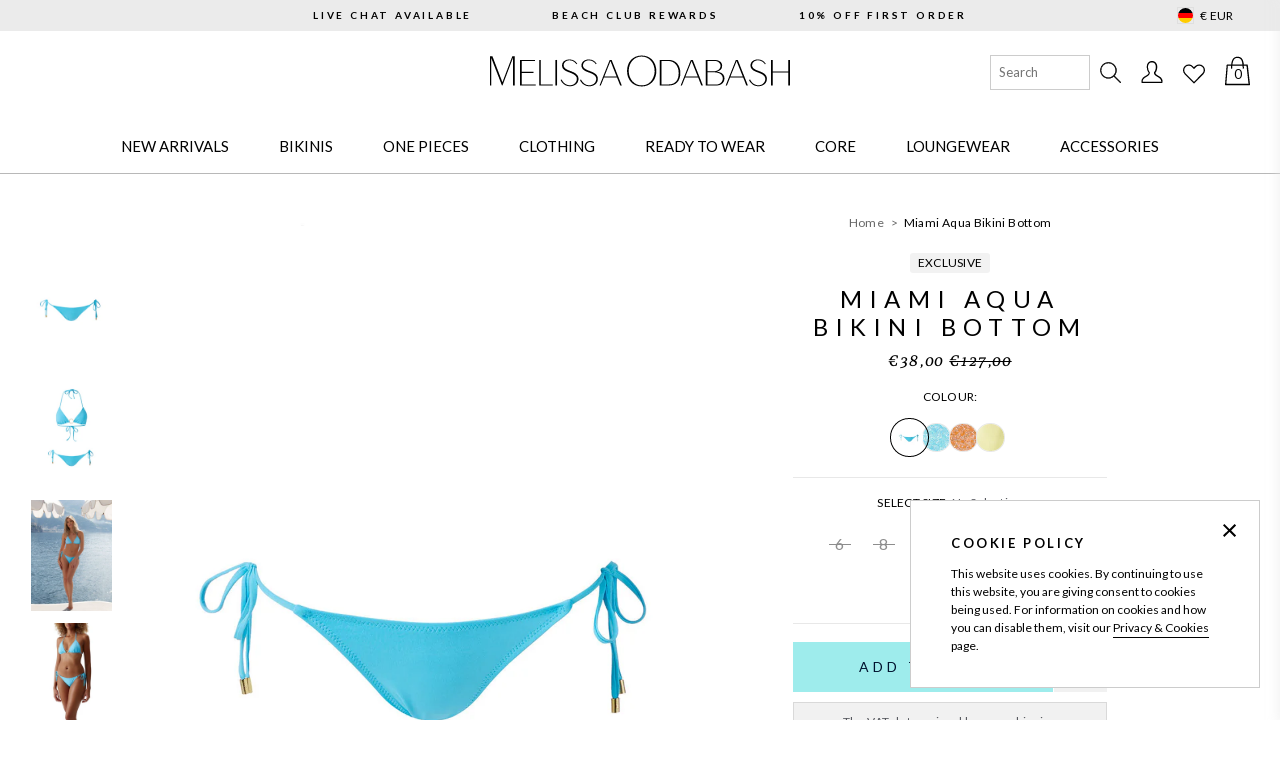

--- FILE ---
content_type: text/html; charset=utf-8
request_url: https://eu.odabash.com/products/exclusive-miami-aqua-bikini-bottom
body_size: 56948
content:
<!doctype html>
<html class="no-js supports-no-cookies" lang="en">
<head>

  <meta charset="utf-8">
<meta http-equiv="X-UA-Compatible" content="IE=edge">
<meta name="viewport" content="width=device-width,initial-scale=1">
<meta name="theme-color" content="#c4cdd5"><meta name="google-site-verification" content="V-zL1J_X59HKkn6XZArvL1j9Ceq87qPZ17XkwFaWoZo" />






    <link rel="alternate" hreflang="en" href="https://www.odabash.com/products/exclusive-miami-aqua-bikini-bottom" />
    <link rel="alternate" hreflang="en-GB" href="https://www.odabash.com/products/exclusive-miami-aqua-bikini-bottom" />
    <link rel="alternate" hreflang="en-DE" href="https://eu.odabash.com/products/exclusive-miami-aqua-bikini-bottom" />
    <link rel="alternate" hreflang="en-FR" href="https://eu.odabash.com/products/exclusive-miami-aqua-bikini-bottom" />
    <link rel="alternate" hreflang="en-BE" href="https://eu.odabash.com/products/exclusive-miami-aqua-bikini-bottom" />
    <link rel="alternate" hreflang="en-NL" href="https://eu.odabash.com/products/exclusive-miami-aqua-bikini-bottom" />
    <link rel="alternate" hreflang="en-IT" href="https://eu.odabash.com/products/exclusive-miami-aqua-bikini-bottom" />
    <link rel="alternate" hreflang="en-ES" href="https://eu.odabash.com/products/exclusive-miami-aqua-bikini-bottom" />
    <link rel="alternate" hreflang="en-IE" href="https://eu.odabash.com/products/exclusive-miami-aqua-bikini-bottom" />
    <link rel="alternate" hreflang="x-default" href="https://www.odabash.com/products/exclusive-miami-aqua-bikini-bottom" />
    <link rel="alternate" hreflang="en-US" href="https://us.odabash.com/products/exclusive-miami-aqua-bikini-bottom" />

    
        <link rel="alternate" hreflang="fr" href="https://eu.odabash.com/a/l/fr/products/exclusive-miami-aqua-bikini-bottom" />
    



<link rel="canonical" href="https://eu.odabash.com/products/exclusive-miami-aqua-bikini-bottom" />

<link rel="shortcut icon" href="//eu.odabash.com/cdn/shop/files/Untitled_design_3_b96cb8fb-c252-49c7-bb1e-a17f3c6d52c5_32x32.png?v=1743505498" type="image/png"><title>Exclusive Miami Aqua Bikini Bottom | Official EU Site</title><meta name="description" content="Shop the Exclusive Miami Aqua Bikini Bottom at the official Melissa Odabash® EU online store. Join Beach Club Rewards &amp; earn 2 points Per €1 Spent. Klarna available.">


<meta property="og:site_name" content="Melissa Odabash EU">
<meta property="og:url" content="https://eu.odabash.com/products/exclusive-miami-aqua-bikini-bottom">
<meta property="og:title" content="Miami Aqua Bikini Bottom">
<meta property="og:type" content="product">
<meta property="og:description" content="Shop the Exclusive Miami Aqua Bikini Bottom at the official Melissa Odabash® EU online store. Join Beach Club Rewards &amp; earn 2 points Per €1 Spent. Klarna available."><meta property="og:image" content="http://eu.odabash.com/cdn/shop/products/Miami_Aqua_Bikini_Bottom_Cutout_2023.jpg?v=1675087167">
      <meta property="og:image:secure_url" content="https://eu.odabash.com/cdn/shop/products/Miami_Aqua_Bikini_Bottom_Cutout_2023.jpg?v=1675087167">
      <meta property="og:image:width" content="1056">
      <meta property="og:image:height" content="1447">
      <meta property="og:image:alt" content="Miami_Aqua_Bikini_Bottom_Cutout_2023"><meta property="og:image" content="http://eu.odabash.com/cdn/shop/products/Miami_Aqua_Bikini_Cutout_2023_0af29fdc-08eb-4e2f-9bf5-3be430d5f8b3.jpg?v=1675087167">
      <meta property="og:image:secure_url" content="https://eu.odabash.com/cdn/shop/products/Miami_Aqua_Bikini_Cutout_2023_0af29fdc-08eb-4e2f-9bf5-3be430d5f8b3.jpg?v=1675087167">
      <meta property="og:image:width" content="1056">
      <meta property="og:image:height" content="1447">
      <meta property="og:image:alt" content="Miami_Aqua_Bikini_Cutout_2023"><meta property="og:image" content="http://eu.odabash.com/cdn/shop/products/Miami-Aqua-Bikini_a1f18754-fde6-4d71-af18-bbc206f5ee8d.jpg?v=1675772704">
      <meta property="og:image:secure_url" content="https://eu.odabash.com/cdn/shop/products/Miami-Aqua-Bikini_a1f18754-fde6-4d71-af18-bbc206f5ee8d.jpg?v=1675772704">
      <meta property="og:image:width" content="1056">
      <meta property="og:image:height" content="1447">
      <meta property="og:image:alt" content="Miami-Aqua-Bikini-Lifestyle">

<meta name="twitter:site" content="@melissaodabash">
<meta name="twitter:card" content="summary_large_image">
<meta name="twitter:title" content="Miami Aqua Bikini Bottom">
<meta name="twitter:description" content="Shop the Exclusive Miami Aqua Bikini Bottom at the official Melissa Odabash® EU online store. Join Beach Club Rewards &amp; earn 2 points Per €1 Spent. Klarna available.">


<link rel="prefetch" href="//eu.odabash.com/cdn/shop/t/53/assets/layout.blog.css?v=94057676937704753261765962373" as="style"><link type="text/css" href="//eu.odabash.com/cdn/shop/t/53/assets/layout.theme.css?v=114607808775250847651765962373" rel="stylesheet"><link type="text/css" href="//eu.odabash.com/cdn/shop/t/53/assets/layout.theme.styleLiquid.scss.css?v=70130294353469023031766049542" rel="stylesheet"><link rel="prefetch" href="//eu.odabash.com/cdn/shop/t/53/assets/layout.theme.css?v=114607808775250847651765962373" as="style"><link rel="prefetch" href="//eu.odabash.com/cdn/shop/t/53/assets/template.article.css?v=94057676937704753261765962373" as="style"><link rel="prefetch" href="//eu.odabash.com/cdn/shop/t/53/assets/template.blog.css?v=94057676937704753261765962373" as="style"><link rel="prefetch" href="//eu.odabash.com/cdn/shop/t/53/assets/template.cart.css?v=51925675497299313551765962373" as="style"><link rel="prefetch" href="//eu.odabash.com/cdn/shop/t/53/assets/template.collection.css?v=136300334161756499731765962373" as="style"><link rel="prefetch" href="//eu.odabash.com/cdn/shop/t/53/assets/template.index.css?v=104863861847676133571765962373" as="style"><link rel="prefetch" href="//eu.odabash.com/cdn/shop/t/53/assets/template.page.css?v=89730822581643248901765962373" as="style"><link rel="prefetch" href="//eu.odabash.com/cdn/shop/t/53/assets/template.page.sidebar.css?v=89730822581643248901765962373" as="style"><link rel="prefetch" href="//eu.odabash.com/cdn/shop/t/53/assets/template.page.wishlist.css?v=89730822581643248901765962373" as="style"><link rel="prefetch" href="//eu.odabash.com/cdn/shop/t/53/assets/template.product.grouped.css?v=13068830460783410371765962373" as="style"><link type="text/css" href="//eu.odabash.com/cdn/shop/t/53/assets/template.product.css?v=13068830460783410371765962373" rel="stylesheet"><link rel="prefetch" href="//eu.odabash.com/cdn/shop/t/53/assets/template.search.css?v=136300334161756499731765962373" as="style"><link rel="prefetch" href="//eu.odabash.com/cdn/shop/t/53/assets/template.gift_card.css?v=183942033160284105931765962373" as="style"><link rel="prefetch" href="//eu.odabash.com/cdn/shop/t/53/assets/template.account.css?v=137500704499852703151765962373" as="style"><link rel="prefetch" href="//eu.odabash.com/cdn/shop/t/53/assets/template.activate_account.css?v=143751637337799029641765962373" as="style"><link rel="prefetch" href="//eu.odabash.com/cdn/shop/t/53/assets/template.addresses.css?v=137500704499852703151765962373" as="style"><link rel="prefetch" href="//eu.odabash.com/cdn/shop/t/53/assets/template.login.css?v=95456429799000790931765962373" as="style"><link rel="prefetch" href="//eu.odabash.com/cdn/shop/t/53/assets/template.order.css?v=137500704499852703151765962373" as="style"><link rel="prefetch" href="//eu.odabash.com/cdn/shop/t/53/assets/template.register.css?v=143751637337799029641765962373" as="style"><link rel="prefetch" href="//eu.odabash.com/cdn/shop/t/53/assets/template.reset_password.css?v=143751637337799029641765962373" as="style">

<link rel="preconnect" href="https://redirects.eastsideco.io" crossorigin />
<style>
  :root {
    --color-primary: hsl(180, 67%, 55%);
    --color-primary-dark: hsl(180, 67%, 45%);

    --color-text-primary: hsl(180, 95%, 34%);
    --color-text-secondary: #188181;
    --color-text-button-primary: #00122e;
    --color-accent-primary: hsl(180, 100%, 40%);
    --color-text-primary-alt: hsl(180, 95%, 34%, 0.25);

    --color-secondary: hsl(0, 0%, 92%);

    --color-text-base: hsl(0, 0%, 20%);
    --color-text-medium: #666;
    --color-text-medium-light: #838383;
    --color-text-light: hsl(0, 0%, 72%);

    --color-background-main: #eee;
    --color-background-half: #f8f8f8;

    --color-border: hsl(0, 0%, 93%);
    --color-border-dark: hsl(0, 0%, 80%);

    --color-black: #000000;
    --color-white: #FFFFFF;
    --color-grey-light: #E8E8E8;
    --color-grey-mid: #8D8D8D;

    --font-heading: 'Lato', sans-serif;
    --font-body: 'Lato', sans-serif;
    --font-body-weight: 400;
    --font-body-style: normal;
    --font-body-bold-weight: bold;
  }
</style>

<style>
  html {
    font-size: 62.5%;
  }

  body {
    color: var(--color-body-base);
    font-family: var(--font-body);
    font-weight: var(--font-body-weight);
    font-style: var(--font-body-style);
    font-size: 1.3rem;
    line-height: 1.571428571;
  }

  h1,
  h2,
  h3,
  h4,
  h5,
  h6 {
    font-family: var(--font-heading);
    font-weight: 400;
    letter-spacing: .2em;
    text-transform: uppercase;
  }

  h1 {
    font-size: 2.1rem;
    line-height: 1.428571429;
  }

  h2 {
    font-size: 1.6rem;
    line-height: 1.375;
  }

  h3 {
    font-size: 1.4rem;
  }

  h3,
  h4,
  h5,
  h6 {
    font-weight: 600;
  }

  body,
  input,
  textarea,
  button,
  select {
    font-family: var(--font-body);
    -webkit-font-smoothing: antialiased;
    text-size-adjust: 100%;
    color: inherit;
  }

  a {
    color: inherit;
    text-decoration: none;
  }

  a.focus-visible {
    color: inherit;
    text-decoration: underline;
  }

  @media (hover: hover) {
    a:focus {
      color: inherit;
      text-decoration: underline;
    }
  }

  ul {
    list-style: none;
    margin: 0;
    padding: 0;
  }

  ::selection {
    background-color: var(--color-secondary);
  }
</style>

<link type="text/css" href="//eu.odabash.com/cdn/shop/t/53/assets/template.index.css?v=104863861847676133571765962373" rel="stylesheet">

<script>document.documentElement.className = document.documentElement.className.replace('no-js', '');

  window.theme = {
    strings: {
      addToCart: "Add to Bag",
      comingSoon: "Coming Soon",
      soldOut: "Out Of Stock",
      cartAdded: "Added",
      cartLoading: "Adding...",
      failedCart: "1 or more items failed to add to bag",
      noSelection: "No Selection",
      groupedDefaultText: "Please select a product",
      quickAdd: {
        addToCart: "Add to Bag",
        addingToCart: "Adding...",
        addedToCart: "Added"
      }
    },
    moneyFormat: "€{{amount_with_comma_separator}}"
  };

  

  window.lazySizesConfig = window.lazySizesConfig || {};
  window.lazySizesConfig.loadHidden = false;
  window.lazySizesConfig.expand = 400;
</script>

<script>
  !function(t,n){var e=n.loyaltylion||[];if(!e.isLoyaltyLion){n.loyaltylion=e,void 0===n.lion&&(n.lion=e),e.version=2,e.isLoyaltyLion=!0;var o=n.URLSearchParams,i=n.sessionStorage,r="ll_loader_revision",a=(new Date).toISOString().replace(/-/g,""),s="function"==typeof o?function(){try{var t=new o(n.location.search).get(r);return t&&i.setItem(r,t),i.getItem(r)}catch(t){return""}}():null;c("https://sdk.loyaltylion.net/static/2/"+a.slice(0,8)+"/loader"+(s?"-"+s:"")+".js");var l=!1;e.init=function(t){if(l)throw new Error("Cannot call lion.init more than once");l=!0;var n=e._token=t.token;if(!n)throw new Error("Token must be supplied to lion.init");var o=[];function i(t,n){t[n]=function(){o.push([n,Array.prototype.slice.call(arguments,0)])}}"_push configure bootstrap shutdown on removeListener authenticateCustomer".split(" ").forEach(function(t){i(e,t)}),c("https://sdk.loyaltylion.net/sdk/start/"+a.slice(0,11)+"/"+n+".js"),e._initData=t,e._buffer=o}}function c(n){var e=t.getElementsByTagName("script")[0],o=t.createElement("script");o.src=n,o.crossOrigin="",e.parentNode.insertBefore(o,e)}}(document,window);

  
      
          loyaltylion.init({ token: "9719381c445af59bd8d926d9b71d9384" });
      
  
</script>

<link rel="prefetch" href="//eu.odabash.com/cdn/shop/t/53/assets/layout.blog.js?v=111603181540343972631765962373" as="script"><script type="text/javascript" src="//eu.odabash.com/cdn/shop/t/53/assets/layout.theme.js?v=57482588559469801341765962373" defer="defer"></script><link rel="prefetch" href="//eu.odabash.com/cdn/shop/t/53/assets/template.article.js?v=126514531280308104321765962373" as="script"><link rel="prefetch" href="//eu.odabash.com/cdn/shop/t/53/assets/template.blog.js?v=2373987838414647961765962373" as="script"><link rel="prefetch" href="//eu.odabash.com/cdn/shop/t/53/assets/template.cart.js?v=3492108511201791481765962373" as="script"><link rel="prefetch" href="//eu.odabash.com/cdn/shop/t/53/assets/template.collection.js?v=82689626051601182171765962373" as="script"><link rel="prefetch" href="//eu.odabash.com/cdn/shop/t/53/assets/template.gift_card.js?v=75841558756685352071765962373" as="script"><link rel="prefetch" href="//eu.odabash.com/cdn/shop/t/53/assets/template.index.js?v=46841897878275220811765962373" as="script"><link rel="prefetch" href="//eu.odabash.com/cdn/shop/t/53/assets/template.page.js?v=81631361796843263581765962373" as="script"><link rel="prefetch" href="//eu.odabash.com/cdn/shop/t/53/assets/template.page.sidebar.js?v=79363419343998683971765962373" as="script"><link rel="prefetch" href="//eu.odabash.com/cdn/shop/t/53/assets/template.page.wishlist.js?v=68177670650124329731765962373" as="script"><script type="text/javascript" src="//eu.odabash.com/cdn/shop/t/53/assets/product.js?v=130550681522892514811765962373" defer="defer"></script>
<script type="text/javascript" src="//eu.odabash.com/cdn/shop/t/53/assets/template.product.js?v=119967619559544590591765962373" defer="defer"></script><link rel="prefetch" href="//eu.odabash.com/cdn/shop/t/53/assets/template.search.js?v=111603181540343972631765962373" as="script"><link rel="prefetch" href="//eu.odabash.com/cdn/shop/t/53/assets/template.account.js?v=111603181540343972631765962373" as="script"><link rel="prefetch" href="//eu.odabash.com/cdn/shop/t/53/assets/template.activate_account.js?v=111603181540343972631765962373" as="script"><link rel="prefetch" href="//eu.odabash.com/cdn/shop/t/53/assets/template.addresses.js?v=29759568233841009041765962373" as="script"><link rel="prefetch" href="//eu.odabash.com/cdn/shop/t/53/assets/template.login.js?v=60859699959971695841765962373" as="script"><link rel="prefetch" href="//eu.odabash.com/cdn/shop/t/53/assets/template.order.js?v=111603181540343972631765962373" as="script"><link rel="prefetch" href="//eu.odabash.com/cdn/shop/t/53/assets/template.register.js?v=146008412776925682651765962373" as="script"><link rel="prefetch" href="//eu.odabash.com/cdn/shop/t/53/assets/template.reset_password.js?v=111603181540343972631765962373" as="script">
<script>
  window.dataLayer = window.dataLayer || [];

  
</script>





  
    <!-- "snippets/weglot_switcher.liquid" was not rendered, the associated app was uninstalled -->
  

  <script>window.performance && window.performance.mark && window.performance.mark('shopify.content_for_header.start');</script><meta name="google-site-verification" content="Re8RgMQs3UM5W0km80UsrqqDfGSlizKfd--kLnnq-SA">
<meta id="shopify-digital-wallet" name="shopify-digital-wallet" content="/8448966722/digital_wallets/dialog">
<meta name="shopify-checkout-api-token" content="0f051f7404dd19e21c256c3dd7323c8f">
<link rel="alternate" type="application/json+oembed" href="https://eu.odabash.com/products/exclusive-miami-aqua-bikini-bottom.oembed">
<script async="async" src="/checkouts/internal/preloads.js?locale=en-DE"></script>
<script id="apple-pay-shop-capabilities" type="application/json">{"shopId":8448966722,"countryCode":"GB","currencyCode":"EUR","merchantCapabilities":["supports3DS"],"merchantId":"gid:\/\/shopify\/Shop\/8448966722","merchantName":"Melissa Odabash EU","requiredBillingContactFields":["postalAddress","email","phone"],"requiredShippingContactFields":["postalAddress","email","phone"],"shippingType":"shipping","supportedNetworks":["visa","masterCard","amex","discover","elo"],"total":{"type":"pending","label":"Melissa Odabash EU","amount":"1.00"},"shopifyPaymentsEnabled":false,"supportsSubscriptions":false}</script>
<script id="shopify-features" type="application/json">{"accessToken":"0f051f7404dd19e21c256c3dd7323c8f","betas":["rich-media-storefront-analytics"],"domain":"eu.odabash.com","predictiveSearch":true,"shopId":8448966722,"locale":"en"}</script>
<script>var Shopify = Shopify || {};
Shopify.shop = "odabash-eur-preprod.myshopify.com";
Shopify.locale = "en";
Shopify.currency = {"active":"EUR","rate":"1.0"};
Shopify.country = "DE";
Shopify.theme = {"name":"melissa-odabash-theme\/main_JANUARY_HOMEPAGE","id":184704762229,"schema_name":"Melissa Odabash theme","schema_version":"2.0.0","theme_store_id":null,"role":"main"};
Shopify.theme.handle = "null";
Shopify.theme.style = {"id":null,"handle":null};
Shopify.cdnHost = "eu.odabash.com/cdn";
Shopify.routes = Shopify.routes || {};
Shopify.routes.root = "/";</script>
<script type="module">!function(o){(o.Shopify=o.Shopify||{}).modules=!0}(window);</script>
<script>!function(o){function n(){var o=[];function n(){o.push(Array.prototype.slice.apply(arguments))}return n.q=o,n}var t=o.Shopify=o.Shopify||{};t.loadFeatures=n(),t.autoloadFeatures=n()}(window);</script>
<script id="shop-js-analytics" type="application/json">{"pageType":"product"}</script>
<script defer="defer" async type="module" src="//eu.odabash.com/cdn/shopifycloud/shop-js/modules/v2/client.init-shop-cart-sync_C5BV16lS.en.esm.js"></script>
<script defer="defer" async type="module" src="//eu.odabash.com/cdn/shopifycloud/shop-js/modules/v2/chunk.common_CygWptCX.esm.js"></script>
<script type="module">
  await import("//eu.odabash.com/cdn/shopifycloud/shop-js/modules/v2/client.init-shop-cart-sync_C5BV16lS.en.esm.js");
await import("//eu.odabash.com/cdn/shopifycloud/shop-js/modules/v2/chunk.common_CygWptCX.esm.js");

  window.Shopify.SignInWithShop?.initShopCartSync?.({"fedCMEnabled":true,"windoidEnabled":true});

</script>
<script>(function() {
  var isLoaded = false;
  function asyncLoad() {
    if (isLoaded) return;
    isLoaded = true;
    var urls = ["https:\/\/d23dclunsivw3h.cloudfront.net\/redirect-app.js?shop=odabash-eur-preprod.myshopify.com","\/\/searchserverapi.com\/widgets\/shopify\/init.js?a=5m7C5B2B3b\u0026shop=odabash-eur-preprod.myshopify.com","\/\/cdn.shopify.com\/s\/files\/1\/0875\/2064\/files\/easyvideo-2.0.0.js?shop=odabash-eur-preprod.myshopify.com","https:\/\/s3.eu-west-1.amazonaws.com\/production-klarna-il-shopify-osm\/0b7fe7c4a98ef8166eeafee767bc667686567a25\/odabash-eur-preprod.myshopify.com-1767254406275.js?shop=odabash-eur-preprod.myshopify.com"];
    for (var i = 0; i < urls.length; i++) {
      var s = document.createElement('script');
      s.type = 'text/javascript';
      s.async = true;
      s.src = urls[i];
      var x = document.getElementsByTagName('script')[0];
      x.parentNode.insertBefore(s, x);
    }
  };
  if(window.attachEvent) {
    window.attachEvent('onload', asyncLoad);
  } else {
    window.addEventListener('load', asyncLoad, false);
  }
})();</script>
<script id="__st">var __st={"a":8448966722,"offset":0,"reqid":"74e9fdcd-631b-4d96-b769-07c3c328bdea-1768776167","pageurl":"eu.odabash.com\/products\/exclusive-miami-aqua-bikini-bottom","u":"1d439dffdc7a","p":"product","rtyp":"product","rid":6882159460418};</script>
<script>window.ShopifyPaypalV4VisibilityTracking = true;</script>
<script id="captcha-bootstrap">!function(){'use strict';const t='contact',e='account',n='new_comment',o=[[t,t],['blogs',n],['comments',n],[t,'customer']],c=[[e,'customer_login'],[e,'guest_login'],[e,'recover_customer_password'],[e,'create_customer']],r=t=>t.map((([t,e])=>`form[action*='/${t}']:not([data-nocaptcha='true']) input[name='form_type'][value='${e}']`)).join(','),a=t=>()=>t?[...document.querySelectorAll(t)].map((t=>t.form)):[];function s(){const t=[...o],e=r(t);return a(e)}const i='password',u='form_key',d=['recaptcha-v3-token','g-recaptcha-response','h-captcha-response',i],f=()=>{try{return window.sessionStorage}catch{return}},m='__shopify_v',_=t=>t.elements[u];function p(t,e,n=!1){try{const o=window.sessionStorage,c=JSON.parse(o.getItem(e)),{data:r}=function(t){const{data:e,action:n}=t;return t[m]||n?{data:e,action:n}:{data:t,action:n}}(c);for(const[e,n]of Object.entries(r))t.elements[e]&&(t.elements[e].value=n);n&&o.removeItem(e)}catch(o){console.error('form repopulation failed',{error:o})}}const l='form_type',E='cptcha';function T(t){t.dataset[E]=!0}const w=window,h=w.document,L='Shopify',v='ce_forms',y='captcha';let A=!1;((t,e)=>{const n=(g='f06e6c50-85a8-45c8-87d0-21a2b65856fe',I='https://cdn.shopify.com/shopifycloud/storefront-forms-hcaptcha/ce_storefront_forms_captcha_hcaptcha.v1.5.2.iife.js',D={infoText:'Protected by hCaptcha',privacyText:'Privacy',termsText:'Terms'},(t,e,n)=>{const o=w[L][v],c=o.bindForm;if(c)return c(t,g,e,D).then(n);var r;o.q.push([[t,g,e,D],n]),r=I,A||(h.body.append(Object.assign(h.createElement('script'),{id:'captcha-provider',async:!0,src:r})),A=!0)});var g,I,D;w[L]=w[L]||{},w[L][v]=w[L][v]||{},w[L][v].q=[],w[L][y]=w[L][y]||{},w[L][y].protect=function(t,e){n(t,void 0,e),T(t)},Object.freeze(w[L][y]),function(t,e,n,w,h,L){const[v,y,A,g]=function(t,e,n){const i=e?o:[],u=t?c:[],d=[...i,...u],f=r(d),m=r(i),_=r(d.filter((([t,e])=>n.includes(e))));return[a(f),a(m),a(_),s()]}(w,h,L),I=t=>{const e=t.target;return e instanceof HTMLFormElement?e:e&&e.form},D=t=>v().includes(t);t.addEventListener('submit',(t=>{const e=I(t);if(!e)return;const n=D(e)&&!e.dataset.hcaptchaBound&&!e.dataset.recaptchaBound,o=_(e),c=g().includes(e)&&(!o||!o.value);(n||c)&&t.preventDefault(),c&&!n&&(function(t){try{if(!f())return;!function(t){const e=f();if(!e)return;const n=_(t);if(!n)return;const o=n.value;o&&e.removeItem(o)}(t);const e=Array.from(Array(32),(()=>Math.random().toString(36)[2])).join('');!function(t,e){_(t)||t.append(Object.assign(document.createElement('input'),{type:'hidden',name:u})),t.elements[u].value=e}(t,e),function(t,e){const n=f();if(!n)return;const o=[...t.querySelectorAll(`input[type='${i}']`)].map((({name:t})=>t)),c=[...d,...o],r={};for(const[a,s]of new FormData(t).entries())c.includes(a)||(r[a]=s);n.setItem(e,JSON.stringify({[m]:1,action:t.action,data:r}))}(t,e)}catch(e){console.error('failed to persist form',e)}}(e),e.submit())}));const S=(t,e)=>{t&&!t.dataset[E]&&(n(t,e.some((e=>e===t))),T(t))};for(const o of['focusin','change'])t.addEventListener(o,(t=>{const e=I(t);D(e)&&S(e,y())}));const B=e.get('form_key'),M=e.get(l),P=B&&M;t.addEventListener('DOMContentLoaded',(()=>{const t=y();if(P)for(const e of t)e.elements[l].value===M&&p(e,B);[...new Set([...A(),...v().filter((t=>'true'===t.dataset.shopifyCaptcha))])].forEach((e=>S(e,t)))}))}(h,new URLSearchParams(w.location.search),n,t,e,['guest_login'])})(!0,!0)}();</script>
<script integrity="sha256-4kQ18oKyAcykRKYeNunJcIwy7WH5gtpwJnB7kiuLZ1E=" data-source-attribution="shopify.loadfeatures" defer="defer" src="//eu.odabash.com/cdn/shopifycloud/storefront/assets/storefront/load_feature-a0a9edcb.js" crossorigin="anonymous"></script>
<script data-source-attribution="shopify.dynamic_checkout.dynamic.init">var Shopify=Shopify||{};Shopify.PaymentButton=Shopify.PaymentButton||{isStorefrontPortableWallets:!0,init:function(){window.Shopify.PaymentButton.init=function(){};var t=document.createElement("script");t.src="https://eu.odabash.com/cdn/shopifycloud/portable-wallets/latest/portable-wallets.en.js",t.type="module",document.head.appendChild(t)}};
</script>
<script data-source-attribution="shopify.dynamic_checkout.buyer_consent">
  function portableWalletsHideBuyerConsent(e){var t=document.getElementById("shopify-buyer-consent"),n=document.getElementById("shopify-subscription-policy-button");t&&n&&(t.classList.add("hidden"),t.setAttribute("aria-hidden","true"),n.removeEventListener("click",e))}function portableWalletsShowBuyerConsent(e){var t=document.getElementById("shopify-buyer-consent"),n=document.getElementById("shopify-subscription-policy-button");t&&n&&(t.classList.remove("hidden"),t.removeAttribute("aria-hidden"),n.addEventListener("click",e))}window.Shopify?.PaymentButton&&(window.Shopify.PaymentButton.hideBuyerConsent=portableWalletsHideBuyerConsent,window.Shopify.PaymentButton.showBuyerConsent=portableWalletsShowBuyerConsent);
</script>
<script data-source-attribution="shopify.dynamic_checkout.cart.bootstrap">document.addEventListener("DOMContentLoaded",(function(){function t(){return document.querySelector("shopify-accelerated-checkout-cart, shopify-accelerated-checkout")}if(t())Shopify.PaymentButton.init();else{new MutationObserver((function(e,n){t()&&(Shopify.PaymentButton.init(),n.disconnect())})).observe(document.body,{childList:!0,subtree:!0})}}));
</script>
<link id="shopify-accelerated-checkout-styles" rel="stylesheet" media="screen" href="https://eu.odabash.com/cdn/shopifycloud/portable-wallets/latest/accelerated-checkout-backwards-compat.css" crossorigin="anonymous">
<style id="shopify-accelerated-checkout-cart">
        #shopify-buyer-consent {
  margin-top: 1em;
  display: inline-block;
  width: 100%;
}

#shopify-buyer-consent.hidden {
  display: none;
}

#shopify-subscription-policy-button {
  background: none;
  border: none;
  padding: 0;
  text-decoration: underline;
  font-size: inherit;
  cursor: pointer;
}

#shopify-subscription-policy-button::before {
  box-shadow: none;
}

      </style>

<script>window.performance && window.performance.mark && window.performance.mark('shopify.content_for_header.end');</script>
        <script id="panther_label_data" type="application/json">
            {
                "shop": {
                    "domain": "eu.odabash.com",
                    "permanent_domain": "odabash-eur-preprod.myshopify.com",
                    "url": "https://eu.odabash.com",
                    "secure_url": "https://eu.odabash.com",
                    "money_format": "€{{amount_with_comma_separator}}",
                    "currency": "EUR"
                },
                "customer": {
                    "id": null,
                    "tags": null
                },
                "cart": {"note":null,"attributes":{},"original_total_price":0,"total_price":0,"total_discount":0,"total_weight":0.0,"item_count":0,"items":[],"requires_shipping":false,"currency":"EUR","items_subtotal_price":0,"cart_level_discount_applications":[],"checkout_charge_amount":0},
                "template": "product",
                "product": {"id":6882159460418,"title":"Miami Aqua Bikini Bottom","handle":"exclusive-miami-aqua-bikini-bottom","description":"\u003cp\u003eA contemporary Odabash classic, update your swimwear collection with the exclusive Miami Bikini Bottoms in an alluring aqua shade. Crafted from premium Italian fabric, the low-rise Miami bikini bottoms have tie-sides for optimum fit, finished with the branded golden cordends. Designed to be paired with the \u003ca href=\"https:\/\/eu.odabash.com\/products\/exclusive-miami-aqua-bikini-top\" title=\"Miami Aqua Bikini Top\"\u003eMiami Aqua bikini top\u003c\/a\u003e which boast a simple triangle shape. Style with the romantic \u003ca href=\"https:\/\/eu.odabash.com\/products\/karen-white-aqua-dress\" title=\"Karen White Aqua Dress\"\u003eKaren Dress\u003c\/a\u003e in the matching shade, an Odabash fedora and classic sandals.\u003c\/p\u003e\n\u003cul\u003e\n\u003cli\u003eTie side bottoms\u003c\/li\u003e\n\u003cli\u003eGolden Branded Cordends\u003c\/li\u003e\n\u003cli\u003eSPF 50\u003c\/li\u003e\n\u003c\/ul\u003e\n\u003cp\u003e86% PA 14% EA\u003c\/p\u003e\n\u003cp\u003eAll Melissa Odabash swimwear samples are a UK10, Model wears Sample Size.\u003cbr\u003e\u003cspan data-mce-fragment=\"1\"\u003eModel is: 178 cm \/ 5ft 10\", CHEST 80 cm \/ 31.5\", WAIST 65 cm \/ 25.5\", HIP 95 cm \/ 37.5\".\u003c\/span\u003e\u003cbr\u003e\u003c\/p\u003e","published_at":"2023-04-19T14:27:08+01:00","created_at":"2023-01-30T13:59:18+00:00","vendor":"Melissa Odabash","type":"EX23","tags":["sash:EXCLUSIVE","SEARCHANISE_IGNORE"],"price":3800,"price_min":3800,"price_max":3800,"available":true,"price_varies":false,"compare_at_price":12700,"compare_at_price_min":12700,"compare_at_price_max":12700,"compare_at_price_varies":false,"variants":[{"id":40185111183426,"title":"6","option1":"6","option2":null,"option3":null,"sku":"889624274086","requires_shipping":true,"taxable":true,"featured_image":null,"available":true,"name":"Miami Aqua Bikini Bottom - 6","public_title":"6","options":["6"],"price":3800,"weight":0,"compare_at_price":12700,"inventory_management":null,"barcode":null,"requires_selling_plan":false,"selling_plan_allocations":[],"quantity_rule":{"min":1,"max":null,"increment":1}},{"id":40185111216194,"title":"8","option1":"8","option2":null,"option3":null,"sku":"889624274093","requires_shipping":true,"taxable":true,"featured_image":null,"available":true,"name":"Miami Aqua Bikini Bottom - 8","public_title":"8","options":["8"],"price":3800,"weight":0,"compare_at_price":12700,"inventory_management":null,"barcode":null,"requires_selling_plan":false,"selling_plan_allocations":[],"quantity_rule":{"min":1,"max":null,"increment":1}},{"id":40185111248962,"title":"10","option1":"10","option2":null,"option3":null,"sku":"889624274109","requires_shipping":true,"taxable":true,"featured_image":null,"available":true,"name":"Miami Aqua Bikini Bottom - 10","public_title":"10","options":["10"],"price":3800,"weight":0,"compare_at_price":12700,"inventory_management":null,"barcode":null,"requires_selling_plan":false,"selling_plan_allocations":[],"quantity_rule":{"min":1,"max":null,"increment":1}},{"id":40185111281730,"title":"12","option1":"12","option2":null,"option3":null,"sku":"889624274116","requires_shipping":true,"taxable":true,"featured_image":null,"available":true,"name":"Miami Aqua Bikini Bottom - 12","public_title":"12","options":["12"],"price":3800,"weight":0,"compare_at_price":12700,"inventory_management":null,"barcode":null,"requires_selling_plan":false,"selling_plan_allocations":[],"quantity_rule":{"min":1,"max":null,"increment":1}},{"id":40185111314498,"title":"14","option1":"14","option2":null,"option3":null,"sku":"889624274123","requires_shipping":true,"taxable":true,"featured_image":null,"available":true,"name":"Miami Aqua Bikini Bottom - 14","public_title":"14","options":["14"],"price":3800,"weight":0,"compare_at_price":12700,"inventory_management":null,"barcode":null,"requires_selling_plan":false,"selling_plan_allocations":[],"quantity_rule":{"min":1,"max":null,"increment":1}},{"id":40185111347266,"title":"16","option1":"16","option2":null,"option3":null,"sku":"889624274130","requires_shipping":true,"taxable":true,"featured_image":null,"available":true,"name":"Miami Aqua Bikini Bottom - 16","public_title":"16","options":["16"],"price":3800,"weight":0,"compare_at_price":12700,"inventory_management":null,"barcode":null,"requires_selling_plan":false,"selling_plan_allocations":[],"quantity_rule":{"min":1,"max":null,"increment":1}}],"images":["\/\/eu.odabash.com\/cdn\/shop\/products\/Miami_Aqua_Bikini_Bottom_Cutout_2023.jpg?v=1675087167","\/\/eu.odabash.com\/cdn\/shop\/products\/Miami_Aqua_Bikini_Cutout_2023_0af29fdc-08eb-4e2f-9bf5-3be430d5f8b3.jpg?v=1675087167","\/\/eu.odabash.com\/cdn\/shop\/products\/Miami-Aqua-Bikini_a1f18754-fde6-4d71-af18-bbc206f5ee8d.jpg?v=1675772704","\/\/eu.odabash.com\/cdn\/shop\/products\/Miami_Aqua_Bikini__Model_2023_F_b292b8c2-9034-4b74-9c0b-61eca8163775.jpg?v=1675772704","\/\/eu.odabash.com\/cdn\/shop\/products\/Miami_Aqua_Bikini__Model_2023_B_7d961123-c277-4319-8d07-c1256d4c5db0.jpg?v=1675772704"],"featured_image":"\/\/eu.odabash.com\/cdn\/shop\/products\/Miami_Aqua_Bikini_Bottom_Cutout_2023.jpg?v=1675087167","options":["Size"],"media":[{"alt":"Miami_Aqua_Bikini_Bottom_Cutout_2023","id":22381674627138,"position":1,"preview_image":{"aspect_ratio":0.73,"height":1447,"width":1056,"src":"\/\/eu.odabash.com\/cdn\/shop\/products\/Miami_Aqua_Bikini_Bottom_Cutout_2023.jpg?v=1675087167"},"aspect_ratio":0.73,"height":1447,"media_type":"image","src":"\/\/eu.odabash.com\/cdn\/shop\/products\/Miami_Aqua_Bikini_Bottom_Cutout_2023.jpg?v=1675087167","width":1056},{"alt":"Miami_Aqua_Bikini_Cutout_2023","id":22381674659906,"position":2,"preview_image":{"aspect_ratio":0.73,"height":1447,"width":1056,"src":"\/\/eu.odabash.com\/cdn\/shop\/products\/Miami_Aqua_Bikini_Cutout_2023_0af29fdc-08eb-4e2f-9bf5-3be430d5f8b3.jpg?v=1675087167"},"aspect_ratio":0.73,"height":1447,"media_type":"image","src":"\/\/eu.odabash.com\/cdn\/shop\/products\/Miami_Aqua_Bikini_Cutout_2023_0af29fdc-08eb-4e2f-9bf5-3be430d5f8b3.jpg?v=1675087167","width":1056},{"alt":"Miami-Aqua-Bikini-Lifestyle","id":22419878838338,"position":3,"preview_image":{"aspect_ratio":0.73,"height":1447,"width":1056,"src":"\/\/eu.odabash.com\/cdn\/shop\/products\/Miami-Aqua-Bikini_a1f18754-fde6-4d71-af18-bbc206f5ee8d.jpg?v=1675772704"},"aspect_ratio":0.73,"height":1447,"media_type":"image","src":"\/\/eu.odabash.com\/cdn\/shop\/products\/Miami-Aqua-Bikini_a1f18754-fde6-4d71-af18-bbc206f5ee8d.jpg?v=1675772704","width":1056},{"alt":"Miami_Aqua_Bikini__Model_2023_F","id":22381674692674,"position":4,"preview_image":{"aspect_ratio":0.73,"height":1447,"width":1056,"src":"\/\/eu.odabash.com\/cdn\/shop\/products\/Miami_Aqua_Bikini__Model_2023_F_b292b8c2-9034-4b74-9c0b-61eca8163775.jpg?v=1675772704"},"aspect_ratio":0.73,"height":1447,"media_type":"image","src":"\/\/eu.odabash.com\/cdn\/shop\/products\/Miami_Aqua_Bikini__Model_2023_F_b292b8c2-9034-4b74-9c0b-61eca8163775.jpg?v=1675772704","width":1056},{"alt":"Miami_Aqua_Bikini__Model_2023_B","id":22381674725442,"position":5,"preview_image":{"aspect_ratio":0.73,"height":1447,"width":1056,"src":"\/\/eu.odabash.com\/cdn\/shop\/products\/Miami_Aqua_Bikini__Model_2023_B_7d961123-c277-4319-8d07-c1256d4c5db0.jpg?v=1675772704"},"aspect_ratio":0.73,"height":1447,"media_type":"image","src":"\/\/eu.odabash.com\/cdn\/shop\/products\/Miami_Aqua_Bikini__Model_2023_B_7d961123-c277-4319-8d07-c1256d4c5db0.jpg?v=1675772704","width":1056}],"requires_selling_plan":false,"selling_plan_groups":[],"content":"\u003cp\u003eA contemporary Odabash classic, update your swimwear collection with the exclusive Miami Bikini Bottoms in an alluring aqua shade. Crafted from premium Italian fabric, the low-rise Miami bikini bottoms have tie-sides for optimum fit, finished with the branded golden cordends. Designed to be paired with the \u003ca href=\"https:\/\/eu.odabash.com\/products\/exclusive-miami-aqua-bikini-top\" title=\"Miami Aqua Bikini Top\"\u003eMiami Aqua bikini top\u003c\/a\u003e which boast a simple triangle shape. Style with the romantic \u003ca href=\"https:\/\/eu.odabash.com\/products\/karen-white-aqua-dress\" title=\"Karen White Aqua Dress\"\u003eKaren Dress\u003c\/a\u003e in the matching shade, an Odabash fedora and classic sandals.\u003c\/p\u003e\n\u003cul\u003e\n\u003cli\u003eTie side bottoms\u003c\/li\u003e\n\u003cli\u003eGolden Branded Cordends\u003c\/li\u003e\n\u003cli\u003eSPF 50\u003c\/li\u003e\n\u003c\/ul\u003e\n\u003cp\u003e86% PA 14% EA\u003c\/p\u003e\n\u003cp\u003eAll Melissa Odabash swimwear samples are a UK10, Model wears Sample Size.\u003cbr\u003e\u003cspan data-mce-fragment=\"1\"\u003eModel is: 178 cm \/ 5ft 10\", CHEST 80 cm \/ 31.5\", WAIST 65 cm \/ 25.5\", HIP 95 cm \/ 37.5\".\u003c\/span\u003e\u003cbr\u003e\u003c\/p\u003e"},
                "collection": null,
                "app_url": "https://shop.handprint.tech",
                "app_url_css": "https://dashboard.handprint.tech",
                "dashboard_api_url": "https://dashboard.handprint.tech/ext/api/v3"
            }
        </script>
        <link rel="stylesheet" href="https://dashboard.handprint.tech/themes/front/default/assets/css/widget-sp.css"/>
        <script>
        
            </script>
<!-- BEGIN app block: shopify://apps/klaviyo-email-marketing-sms/blocks/klaviyo-onsite-embed/2632fe16-c075-4321-a88b-50b567f42507 -->












  <script async src="https://static.klaviyo.com/onsite/js/XW3mUs/klaviyo.js?company_id=XW3mUs"></script>
  <script>!function(){if(!window.klaviyo){window._klOnsite=window._klOnsite||[];try{window.klaviyo=new Proxy({},{get:function(n,i){return"push"===i?function(){var n;(n=window._klOnsite).push.apply(n,arguments)}:function(){for(var n=arguments.length,o=new Array(n),w=0;w<n;w++)o[w]=arguments[w];var t="function"==typeof o[o.length-1]?o.pop():void 0,e=new Promise((function(n){window._klOnsite.push([i].concat(o,[function(i){t&&t(i),n(i)}]))}));return e}}})}catch(n){window.klaviyo=window.klaviyo||[],window.klaviyo.push=function(){var n;(n=window._klOnsite).push.apply(n,arguments)}}}}();</script>

  
    <script id="viewed_product">
      if (item == null) {
        var _learnq = _learnq || [];

        var MetafieldReviews = null
        var MetafieldYotpoRating = null
        var MetafieldYotpoCount = null
        var MetafieldLooxRating = null
        var MetafieldLooxCount = null
        var okendoProduct = null
        var okendoProductReviewCount = null
        var okendoProductReviewAverageValue = null
        try {
          // The following fields are used for Customer Hub recently viewed in order to add reviews.
          // This information is not part of __kla_viewed. Instead, it is part of __kla_viewed_reviewed_items
          MetafieldReviews = {};
          MetafieldYotpoRating = null
          MetafieldYotpoCount = null
          MetafieldLooxRating = null
          MetafieldLooxCount = null

          okendoProduct = null
          // If the okendo metafield is not legacy, it will error, which then requires the new json formatted data
          if (okendoProduct && 'error' in okendoProduct) {
            okendoProduct = null
          }
          okendoProductReviewCount = okendoProduct ? okendoProduct.reviewCount : null
          okendoProductReviewAverageValue = okendoProduct ? okendoProduct.reviewAverageValue : null
        } catch (error) {
          console.error('Error in Klaviyo onsite reviews tracking:', error);
        }

        var item = {
          Name: "Miami Aqua Bikini Bottom",
          ProductID: 6882159460418,
          Categories: [],
          ImageURL: "https://eu.odabash.com/cdn/shop/products/Miami_Aqua_Bikini_Bottom_Cutout_2023_grande.jpg?v=1675087167",
          URL: "https://eu.odabash.com/products/exclusive-miami-aqua-bikini-bottom",
          Brand: "Melissa Odabash",
          Price: "€38,00",
          Value: "38,00",
          CompareAtPrice: "€127,00"
        };
        _learnq.push(['track', 'Viewed Product', item]);
        _learnq.push(['trackViewedItem', {
          Title: item.Name,
          ItemId: item.ProductID,
          Categories: item.Categories,
          ImageUrl: item.ImageURL,
          Url: item.URL,
          Metadata: {
            Brand: item.Brand,
            Price: item.Price,
            Value: item.Value,
            CompareAtPrice: item.CompareAtPrice
          },
          metafields:{
            reviews: MetafieldReviews,
            yotpo:{
              rating: MetafieldYotpoRating,
              count: MetafieldYotpoCount,
            },
            loox:{
              rating: MetafieldLooxRating,
              count: MetafieldLooxCount,
            },
            okendo: {
              rating: okendoProductReviewAverageValue,
              count: okendoProductReviewCount,
            }
          }
        }]);
      }
    </script>
  




  <script>
    window.klaviyoReviewsProductDesignMode = false
  </script>







<!-- END app block --><!-- BEGIN app block: shopify://apps/elevar-conversion-tracking/blocks/dataLayerEmbed/bc30ab68-b15c-4311-811f-8ef485877ad6 -->



<script type="module" dynamic>
  const configUrl = "/a/elevar/static/configs/759c204ffd4beedf0909507deb44149330257289/config.js";
  const config = (await import(configUrl)).default;
  const scriptUrl = config.script_src_app_theme_embed;

  if (scriptUrl) {
    const { handler } = await import(scriptUrl);

    await handler(
      config,
      {
        cartData: {
  marketId: "5439554",
  attributes:{},
  cartTotal: "0.0",
  currencyCode:"EUR",
  items: []
}
,
        user: {cartTotal: "0.0",
    currencyCode:"EUR",customer: {},
}
,
        isOnCartPage:false,
        collectionView:null,
        searchResultsView:null,
        productView:{
    attributes:{},
    currencyCode:"EUR",defaultVariant: {id:"889624274086",name:"Miami Aqua Bikini Bottom",
        brand:"Melissa Odabash",
        category:"EX23",
        variant:"6",
        price: "38.0",
        productId: "6882159460418",
        variantId: "40185111183426",
        compareAtPrice: "127.0",image:"\/\/eu.odabash.com\/cdn\/shop\/products\/Miami_Aqua_Bikini_Bottom_Cutout_2023.jpg?v=1675087167",url:"\/products\/exclusive-miami-aqua-bikini-bottom?variant=40185111183426"},items: [{id:"889624274086",name:"Miami Aqua Bikini Bottom",
          brand:"Melissa Odabash",
          category:"EX23",
          variant:"6",
          price: "38.0",
          productId: "6882159460418",
          variantId: "40185111183426",
          compareAtPrice: "127.0",image:"\/\/eu.odabash.com\/cdn\/shop\/products\/Miami_Aqua_Bikini_Bottom_Cutout_2023.jpg?v=1675087167",url:"\/products\/exclusive-miami-aqua-bikini-bottom?variant=40185111183426"},{id:"889624274093",name:"Miami Aqua Bikini Bottom",
          brand:"Melissa Odabash",
          category:"EX23",
          variant:"8",
          price: "38.0",
          productId: "6882159460418",
          variantId: "40185111216194",
          compareAtPrice: "127.0",image:"\/\/eu.odabash.com\/cdn\/shop\/products\/Miami_Aqua_Bikini_Bottom_Cutout_2023.jpg?v=1675087167",url:"\/products\/exclusive-miami-aqua-bikini-bottom?variant=40185111216194"},{id:"889624274109",name:"Miami Aqua Bikini Bottom",
          brand:"Melissa Odabash",
          category:"EX23",
          variant:"10",
          price: "38.0",
          productId: "6882159460418",
          variantId: "40185111248962",
          compareAtPrice: "127.0",image:"\/\/eu.odabash.com\/cdn\/shop\/products\/Miami_Aqua_Bikini_Bottom_Cutout_2023.jpg?v=1675087167",url:"\/products\/exclusive-miami-aqua-bikini-bottom?variant=40185111248962"},{id:"889624274116",name:"Miami Aqua Bikini Bottom",
          brand:"Melissa Odabash",
          category:"EX23",
          variant:"12",
          price: "38.0",
          productId: "6882159460418",
          variantId: "40185111281730",
          compareAtPrice: "127.0",image:"\/\/eu.odabash.com\/cdn\/shop\/products\/Miami_Aqua_Bikini_Bottom_Cutout_2023.jpg?v=1675087167",url:"\/products\/exclusive-miami-aqua-bikini-bottom?variant=40185111281730"},{id:"889624274123",name:"Miami Aqua Bikini Bottom",
          brand:"Melissa Odabash",
          category:"EX23",
          variant:"14",
          price: "38.0",
          productId: "6882159460418",
          variantId: "40185111314498",
          compareAtPrice: "127.0",image:"\/\/eu.odabash.com\/cdn\/shop\/products\/Miami_Aqua_Bikini_Bottom_Cutout_2023.jpg?v=1675087167",url:"\/products\/exclusive-miami-aqua-bikini-bottom?variant=40185111314498"},{id:"889624274130",name:"Miami Aqua Bikini Bottom",
          brand:"Melissa Odabash",
          category:"EX23",
          variant:"16",
          price: "38.0",
          productId: "6882159460418",
          variantId: "40185111347266",
          compareAtPrice: "127.0",image:"\/\/eu.odabash.com\/cdn\/shop\/products\/Miami_Aqua_Bikini_Bottom_Cutout_2023.jpg?v=1675087167",url:"\/products\/exclusive-miami-aqua-bikini-bottom?variant=40185111347266"},]
  },
        checkoutComplete: null
      }
    );
  }
</script>


<!-- END app block --><link href="https://cdn.shopify.com/extensions/019ba2a8-ed65-7a70-888b-d2b0a44d500b/orbe-1-414/assets/md-app-custom-button.min.css" rel="stylesheet" type="text/css" media="all">
<script src="https://cdn.shopify.com/extensions/019ba2a8-ed65-7a70-888b-d2b0a44d500b/orbe-1-414/assets/orbe.min.js" type="text/javascript" defer="defer"></script>
<link href="https://cdn.shopify.com/extensions/019ba2a8-ed65-7a70-888b-d2b0a44d500b/orbe-1-414/assets/md-app-modal.min.css" rel="stylesheet" type="text/css" media="all">
<link href="https://monorail-edge.shopifysvc.com" rel="dns-prefetch">
<script>(function(){if ("sendBeacon" in navigator && "performance" in window) {try {var session_token_from_headers = performance.getEntriesByType('navigation')[0].serverTiming.find(x => x.name == '_s').description;} catch {var session_token_from_headers = undefined;}var session_cookie_matches = document.cookie.match(/_shopify_s=([^;]*)/);var session_token_from_cookie = session_cookie_matches && session_cookie_matches.length === 2 ? session_cookie_matches[1] : "";var session_token = session_token_from_headers || session_token_from_cookie || "";function handle_abandonment_event(e) {var entries = performance.getEntries().filter(function(entry) {return /monorail-edge.shopifysvc.com/.test(entry.name);});if (!window.abandonment_tracked && entries.length === 0) {window.abandonment_tracked = true;var currentMs = Date.now();var navigation_start = performance.timing.navigationStart;var payload = {shop_id: 8448966722,url: window.location.href,navigation_start,duration: currentMs - navigation_start,session_token,page_type: "product"};window.navigator.sendBeacon("https://monorail-edge.shopifysvc.com/v1/produce", JSON.stringify({schema_id: "online_store_buyer_site_abandonment/1.1",payload: payload,metadata: {event_created_at_ms: currentMs,event_sent_at_ms: currentMs}}));}}window.addEventListener('pagehide', handle_abandonment_event);}}());</script>
<script id="web-pixels-manager-setup">(function e(e,d,r,n,o){if(void 0===o&&(o={}),!Boolean(null===(a=null===(i=window.Shopify)||void 0===i?void 0:i.analytics)||void 0===a?void 0:a.replayQueue)){var i,a;window.Shopify=window.Shopify||{};var t=window.Shopify;t.analytics=t.analytics||{};var s=t.analytics;s.replayQueue=[],s.publish=function(e,d,r){return s.replayQueue.push([e,d,r]),!0};try{self.performance.mark("wpm:start")}catch(e){}var l=function(){var e={modern:/Edge?\/(1{2}[4-9]|1[2-9]\d|[2-9]\d{2}|\d{4,})\.\d+(\.\d+|)|Firefox\/(1{2}[4-9]|1[2-9]\d|[2-9]\d{2}|\d{4,})\.\d+(\.\d+|)|Chrom(ium|e)\/(9{2}|\d{3,})\.\d+(\.\d+|)|(Maci|X1{2}).+ Version\/(15\.\d+|(1[6-9]|[2-9]\d|\d{3,})\.\d+)([,.]\d+|)( \(\w+\)|)( Mobile\/\w+|) Safari\/|Chrome.+OPR\/(9{2}|\d{3,})\.\d+\.\d+|(CPU[ +]OS|iPhone[ +]OS|CPU[ +]iPhone|CPU IPhone OS|CPU iPad OS)[ +]+(15[._]\d+|(1[6-9]|[2-9]\d|\d{3,})[._]\d+)([._]\d+|)|Android:?[ /-](13[3-9]|1[4-9]\d|[2-9]\d{2}|\d{4,})(\.\d+|)(\.\d+|)|Android.+Firefox\/(13[5-9]|1[4-9]\d|[2-9]\d{2}|\d{4,})\.\d+(\.\d+|)|Android.+Chrom(ium|e)\/(13[3-9]|1[4-9]\d|[2-9]\d{2}|\d{4,})\.\d+(\.\d+|)|SamsungBrowser\/([2-9]\d|\d{3,})\.\d+/,legacy:/Edge?\/(1[6-9]|[2-9]\d|\d{3,})\.\d+(\.\d+|)|Firefox\/(5[4-9]|[6-9]\d|\d{3,})\.\d+(\.\d+|)|Chrom(ium|e)\/(5[1-9]|[6-9]\d|\d{3,})\.\d+(\.\d+|)([\d.]+$|.*Safari\/(?![\d.]+ Edge\/[\d.]+$))|(Maci|X1{2}).+ Version\/(10\.\d+|(1[1-9]|[2-9]\d|\d{3,})\.\d+)([,.]\d+|)( \(\w+\)|)( Mobile\/\w+|) Safari\/|Chrome.+OPR\/(3[89]|[4-9]\d|\d{3,})\.\d+\.\d+|(CPU[ +]OS|iPhone[ +]OS|CPU[ +]iPhone|CPU IPhone OS|CPU iPad OS)[ +]+(10[._]\d+|(1[1-9]|[2-9]\d|\d{3,})[._]\d+)([._]\d+|)|Android:?[ /-](13[3-9]|1[4-9]\d|[2-9]\d{2}|\d{4,})(\.\d+|)(\.\d+|)|Mobile Safari.+OPR\/([89]\d|\d{3,})\.\d+\.\d+|Android.+Firefox\/(13[5-9]|1[4-9]\d|[2-9]\d{2}|\d{4,})\.\d+(\.\d+|)|Android.+Chrom(ium|e)\/(13[3-9]|1[4-9]\d|[2-9]\d{2}|\d{4,})\.\d+(\.\d+|)|Android.+(UC? ?Browser|UCWEB|U3)[ /]?(15\.([5-9]|\d{2,})|(1[6-9]|[2-9]\d|\d{3,})\.\d+)\.\d+|SamsungBrowser\/(5\.\d+|([6-9]|\d{2,})\.\d+)|Android.+MQ{2}Browser\/(14(\.(9|\d{2,})|)|(1[5-9]|[2-9]\d|\d{3,})(\.\d+|))(\.\d+|)|K[Aa][Ii]OS\/(3\.\d+|([4-9]|\d{2,})\.\d+)(\.\d+|)/},d=e.modern,r=e.legacy,n=navigator.userAgent;return n.match(d)?"modern":n.match(r)?"legacy":"unknown"}(),u="modern"===l?"modern":"legacy",c=(null!=n?n:{modern:"",legacy:""})[u],f=function(e){return[e.baseUrl,"/wpm","/b",e.hashVersion,"modern"===e.buildTarget?"m":"l",".js"].join("")}({baseUrl:d,hashVersion:r,buildTarget:u}),m=function(e){var d=e.version,r=e.bundleTarget,n=e.surface,o=e.pageUrl,i=e.monorailEndpoint;return{emit:function(e){var a=e.status,t=e.errorMsg,s=(new Date).getTime(),l=JSON.stringify({metadata:{event_sent_at_ms:s},events:[{schema_id:"web_pixels_manager_load/3.1",payload:{version:d,bundle_target:r,page_url:o,status:a,surface:n,error_msg:t},metadata:{event_created_at_ms:s}}]});if(!i)return console&&console.warn&&console.warn("[Web Pixels Manager] No Monorail endpoint provided, skipping logging."),!1;try{return self.navigator.sendBeacon.bind(self.navigator)(i,l)}catch(e){}var u=new XMLHttpRequest;try{return u.open("POST",i,!0),u.setRequestHeader("Content-Type","text/plain"),u.send(l),!0}catch(e){return console&&console.warn&&console.warn("[Web Pixels Manager] Got an unhandled error while logging to Monorail."),!1}}}}({version:r,bundleTarget:l,surface:e.surface,pageUrl:self.location.href,monorailEndpoint:e.monorailEndpoint});try{o.browserTarget=l,function(e){var d=e.src,r=e.async,n=void 0===r||r,o=e.onload,i=e.onerror,a=e.sri,t=e.scriptDataAttributes,s=void 0===t?{}:t,l=document.createElement("script"),u=document.querySelector("head"),c=document.querySelector("body");if(l.async=n,l.src=d,a&&(l.integrity=a,l.crossOrigin="anonymous"),s)for(var f in s)if(Object.prototype.hasOwnProperty.call(s,f))try{l.dataset[f]=s[f]}catch(e){}if(o&&l.addEventListener("load",o),i&&l.addEventListener("error",i),u)u.appendChild(l);else{if(!c)throw new Error("Did not find a head or body element to append the script");c.appendChild(l)}}({src:f,async:!0,onload:function(){if(!function(){var e,d;return Boolean(null===(d=null===(e=window.Shopify)||void 0===e?void 0:e.analytics)||void 0===d?void 0:d.initialized)}()){var d=window.webPixelsManager.init(e)||void 0;if(d){var r=window.Shopify.analytics;r.replayQueue.forEach((function(e){var r=e[0],n=e[1],o=e[2];d.publishCustomEvent(r,n,o)})),r.replayQueue=[],r.publish=d.publishCustomEvent,r.visitor=d.visitor,r.initialized=!0}}},onerror:function(){return m.emit({status:"failed",errorMsg:"".concat(f," has failed to load")})},sri:function(e){var d=/^sha384-[A-Za-z0-9+/=]+$/;return"string"==typeof e&&d.test(e)}(c)?c:"",scriptDataAttributes:o}),m.emit({status:"loading"})}catch(e){m.emit({status:"failed",errorMsg:(null==e?void 0:e.message)||"Unknown error"})}}})({shopId: 8448966722,storefrontBaseUrl: "https://eu.odabash.com",extensionsBaseUrl: "https://extensions.shopifycdn.com/cdn/shopifycloud/web-pixels-manager",monorailEndpoint: "https://monorail-edge.shopifysvc.com/unstable/produce_batch",surface: "storefront-renderer",enabledBetaFlags: ["2dca8a86"],webPixelsConfigList: [{"id":"2473853301","configuration":"{\"accountID\":\"XW3mUs\",\"webPixelConfig\":\"eyJlbmFibGVBZGRlZFRvQ2FydEV2ZW50cyI6IHRydWV9\"}","eventPayloadVersion":"v1","runtimeContext":"STRICT","scriptVersion":"524f6c1ee37bacdca7657a665bdca589","type":"APP","apiClientId":123074,"privacyPurposes":["ANALYTICS","MARKETING"],"dataSharingAdjustments":{"protectedCustomerApprovalScopes":["read_customer_address","read_customer_email","read_customer_name","read_customer_personal_data","read_customer_phone"]}},{"id":"1476297077","configuration":"{\"swymApiEndpoint\":\"https:\/\/swymstore-v3free-01.swymrelay.com\",\"swymTier\":\"v3free-01\"}","eventPayloadVersion":"v1","runtimeContext":"STRICT","scriptVersion":"5b6f6917e306bc7f24523662663331c0","type":"APP","apiClientId":1350849,"privacyPurposes":["ANALYTICS","MARKETING","PREFERENCES"],"dataSharingAdjustments":{"protectedCustomerApprovalScopes":["read_customer_email","read_customer_name","read_customer_personal_data","read_customer_phone"]}},{"id":"957350261","configuration":"{\"config\":\"{\\\"google_tag_ids\\\":[\\\"GT-NGJF8V5B\\\"],\\\"target_country\\\":\\\"DE\\\",\\\"gtag_events\\\":[{\\\"type\\\":\\\"view_item\\\",\\\"action_label\\\":\\\"MC-5VQJNK7EJK\\\"},{\\\"type\\\":\\\"purchase\\\",\\\"action_label\\\":\\\"MC-5VQJNK7EJK\\\"},{\\\"type\\\":\\\"page_view\\\",\\\"action_label\\\":\\\"MC-5VQJNK7EJK\\\"}],\\\"enable_monitoring_mode\\\":false}\"}","eventPayloadVersion":"v1","runtimeContext":"OPEN","scriptVersion":"b2a88bafab3e21179ed38636efcd8a93","type":"APP","apiClientId":1780363,"privacyPurposes":[],"dataSharingAdjustments":{"protectedCustomerApprovalScopes":["read_customer_address","read_customer_email","read_customer_name","read_customer_personal_data","read_customer_phone"]}},{"id":"233177154","configuration":"{\"apiKey\":\"5m7C5B2B3b\", \"host\":\"searchserverapi.com\"}","eventPayloadVersion":"v1","runtimeContext":"STRICT","scriptVersion":"5559ea45e47b67d15b30b79e7c6719da","type":"APP","apiClientId":578825,"privacyPurposes":["ANALYTICS"],"dataSharingAdjustments":{"protectedCustomerApprovalScopes":["read_customer_personal_data"]}},{"id":"3244098","configuration":"{\"config_url\": \"\/a\/elevar\/static\/configs\/759c204ffd4beedf0909507deb44149330257289\/config.js\"}","eventPayloadVersion":"v1","runtimeContext":"STRICT","scriptVersion":"ab86028887ec2044af7d02b854e52653","type":"APP","apiClientId":2509311,"privacyPurposes":[],"dataSharingAdjustments":{"protectedCustomerApprovalScopes":["read_customer_address","read_customer_email","read_customer_name","read_customer_personal_data","read_customer_phone"]}},{"id":"24412226","eventPayloadVersion":"1","runtimeContext":"LAX","scriptVersion":"1","type":"CUSTOM","privacyPurposes":[],"name":"Elevar - Checkout Tracking"},{"id":"shopify-app-pixel","configuration":"{}","eventPayloadVersion":"v1","runtimeContext":"STRICT","scriptVersion":"0450","apiClientId":"shopify-pixel","type":"APP","privacyPurposes":["ANALYTICS","MARKETING"]},{"id":"shopify-custom-pixel","eventPayloadVersion":"v1","runtimeContext":"LAX","scriptVersion":"0450","apiClientId":"shopify-pixel","type":"CUSTOM","privacyPurposes":["ANALYTICS","MARKETING"]}],isMerchantRequest: false,initData: {"shop":{"name":"Melissa Odabash EU","paymentSettings":{"currencyCode":"EUR"},"myshopifyDomain":"odabash-eur-preprod.myshopify.com","countryCode":"GB","storefrontUrl":"https:\/\/eu.odabash.com"},"customer":null,"cart":null,"checkout":null,"productVariants":[{"price":{"amount":38.0,"currencyCode":"EUR"},"product":{"title":"Miami Aqua Bikini Bottom","vendor":"Melissa Odabash","id":"6882159460418","untranslatedTitle":"Miami Aqua Bikini Bottom","url":"\/products\/exclusive-miami-aqua-bikini-bottom","type":"EX23"},"id":"40185111183426","image":{"src":"\/\/eu.odabash.com\/cdn\/shop\/products\/Miami_Aqua_Bikini_Bottom_Cutout_2023.jpg?v=1675087167"},"sku":"889624274086","title":"6","untranslatedTitle":"6"},{"price":{"amount":38.0,"currencyCode":"EUR"},"product":{"title":"Miami Aqua Bikini Bottom","vendor":"Melissa Odabash","id":"6882159460418","untranslatedTitle":"Miami Aqua Bikini Bottom","url":"\/products\/exclusive-miami-aqua-bikini-bottom","type":"EX23"},"id":"40185111216194","image":{"src":"\/\/eu.odabash.com\/cdn\/shop\/products\/Miami_Aqua_Bikini_Bottom_Cutout_2023.jpg?v=1675087167"},"sku":"889624274093","title":"8","untranslatedTitle":"8"},{"price":{"amount":38.0,"currencyCode":"EUR"},"product":{"title":"Miami Aqua Bikini Bottom","vendor":"Melissa Odabash","id":"6882159460418","untranslatedTitle":"Miami Aqua Bikini Bottom","url":"\/products\/exclusive-miami-aqua-bikini-bottom","type":"EX23"},"id":"40185111248962","image":{"src":"\/\/eu.odabash.com\/cdn\/shop\/products\/Miami_Aqua_Bikini_Bottom_Cutout_2023.jpg?v=1675087167"},"sku":"889624274109","title":"10","untranslatedTitle":"10"},{"price":{"amount":38.0,"currencyCode":"EUR"},"product":{"title":"Miami Aqua Bikini Bottom","vendor":"Melissa Odabash","id":"6882159460418","untranslatedTitle":"Miami Aqua Bikini Bottom","url":"\/products\/exclusive-miami-aqua-bikini-bottom","type":"EX23"},"id":"40185111281730","image":{"src":"\/\/eu.odabash.com\/cdn\/shop\/products\/Miami_Aqua_Bikini_Bottom_Cutout_2023.jpg?v=1675087167"},"sku":"889624274116","title":"12","untranslatedTitle":"12"},{"price":{"amount":38.0,"currencyCode":"EUR"},"product":{"title":"Miami Aqua Bikini Bottom","vendor":"Melissa Odabash","id":"6882159460418","untranslatedTitle":"Miami Aqua Bikini Bottom","url":"\/products\/exclusive-miami-aqua-bikini-bottom","type":"EX23"},"id":"40185111314498","image":{"src":"\/\/eu.odabash.com\/cdn\/shop\/products\/Miami_Aqua_Bikini_Bottom_Cutout_2023.jpg?v=1675087167"},"sku":"889624274123","title":"14","untranslatedTitle":"14"},{"price":{"amount":38.0,"currencyCode":"EUR"},"product":{"title":"Miami Aqua Bikini Bottom","vendor":"Melissa Odabash","id":"6882159460418","untranslatedTitle":"Miami Aqua Bikini Bottom","url":"\/products\/exclusive-miami-aqua-bikini-bottom","type":"EX23"},"id":"40185111347266","image":{"src":"\/\/eu.odabash.com\/cdn\/shop\/products\/Miami_Aqua_Bikini_Bottom_Cutout_2023.jpg?v=1675087167"},"sku":"889624274130","title":"16","untranslatedTitle":"16"}],"purchasingCompany":null},},"https://eu.odabash.com/cdn","fcfee988w5aeb613cpc8e4bc33m6693e112",{"modern":"","legacy":""},{"shopId":"8448966722","storefrontBaseUrl":"https:\/\/eu.odabash.com","extensionBaseUrl":"https:\/\/extensions.shopifycdn.com\/cdn\/shopifycloud\/web-pixels-manager","surface":"storefront-renderer","enabledBetaFlags":"[\"2dca8a86\"]","isMerchantRequest":"false","hashVersion":"fcfee988w5aeb613cpc8e4bc33m6693e112","publish":"custom","events":"[[\"page_viewed\",{}],[\"product_viewed\",{\"productVariant\":{\"price\":{\"amount\":38.0,\"currencyCode\":\"EUR\"},\"product\":{\"title\":\"Miami Aqua Bikini Bottom\",\"vendor\":\"Melissa Odabash\",\"id\":\"6882159460418\",\"untranslatedTitle\":\"Miami Aqua Bikini Bottom\",\"url\":\"\/products\/exclusive-miami-aqua-bikini-bottom\",\"type\":\"EX23\"},\"id\":\"40185111183426\",\"image\":{\"src\":\"\/\/eu.odabash.com\/cdn\/shop\/products\/Miami_Aqua_Bikini_Bottom_Cutout_2023.jpg?v=1675087167\"},\"sku\":\"889624274086\",\"title\":\"6\",\"untranslatedTitle\":\"6\"}}]]"});</script><script>
  window.ShopifyAnalytics = window.ShopifyAnalytics || {};
  window.ShopifyAnalytics.meta = window.ShopifyAnalytics.meta || {};
  window.ShopifyAnalytics.meta.currency = 'EUR';
  var meta = {"product":{"id":6882159460418,"gid":"gid:\/\/shopify\/Product\/6882159460418","vendor":"Melissa Odabash","type":"EX23","handle":"exclusive-miami-aqua-bikini-bottom","variants":[{"id":40185111183426,"price":3800,"name":"Miami Aqua Bikini Bottom - 6","public_title":"6","sku":"889624274086"},{"id":40185111216194,"price":3800,"name":"Miami Aqua Bikini Bottom - 8","public_title":"8","sku":"889624274093"},{"id":40185111248962,"price":3800,"name":"Miami Aqua Bikini Bottom - 10","public_title":"10","sku":"889624274109"},{"id":40185111281730,"price":3800,"name":"Miami Aqua Bikini Bottom - 12","public_title":"12","sku":"889624274116"},{"id":40185111314498,"price":3800,"name":"Miami Aqua Bikini Bottom - 14","public_title":"14","sku":"889624274123"},{"id":40185111347266,"price":3800,"name":"Miami Aqua Bikini Bottom - 16","public_title":"16","sku":"889624274130"}],"remote":false},"page":{"pageType":"product","resourceType":"product","resourceId":6882159460418,"requestId":"74e9fdcd-631b-4d96-b769-07c3c328bdea-1768776167"}};
  for (var attr in meta) {
    window.ShopifyAnalytics.meta[attr] = meta[attr];
  }
</script>
<script class="analytics">
  (function () {
    var customDocumentWrite = function(content) {
      var jquery = null;

      if (window.jQuery) {
        jquery = window.jQuery;
      } else if (window.Checkout && window.Checkout.$) {
        jquery = window.Checkout.$;
      }

      if (jquery) {
        jquery('body').append(content);
      }
    };

    var hasLoggedConversion = function(token) {
      if (token) {
        return document.cookie.indexOf('loggedConversion=' + token) !== -1;
      }
      return false;
    }

    var setCookieIfConversion = function(token) {
      if (token) {
        var twoMonthsFromNow = new Date(Date.now());
        twoMonthsFromNow.setMonth(twoMonthsFromNow.getMonth() + 2);

        document.cookie = 'loggedConversion=' + token + '; expires=' + twoMonthsFromNow;
      }
    }

    var trekkie = window.ShopifyAnalytics.lib = window.trekkie = window.trekkie || [];
    if (trekkie.integrations) {
      return;
    }
    trekkie.methods = [
      'identify',
      'page',
      'ready',
      'track',
      'trackForm',
      'trackLink'
    ];
    trekkie.factory = function(method) {
      return function() {
        var args = Array.prototype.slice.call(arguments);
        args.unshift(method);
        trekkie.push(args);
        return trekkie;
      };
    };
    for (var i = 0; i < trekkie.methods.length; i++) {
      var key = trekkie.methods[i];
      trekkie[key] = trekkie.factory(key);
    }
    trekkie.load = function(config) {
      trekkie.config = config || {};
      trekkie.config.initialDocumentCookie = document.cookie;
      var first = document.getElementsByTagName('script')[0];
      var script = document.createElement('script');
      script.type = 'text/javascript';
      script.onerror = function(e) {
        var scriptFallback = document.createElement('script');
        scriptFallback.type = 'text/javascript';
        scriptFallback.onerror = function(error) {
                var Monorail = {
      produce: function produce(monorailDomain, schemaId, payload) {
        var currentMs = new Date().getTime();
        var event = {
          schema_id: schemaId,
          payload: payload,
          metadata: {
            event_created_at_ms: currentMs,
            event_sent_at_ms: currentMs
          }
        };
        return Monorail.sendRequest("https://" + monorailDomain + "/v1/produce", JSON.stringify(event));
      },
      sendRequest: function sendRequest(endpointUrl, payload) {
        // Try the sendBeacon API
        if (window && window.navigator && typeof window.navigator.sendBeacon === 'function' && typeof window.Blob === 'function' && !Monorail.isIos12()) {
          var blobData = new window.Blob([payload], {
            type: 'text/plain'
          });

          if (window.navigator.sendBeacon(endpointUrl, blobData)) {
            return true;
          } // sendBeacon was not successful

        } // XHR beacon

        var xhr = new XMLHttpRequest();

        try {
          xhr.open('POST', endpointUrl);
          xhr.setRequestHeader('Content-Type', 'text/plain');
          xhr.send(payload);
        } catch (e) {
          console.log(e);
        }

        return false;
      },
      isIos12: function isIos12() {
        return window.navigator.userAgent.lastIndexOf('iPhone; CPU iPhone OS 12_') !== -1 || window.navigator.userAgent.lastIndexOf('iPad; CPU OS 12_') !== -1;
      }
    };
    Monorail.produce('monorail-edge.shopifysvc.com',
      'trekkie_storefront_load_errors/1.1',
      {shop_id: 8448966722,
      theme_id: 184704762229,
      app_name: "storefront",
      context_url: window.location.href,
      source_url: "//eu.odabash.com/cdn/s/trekkie.storefront.cd680fe47e6c39ca5d5df5f0a32d569bc48c0f27.min.js"});

        };
        scriptFallback.async = true;
        scriptFallback.src = '//eu.odabash.com/cdn/s/trekkie.storefront.cd680fe47e6c39ca5d5df5f0a32d569bc48c0f27.min.js';
        first.parentNode.insertBefore(scriptFallback, first);
      };
      script.async = true;
      script.src = '//eu.odabash.com/cdn/s/trekkie.storefront.cd680fe47e6c39ca5d5df5f0a32d569bc48c0f27.min.js';
      first.parentNode.insertBefore(script, first);
    };
    trekkie.load(
      {"Trekkie":{"appName":"storefront","development":false,"defaultAttributes":{"shopId":8448966722,"isMerchantRequest":null,"themeId":184704762229,"themeCityHash":"12715476410482218314","contentLanguage":"en","currency":"EUR","eventMetadataId":"ecb3e1d6-d79e-445d-a3a3-aea752c4fe16"},"isServerSideCookieWritingEnabled":true,"monorailRegion":"shop_domain","enabledBetaFlags":["65f19447"]},"Session Attribution":{},"S2S":{"facebookCapiEnabled":false,"source":"trekkie-storefront-renderer","apiClientId":580111}}
    );

    var loaded = false;
    trekkie.ready(function() {
      if (loaded) return;
      loaded = true;

      window.ShopifyAnalytics.lib = window.trekkie;

      var originalDocumentWrite = document.write;
      document.write = customDocumentWrite;
      try { window.ShopifyAnalytics.merchantGoogleAnalytics.call(this); } catch(error) {};
      document.write = originalDocumentWrite;

      window.ShopifyAnalytics.lib.page(null,{"pageType":"product","resourceType":"product","resourceId":6882159460418,"requestId":"74e9fdcd-631b-4d96-b769-07c3c328bdea-1768776167","shopifyEmitted":true});

      var match = window.location.pathname.match(/checkouts\/(.+)\/(thank_you|post_purchase)/)
      var token = match? match[1]: undefined;
      if (!hasLoggedConversion(token)) {
        setCookieIfConversion(token);
        window.ShopifyAnalytics.lib.track("Viewed Product",{"currency":"EUR","variantId":40185111183426,"productId":6882159460418,"productGid":"gid:\/\/shopify\/Product\/6882159460418","name":"Miami Aqua Bikini Bottom - 6","price":"38.00","sku":"889624274086","brand":"Melissa Odabash","variant":"6","category":"EX23","nonInteraction":true,"remote":false},undefined,undefined,{"shopifyEmitted":true});
      window.ShopifyAnalytics.lib.track("monorail:\/\/trekkie_storefront_viewed_product\/1.1",{"currency":"EUR","variantId":40185111183426,"productId":6882159460418,"productGid":"gid:\/\/shopify\/Product\/6882159460418","name":"Miami Aqua Bikini Bottom - 6","price":"38.00","sku":"889624274086","brand":"Melissa Odabash","variant":"6","category":"EX23","nonInteraction":true,"remote":false,"referer":"https:\/\/eu.odabash.com\/products\/exclusive-miami-aqua-bikini-bottom"});
      }
    });


        var eventsListenerScript = document.createElement('script');
        eventsListenerScript.async = true;
        eventsListenerScript.src = "//eu.odabash.com/cdn/shopifycloud/storefront/assets/shop_events_listener-3da45d37.js";
        document.getElementsByTagName('head')[0].appendChild(eventsListenerScript);

})();</script>
<script
  defer
  src="https://eu.odabash.com/cdn/shopifycloud/perf-kit/shopify-perf-kit-3.0.4.min.js"
  data-application="storefront-renderer"
  data-shop-id="8448966722"
  data-render-region="gcp-us-east1"
  data-page-type="product"
  data-theme-instance-id="184704762229"
  data-theme-name="Melissa Odabash theme"
  data-theme-version="2.0.0"
  data-monorail-region="shop_domain"
  data-resource-timing-sampling-rate="10"
  data-shs="true"
  data-shs-beacon="true"
  data-shs-export-with-fetch="true"
  data-shs-logs-sample-rate="1"
  data-shs-beacon-endpoint="https://eu.odabash.com/api/collect"
></script>
</head>

<body
  id="exclusive-miami-aqua-bikini-bottom-official-eu-site"
  class="template-product product- preload"
  data-route="product"
  
>
  
  <a class="in-page-link visually-hidden skip-link" href="#MainContent">Skip to content</a>

  <svg xmlns="http://www.w3.org/2000/svg" style="display: none;">
  <symbol viewBox="0 0 24 25" id="user">
    <title>User</title>
    <path d="M20.7 17.7l-3.1-1.9c-.7-.3-1.5-1.3-1.7-2.4 1.8-2 2.1-5.2 2.1-6.9-.1-3.2-1.9-6.5-6-6.5S6.1 3.3 6.1 6.5c0 1.7.3 4.8 2.1 6.9-.1 1.1-1 2-1.7 2.4l-3.1 1.9c-.5.2-3.4 2.3-3.4 5v1.6c0 .4.3.6.6.7h22.6c.4 0 .7-.3.7-.8v-1.6c.1-2.6-2.8-4.7-3.2-4.9zM4.1 19l3-1.9c1.3-.6 2.5-2.3 2.5-4v-.3l-.2-.2c-1.2-1.2-1.9-3.4-1.9-6 0-2.3 1.2-5 4.4-5 3.3 0 4.4 2.7 4.4 5 0 2.7-.7 4.9-1.9 6l-.2.2v.3c0 1.8 1.3 3.4 2.5 4l3.1 1.9c1 .7 2.6 2.2 2.6 3.7v.8h-21v-.8c.1-1.6 1.7-3.1 2.7-3.7z" />
  </symbol>
  <symbol viewBox="0 0 103.2 74.9" id="menu">
    <title>Menu</title>
    <rect width="103.2" height="8.6"/>
    <rect y="33.1" width="103.2" height="8.6"/>
    <rect y="66.3" width="103.2" height="8.6"/>
  </symbol>
  <symbol viewBox="0 0 13.44 13.44" id="search">
    <title>Search</title>
    <path d="M13.22,12.83,9.38,9a.32.32,0,0,0-.25-.07,5.22,5.22,0,1,0-.2.2A.26.26,0,0,0,9,9.37l3.84,3.84a.27.27,0,0,0,.38,0A.26.26,0,0,0,13.22,12.83ZM5.35,10A4.66,4.66,0,1,1,10,5.35,4.66,4.66,0,0,1,5.35,10Z"/>
    <path d="M13,13.44a.4.4,0,0,1-.29-.12L8.9,9.48,8.83,9.4a5.26,5.26,0,1,1,.57-.56.21.21,0,0,1,.08.06l3.84,3.84a.41.41,0,0,1,0,.58A.4.4,0,0,1,13,13.44ZM9.08,9.08l0,.08a.15.15,0,0,0,0,.12l3.84,3.84a.13.13,0,0,0,.19-.19L9.28,9.09a.13.13,0,0,0-.13,0ZM5.35.27A5.07,5.07,0,1,0,8.83,9l.2-.2A5.06,5.06,0,0,0,5.35.27Zm0,9.88a4.8,4.8,0,1,1,4.8-4.8A4.8,4.8,0,0,1,5.35,10.15Zm0-9.33A4.53,4.53,0,1,0,9.88,5.35,4.53,4.53,0,0,0,5.35.82Z"/>
  </symbol>
  <symbol viewBox="0 0 40.1 45.9" id="bag">
	  <title>Bag</title>
	  <path d="m20 0c-5.9 0-9.2 4-10 12.3v0.2h-6.4c-0.5 0-1 0.4-1 1l-2.6 31.2c0 0.3 0.1 0.6 0.3 0.8s0.5 0.3 0.8 0.3h37.9c0.3 0 0.6-0.1 0.8-0.3s0.3-0.5 0.3-0.8l-3.5-31.2c0-0.5-0.5-0.9-1-0.9h-5.4v-0.2c-0.9-8.6-4.1-12.4-10.2-12.4zm8.2 14.8c0.1 1.2 0.1 2.4 0.1 3.6 0 0.6 0.5 1 1 1s1-0.5 1-1c0-1.3 0-2.5-0.1-3.6v-0.3h4.3v0.2l3.2 28.9h-35.5l2.4-29.1h5.1v0.3c-0.1 1.1-0.1 2.3-0.1 3.6 0 0.6 0.5 1 1 1 0.6 0 1-0.5 1-1 0-1.3 0-2.4 0.1-3.6v-0.2h16.4l0.1 0.2zm-0.2-2.3h-16v-0.3c0.8-7 3.2-10.2 7.9-10.2 4.9 0 7.3 3 8 10.2l0.1 0.3z"/>
  </symbol>
  <symbol viewBox="0 0 32.3 19.8" id="arrow-down">
    <path d="M16.2 19.8l5.2-5.2h-.1l11-11L28.7.2 16.2 12.7 3.9.1 0 3.6l11 11 5.1 5.2h.1z"/>
  </symbol>
  <symbol viewBox="0 0 19.8 19.8" id="cross">
    <path d="M17.8 0L10 7.8 2.2 0 .1 2.2l7.6 7.7L0 17.4l2.2 2.4L10 12l7.8 7.8 2.1-2.3-7.7-7.6 7.7-7.5z"/>
  </symbol>
  <symbol viewBox="0 0 24 24" id="check">
    <polyline points="20 6 9 17 4 12"></polyline>
  </symbol>
  <symbol viewBox="0 0 40.7 35.4" id="heart">
    <title>Heart</title>
    <path fill="currentColor" d="M37.5,3.1a10.87,10.87,0,0,0-15.2,0L20.2,5.2,18.1,3.1A10.13,10.13,0,0,0,10.7,0,10.75,10.75,0,0,0,3.1,3.1a10.62,10.62,0,0,0,0,15.1l2.1,2.1L20.3,35.4,37.5,18.2A10.62,10.62,0,0,0,37.5,3.1ZM35.8,16.5l-2.1,2.1L20.3,32.1,4.7,16.5a8.24,8.24,0,0,1-2.4-5.9A8.67,8.67,0,0,1,4.7,4.7a8.24,8.24,0,0,1,5.9-2.4,8.67,8.67,0,0,1,5.9,2.4l3.8,3.8L24,4.8a8.34,8.34,0,0,1,5.9-2.5,8.67,8.67,0,0,1,5.9,2.4,8.24,8.24,0,0,1,2.4,5.9A8.67,8.67,0,0,1,35.8,16.5Z" transform="translate(0.05)"/>
    <path d="M38.2,10.6a8.67,8.67,0,0,1-2.4,5.9l-2.1,2.1L20.3,32.1,4.7,16.5a8.24,8.24,0,0,1-2.4-5.9A8.67,8.67,0,0,1,4.7,4.7a8.24,8.24,0,0,1,5.9-2.4,8.67,8.67,0,0,1,5.9,2.4l3.8,3.8L24,4.8a8.34,8.34,0,0,1,5.9-2.5,8.67,8.67,0,0,1,5.9,2.4A8.24,8.24,0,0,1,38.2,10.6Z" transform="translate(0.05)"/>
  </symbol>
</svg>


  <div class="page-banner">
    <div class="page-banner__body">
      <div id="shopify-section-top-banner" class="shopify-section"><section class="top-banner__wrapper" data-section-type="top-banner" data-section-id="top-banner">
  <div class="top-banner" data-top-banner data-autoplay-speed="3000">
    
      
        <span class="top-banner__usp" >
          <a class="top-banner__link" href="https://chatting.page/xdmkdsxzjdjtjlvtgwqhkrcfyt7ss2tx">
            LIVE CHAT AVAILABLE
          </a>
        </span>
      
    
      
        <span class="top-banner__usp" >
          <a class="top-banner__link" href="/pages/rewards">
            BEACH CLUB REWARDS
          </a>
        </span>
      
    
      
        <span class="top-banner__usp" >
          <a class="top-banner__link" href="/pages/email-newsletter-subscription">
            10% OFF FIRST ORDER
          </a>
        </span>
      
    
  </div>
</section>


</div>
      <div class="store-switcher"></div>
    </div>
  </div>

  <div id="shopify-section-header" class="shopify-section page-section-header"><section data-section-id="header" data-section-type="header" data-testid="header">
  <header role="banner" class="page-header">
    
      <div class="page-header__logo">
    
        <a href="/" class="logo">
          
            <svg xmlns="http://www.w3.org/2000/svg" height="48" width="460" viewBox="0 0 686.46 70.8" class="logo__svg" fill="#000000">
    <title>Melissa Odabash</title>
    <path d="M0,1.71H5.59L28.44,61.07,51.09,1.71h5.55v66.9H52.8V4.68L28.55,68.61H27.34L2.64,5.14V68.61H0Z"/>
    <path d="M68.86,10.13h34.3v2.52H72.6v24.6H99.34v2.53H72.6V66.06h31.87v2.52H68.86Z"/>
    <path d="M112.51,10.13h3.81v56.1H143.7v2.35H112.51Z"/>
    <path d="M149.61,10.13h3.81V68.58h-3.81Z"/>
    <path d="M346.65,68.26c-16.59,0-29.23-14.54-29.23-33S329.64,2.35,346.65,2.35c17.89,0,30.09,14.35,30.09,33.84C376.74,43.79,371.86,68.26,346.65,68.26Zm.44,2.54c19.82,0,33.54-14.67,33.54-34.89C380.63,14.75,367.23,0,347.09,0s-33.53,14.66-33.53,35.35S327.16,70.8,347.09,70.8Z"/>
    <path d="M407.91,12.49a23.3,23.3,0,0,1,16.83,7.19c4.2,4.38,7,11.86,7,20.37,0,7.86-1.88,14.91-5.93,19.29-4,4.21-9.16,6.72-17.1,6.72H392.38V12.49Zm-19.34,56.1h19.64c9.18,0,15.1-2.11,19.84-6.9,5-5.11,7.54-12.24,7.54-21.24,0-18.48-10.88-30.32-26-30.32h-21Z"/>
    <path d="M529.21,39.8a23.54,23.54,0,0,0-10.69-2.73c4.74-1.48,12.7-4.13,12.7-13.48,0-8.43-6.77-13.46-18.05-13.46H493.78V68.59h24.07c15.55,0,18.59-10.87,18.59-16.22A14.17,14.17,0,0,0,529.21,39.8ZM513.1,12.25c8.94,0,14.39,5.1,14.39,11.74,0,6.81-6.92,12.16-16.8,12.16H497.52V12.25Zm4.36,54.14H497.52v-28h15c12.6,0,20.08,5.49,20.08,14.08C532.56,60.16,526.48,66.39,517.46,66.39Z"/>
    <polygon points="682.73 10.13 682.73 36.64 646.78 36.64 646.78 10.13 643.05 10.13 643.05 68.59 646.78 68.59 646.78 39.04 682.73 39.04 682.73 68.59 686.47 68.59 686.47 10.13 682.73 10.13"/>
    <path d="M297.88,68.58h3.66L278.35,10.13h-4.43L250.66,68.58h2.78l7.36-18.5h29.73ZM261.75,47.7l13.92-35,13.91,35Z"/>
    <path d="M483.53,68.58h3.66L464,10.13h-4.44L436.31,68.58h2.78l7.36-18.5h29.73ZM447.39,47.7l13.93-35,13.91,35Z"/>
    <path d="M586.51,68.58h3.66L567,10.13h-4.44L539.29,68.58h2.78l7.36-18.5h29.73ZM550.38,47.7l13.92-35,13.91,35Z"/>
    <path d="M629.91,53.38c0-7.77-8.62-11.61-16.68-14.54-7.65-2.79-17.17-6.27-17.17-16.13C596.06,14.65,603,9,612.94,9a21.15,21.15,0,0,1,17.93,9.72l-1.71,1.35c-2.28-3.49-7.42-9.13-15.83-9.13-7.9,0-13.63,4.84-13.63,11.74,0,6.62,7.77,9.92,15.13,12.58,11.78,4.24,18.79,8.78,18.79,18.11,0,10-8,16.91-19.82,16.91S595,61.42,592.71,56l2.35-1.26C597,58.84,602.71,68,613.8,68,623.16,68,629.91,61.94,629.91,53.38Z"/>
    <path d="M243.06,53.38c0-7.77-8.61-11.61-16.68-14.54-7.65-2.79-17.17-6.27-17.17-16.13,0-8.06,6.94-13.7,16.88-13.7A21.15,21.15,0,0,1,244,18.73l-1.71,1.35C240,16.59,234.88,11,226.48,11c-7.89,0-13.63,4.84-13.63,11.74,0,6.62,7.77,9.92,15.13,12.58,11.78,4.24,18.79,8.78,18.79,18.11,0,10-8,16.91-19.82,16.91S208.15,61.42,205.86,56l2.35-1.26C210.16,58.84,215.86,68,227,68,236.31,68,243.06,61.94,243.06,53.38Z"/>
    <path d="M198.7,53.38c0-7.77-8.61-11.61-16.68-14.54-7.65-2.79-17.17-6.27-17.17-16.13,0-8.06,6.94-13.7,16.89-13.7a21.18,21.18,0,0,1,17.93,9.72L198,20.08c-2.28-3.49-7.43-9.13-15.83-9.13-7.89,0-13.62,4.84-13.62,11.74,0,6.62,7.76,9.92,15.12,12.58,11.78,4.24,18.8,8.78,18.8,18.11,0,10-8,16.91-19.82,16.91S163.79,61.42,161.5,56l2.35-1.26C165.8,58.84,171.5,68,182.6,68,192,68,198.7,61.94,198.7,53.38Z"/>
</svg>
            <span class="logo__type">Melissa Odabash EU</span>
          
        </a>
    
      </div>
    

    <div class="page-header__items">
      <button type="button"
        class="button--transparent page-header__nav-trigger js-nav-trigger"
        aria-label="Navigation"
      >
        <svg class="icon" role="img" aria-labelledby="headerMenuIcon">
          <title id="headerMenuIcon">Menu</title>
          <use href="#menu" xlink:href="#menu" />
        </svg>
      </button>

      <form action="/search" method="get" role="search" class="search">
    <input type="hidden" name="options[unavailable_products]" value="hide" />
    <input type="hidden" name="type" value="product" />
    <button type="button"
        class="search__trigger button--transparent js-search__trigger"
        aria-label="Search"
    >
        <svg class="icon"><use href="#search" xlink:href="#search"/></svg>
    </button>

    <div class="search__content js-search__content">
        <div class="search__content-wrap">
            <label for="Search-header" class="label-hidden">
            Search
            </label>

            <div class="search__field">
                <input type="search"
                    name="q"
                    id="Search-header"
                    value=""
                    placeholder="Search"
                    class="search__input"
                    autocomplete="off"
                    aria-label="Search input"
                    required
                />
            </div>
            <button type="submit" class="button search__button">
                <svg class="icon">
                    <title>
                        Search
                    </title>
                    <use href="#search" xlink:href="#search"/>
                </svg>
                <span class="icon-fallback-text">Search</span>
            </button>
        </div>
    </div>
</form>


<script type="application/ld+json">
    {
      "@context": "https://schema.org",
      "@type": "WebSite",
      "url": "https://eu.odabash.com",
      "potentialAction": {
        "@type": "SearchAction",
        "target": "https://eu.odabash.com/search?type=product&q={search_term_string}",
        "query-input": "required name=search_term_string"
      }
    }
</script>

      <a href="/account" class="page__header-account">
        <svg class="icon" role="img" aria-labelledby="headerUserIcon">
          <title id="headerUserIcon">Account</title>
          <use href="#user" xlink:href="#user" />
        </svg>
      </a>
      <a
        class="page-header__wishlist icon-wishlist"
        href="https://eu.odabash.com/account/login?return_url=%2Fpages%2Fwishlist"
        
      >
        <svg class="icon" role="img" aria-labelledby="headerWishlistIcon">
        <title id="headerWishlistIcon">Wishlist</title>
          <use href="#heart" xlink:href="#heart" />
        </svg>
      </a>
      <a href="/cart" class="cart" data-cart>
    <svg class="icon"><use href="#bag" xlink:href="#bag"/></svg>
    <span class="cart__count">0</span>
</a>

    </div>
  </header>
</section>






</div>

  <div id="shopify-section-mega-menu" class="shopify-section page-section-mega-menu"><section data-section-id="mega-menu" data-section-type="mega-menu">
  <nav role="navigation" class="megamenu">
    <button type="button"
      class="button--transparent megamenu__trigger js-nav-close">
        <span class="visually-hidden">Close</span>
        <span class="icon icon-cross"></span>
    </button>
    <div class="megamenu__container">
      <ul class="megamenu__nav-list">
        


          <li class="megamenu__item">
            <a href="/collections/new-arrivals" class="megamenu__link" data-event="selectNavMenuItem" data-track-link="New Arrivals">
              New Arrivals

              
                <span class="megamenu__arrow">
                  <svg class="icon"><use href="#arrow-down" xlink:href="#arrow-down"/></svg>
                </span>
              
            </a>

            
              
            
              
            
              
                <div class="megamenu__dropdown">
                  <div class="megamenu__drop count-1">
                    <div class="megamenu__links">
                      



    
    

    <div class="linklist megamenu__link-list ">

        
            <ul class="list" data-megamenu-subdropdown>
    
        
        <li class="">
            <a href="/collections/odabash-lounge"
               class="link link--ghost">Loungewear Edit</a>
        </li>
    
</ul>

        

    </div>


                      <a href="/collections/new-arrivals" class="megamenu__links-all" data-event="selectNavMenuItem" data-track-link="Shop All">
                        Shop All
                      </a>

                      <div class="megamenu__featured side_side">
                        
  
    <a href="/products/costa-gold-bikini-top" class="megamenu__feature" data-event="selectNavMenuItem" data-track-link="Costa">
  

    <style>.Image-67132865020277-0-mega-menu {
    max-width: 502.9154518950437px;
    max-height: 690px;
  }
  .ImageWrapper-67132865020277-0-mega-menu {
    max-width: 502.9154518950437px;
  }

  .ImageWrapper-67132865020277-0-mega-menu::before {padding-top:137.2%;
  }
</style><div data-image-id="67132865020277" class="responsive-image__wrapper is-lazy ImageWrapper-67132865020277-0-mega-menu " ><img 
    class="is-active responsive-image__image Image-67132865020277-0-mega-menu  lazyload  "data-src="//eu.odabash.com/cdn/shop/files/costa-gold-bikini_lifestyle_dd_{width}x.progressive.png.jpg?v=1764840075"
    data-widths="[180,360,540,720,750]"
    data-aspectratio="0.7288629737609329"
    data-sizes="auto"tabindex="-1"
    alt=""
    height="690"
    width="503"
    
  >
  
</div>

<noscript>
  <img class="" src="//eu.odabash.com/cdn/shop/files/costa-gold-bikini_lifestyle_dd_2048x2048.png?v=1764840075" alt="">
</noscript>

    
      <div class="megamenu__feature-footer">Costa</div>
    

  
    </a>
  


                        
                          
  
    <a href="/products/caribbean-gold-swimsuit" class="megamenu__feature" data-event="selectNavMenuItem" data-track-link="Caribbean">
  

    <style>.Image-67132865151349-0-mega-menu {
    max-width: 502.9154518950437px;
    max-height: 690px;
  }
  .ImageWrapper-67132865151349-0-mega-menu {
    max-width: 502.9154518950437px;
  }

  .ImageWrapper-67132865151349-0-mega-menu::before {padding-top:137.2%;
  }
</style><div data-image-id="67132865151349" class="responsive-image__wrapper is-lazy ImageWrapper-67132865151349-0-mega-menu " ><img 
    class="is-active responsive-image__image Image-67132865151349-0-mega-menu  lazyload  "data-src="//eu.odabash.com/cdn/shop/files/carribean-gold-swimsuit_dd_{width}x.progressive.png.jpg?v=1764840076"
    data-widths="[180,360,540,720,750]"
    data-aspectratio="0.7288629737609329"
    data-sizes="auto"tabindex="-1"
    alt=""
    height="690"
    width="503"
    
  >
  
</div>

<noscript>
  <img class="" src="//eu.odabash.com/cdn/shop/files/carribean-gold-swimsuit_dd_2048x2048.png?v=1764840076" alt="">
</noscript>

    
      <div class="megamenu__feature-footer">Caribbean</div>
    

  
    </a>
  


                        
                        
                          
  
    <a href="/products/elba-gold-bikini-top" class="megamenu__feature" data-event="selectNavMenuItem" data-track-link="Elba">
  

    <style>.Image-67132864987509-0-mega-menu {
    max-width: 502.9154518950437px;
    max-height: 690px;
  }
  .ImageWrapper-67132864987509-0-mega-menu {
    max-width: 502.9154518950437px;
  }

  .ImageWrapper-67132864987509-0-mega-menu::before {padding-top:137.2%;
  }
</style><div data-image-id="67132864987509" class="responsive-image__wrapper is-lazy ImageWrapper-67132864987509-0-mega-menu " ><img 
    class="is-active responsive-image__image Image-67132864987509-0-mega-menu  lazyload  "data-src="//eu.odabash.com/cdn/shop/files/elba-gold-bikini_lifestyle_dd_{width}x.progressive.png.jpg?v=1764840075"
    data-widths="[180,360,540,720,750]"
    data-aspectratio="0.7288629737609329"
    data-sizes="auto"tabindex="-1"
    alt=""
    height="690"
    width="503"
    
  >
  
</div>

<noscript>
  <img class="" src="//eu.odabash.com/cdn/shop/files/elba-gold-bikini_lifestyle_dd_2048x2048.png?v=1764840075" alt="">
</noscript>

    
      <div class="megamenu__feature-footer">Elba</div>
    

  
    </a>
  


                        
                      </div>
                    </div>
                  </div>
                </div>
              
            
              
            
              
            
              
            
              
            
              
            
              
            
              
            
              
            
          </li>
        


          <li class="megamenu__item">
            <a href="/collections/bikinis" class="megamenu__link" data-event="selectNavMenuItem" data-track-link="Bikinis">
              Bikinis

              
                <span class="megamenu__arrow">
                  <svg class="icon"><use href="#arrow-down" xlink:href="#arrow-down"/></svg>
                </span>
              
            </a>

            
              
            
              
            
              
            
              
                <div class="megamenu__dropdown">
                  <div class="megamenu__drop count-3">
                    <div class="megamenu__links">
                      



    
    

    <div class="linklist megamenu__link-list grid grid-3">

        
            
                <ul class="linklist__section" data-megamenu-subcontainer>
                    <li class="megamenu__subitem" data-megamenu-subitem>
                        <a href="#" class="megamenu__link title" data-megamenu-sublink>TOPS STYLE<span class="megamenu__subarrow">
                                <svg class="icon"><use href="#arrow-down" xlink:href="#arrow-down"/></svg>
                            </span>
                        </a>
                        <ul class="list" data-megamenu-subdropdown>
    
        
        <li class="">
            <a href="/collections/bikini-tops"
               class="link link--ghost">All Tops</a>
        </li>
    
        
        <li class="">
            <a href="/collections/bandeau-bikinis"
               class="link link--ghost">Bandeau</a>
        </li>
    
        
        <li class="">
            <a href="/collections/bralette-bikinis"
               class="link link--ghost">Bralette</a>
        </li>
    
        
        <li class="">
            <a href="/collections/halterneck-bikinis"
               class="link link--ghost">Halterneck</a>
        </li>
    
        
        <li class="">
            <a href="/collections/padded-bikinis"
               class="link link--ghost">Padded</a>
        </li>
    
        
        <li class="">
            <a href="/collections/supportive-bikinis"
               class="link link--ghost">Supportive</a>
        </li>
    
        
        <li class="">
            <a href="/collections/triangle-bikinis"
               class="link link--ghost">Triangle</a>
        </li>
    
</ul>

                    </li>
                </ul>
            
                <ul class="linklist__section" data-megamenu-subcontainer>
                    <li class="megamenu__subitem" data-megamenu-subitem>
                        <a href="#" class="megamenu__link title" data-megamenu-sublink>BOTTOMS STYLE<span class="megamenu__subarrow">
                                <svg class="icon"><use href="#arrow-down" xlink:href="#arrow-down"/></svg>
                            </span>
                        </a>
                        <ul class="list" data-megamenu-subdropdown>
    
        
        <li class="">
            <a href="/collections/bikini-bottoms"
               class="link link--ghost">All Bottoms</a>
        </li>
    
        
        <li class="">
            <a href="/collections/full-coverage-bikini-bottoms"
               class="link link--ghost">Full Coverage</a>
        </li>
    
        
        <li class="">
            <a href="/collections/hipster-bikini-bottoms"
               class="link link--ghost">Hipster</a>
        </li>
    
        
        <li class="">
            <a href="/collections/high-leg-bikini-bottoms"
               class="link link--ghost">High Leg</a>
        </li>
    
        
        <li class="">
            <a href="/collections/tie-side-bikini-bottoms"
               class="link link--ghost">Tie-Side</a>
        </li>
    
</ul>

                    </li>
                </ul>
            
                <ul class="linklist__section" data-megamenu-subcontainer>
                    <li class="megamenu__subitem" data-megamenu-subitem>
                        <a href="/collections/bikinis" class="megamenu__link title" data-megamenu-sublink>Collections<span class="megamenu__subarrow">
                                <svg class="icon"><use href="#arrow-down" xlink:href="#arrow-down"/></svg>
                            </span>
                        </a>
                        <ul class="list" data-megamenu-subdropdown>
    
        
        <li class="">
            <a href="/collections/core-bikinis"
               class="link link--ghost">Core</a>
        </li>
    
        
        <li class="">
            <a href="/collections/editions-bikinis"
               class="link link--ghost">Editions</a>
        </li>
    
</ul>

                    </li>
                </ul>
            
        

    </div>


                      <a href="/collections/bikinis" class="megamenu__links-all" data-event="selectNavMenuItem" data-track-link="Shop All">
                        Shop All
                      </a>

                      <div class="megamenu__featured side_side">
                        
  
    <a href="/products/pompano-white-bikini-top" class="megamenu__feature" data-event="selectNavMenuItem" data-track-link="Pompano">
  

    <style>.Image-67488258392437-0-mega-menu {
    max-width: 502.9154518950437px;
    max-height: 690px;
  }
  .ImageWrapper-67488258392437-0-mega-menu {
    max-width: 502.9154518950437px;
  }

  .ImageWrapper-67488258392437-0-mega-menu::before {padding-top:137.2%;
  }
</style><div data-image-id="67488258392437" class="responsive-image__wrapper is-lazy ImageWrapper-67488258392437-0-mega-menu " ><img 
    class="is-active responsive-image__image Image-67488258392437-0-mega-menu  lazyload  "data-src="//eu.odabash.com/cdn/shop/files/pompano_white_-_DD_{width}x.progressive.png.jpg?v=1766048563"
    data-widths="[180,360,540,720,900,1080,1296,1500]"
    data-aspectratio="0.7288629737609329"
    data-sizes="auto"tabindex="-1"
    alt=""
    height="690"
    width="503"
    
  >
  
</div>

<noscript>
  <img class="" src="//eu.odabash.com/cdn/shop/files/pompano_white_-_DD_2048x2048.png?v=1766048563" alt="">
</noscript>

    
      <div class="megamenu__feature-footer">Pompano</div>
    

  
    </a>
  


                        
                          
  
    <a href="/products/elba-gold-bikini-top" class="megamenu__feature" data-event="selectNavMenuItem" data-track-link="Elba">
  

    <style>.Image-67488258425205-0-mega-menu {
    max-width: 502.9154518950437px;
    max-height: 690px;
  }
  .ImageWrapper-67488258425205-0-mega-menu {
    max-width: 502.9154518950437px;
  }

  .ImageWrapper-67488258425205-0-mega-menu::before {padding-top:137.2%;
  }
</style><div data-image-id="67488258425205" class="responsive-image__wrapper is-lazy ImageWrapper-67488258425205-0-mega-menu " ><img 
    class="is-active responsive-image__image Image-67488258425205-0-mega-menu  lazyload  "data-src="//eu.odabash.com/cdn/shop/files/elba_gold_-_DD_{width}x.progressive.png.jpg?v=1766048563"
    data-widths="[180,360,540,720,900,1080,1296,1500]"
    data-aspectratio="0.7288629737609329"
    data-sizes="auto"tabindex="-1"
    alt=""
    height="690"
    width="503"
    
  >
  
</div>

<noscript>
  <img class="" src="//eu.odabash.com/cdn/shop/files/elba_gold_-_DD_2048x2048.png?v=1766048563" alt="">
</noscript>

    
      <div class="megamenu__feature-footer">Elba</div>
    

  
    </a>
  


                        
                        
                      </div>
                    </div>
                  </div>
                </div>
              
            
              
            
              
            
              
            
              
            
              
            
              
            
              
            
          </li>
        


          <li class="megamenu__item">
            <a href="/collections/swimsuits" class="megamenu__link" data-event="selectNavMenuItem" data-track-link="One Pieces">
              One Pieces

              
                <span class="megamenu__arrow">
                  <svg class="icon"><use href="#arrow-down" xlink:href="#arrow-down"/></svg>
                </span>
              
            </a>

            
              
            
              
            
              
            
              
            
              
                <div class="megamenu__dropdown">
                  <div class="megamenu__drop count-2">
                    <div class="megamenu__links">
                      



    
    

    <div class="linklist megamenu__link-list grid grid-2">

        
            
                <ul class="linklist__section" data-megamenu-subcontainer>
                    <li class="megamenu__subitem" data-megamenu-subitem>
                        <a href="#" class="megamenu__link title" data-megamenu-sublink>One Pieces<span class="megamenu__subarrow">
                                <svg class="icon"><use href="#arrow-down" xlink:href="#arrow-down"/></svg>
                            </span>
                        </a>
                        <ul class="list" data-megamenu-subdropdown>
    
        
        <li class="">
            <a href="/collections/swimsuits"
               class="link link--ghost">All One Pieces</a>
        </li>
    
        
        <li class="">
            <a href="/collections/bandeau-swimsuits"
               class="link link--ghost">Bandeau</a>
        </li>
    
        
        <li class="">
            <a href="/collections/halterneck-swimsuits"
               class="link link--ghost">Halterneck</a>
        </li>
    
        
        <li class="">
            <a href="/collections/padded-swimsuits"
               class="link link--ghost">Padded</a>
        </li>
    
        
        <li class="">
            <a href="/collections/supportive-swimsuits"
               class="link link--ghost">Supportive</a>
        </li>
    
</ul>

                    </li>
                </ul>
            
                <ul class="linklist__section" data-megamenu-subcontainer>
                    <li class="megamenu__subitem" data-megamenu-subitem>
                        <a href="/collections/swimsuits" class="megamenu__link title" data-megamenu-sublink>Collections<span class="megamenu__subarrow">
                                <svg class="icon"><use href="#arrow-down" xlink:href="#arrow-down"/></svg>
                            </span>
                        </a>
                        <ul class="list" data-megamenu-subdropdown>
    
        
        <li class="">
            <a href="/collections/core-swimsuits"
               class="link link--ghost">Core</a>
        </li>
    
</ul>

                    </li>
                </ul>
            
        

    </div>


                      <a href="/collections/swimsuits" class="megamenu__links-all" data-event="selectNavMenuItem" data-track-link="Shop All">
                        Shop All
                      </a>

                      <div class="megamenu__featured side_side">
                        
  
    <a href="/products/alicante-mazy-white-swimsuit" class="megamenu__feature" data-event="selectNavMenuItem" data-track-link="Alicante">
  

    <style>.Image-67488258457973-0-mega-menu {
    max-width: 502.9154518950437px;
    max-height: 690px;
  }
  .ImageWrapper-67488258457973-0-mega-menu {
    max-width: 502.9154518950437px;
  }

  .ImageWrapper-67488258457973-0-mega-menu::before {padding-top:137.2%;
  }
</style><div data-image-id="67488258457973" class="responsive-image__wrapper is-lazy ImageWrapper-67488258457973-0-mega-menu " ><img 
    class="is-active responsive-image__image Image-67488258457973-0-mega-menu  lazyload  "data-src="//eu.odabash.com/cdn/shop/files/alicante_white_-_DD_{width}x.progressive.png.jpg?v=1766048564"
    data-widths="[180,360,540,720,900,1080,1296,1500]"
    data-aspectratio="0.7288629737609329"
    data-sizes="auto"tabindex="-1"
    alt=""
    height="690"
    width="503"
    
  >
  
</div>

<noscript>
  <img class="" src="//eu.odabash.com/cdn/shop/files/alicante_white_-_DD_2048x2048.png?v=1766048564" alt="">
</noscript>

    
      <div class="megamenu__feature-footer">Alicante</div>
    

  
    </a>
  


                        
                          
  
    <a href="/products/caribbean-gold-swimsuit" class="megamenu__feature" data-event="selectNavMenuItem" data-track-link="Caribbean">
  

    <style>.Image-67488258490741-0-mega-menu {
    max-width: 502.9154518950437px;
    max-height: 690px;
  }
  .ImageWrapper-67488258490741-0-mega-menu {
    max-width: 502.9154518950437px;
  }

  .ImageWrapper-67488258490741-0-mega-menu::before {padding-top:137.2%;
  }
</style><div data-image-id="67488258490741" class="responsive-image__wrapper is-lazy ImageWrapper-67488258490741-0-mega-menu " ><img 
    class="is-active responsive-image__image Image-67488258490741-0-mega-menu  lazyload  "data-src="//eu.odabash.com/cdn/shop/files/caribbean_gold_-_DD_{width}x.progressive.png.jpg?v=1766048564"
    data-widths="[180,360,540,720,900,1080,1296,1500]"
    data-aspectratio="0.7288629737609329"
    data-sizes="auto"tabindex="-1"
    alt=""
    height="690"
    width="503"
    
  >
  
</div>

<noscript>
  <img class="" src="//eu.odabash.com/cdn/shop/files/caribbean_gold_-_DD_2048x2048.png?v=1766048564" alt="">
</noscript>

    
      <div class="megamenu__feature-footer">Caribbean</div>
    

  
    </a>
  


                        
                        
                      </div>
                    </div>
                  </div>
                </div>
              
            
              
            
              
            
              
            
              
            
              
            
              
            
          </li>
        


          <li class="megamenu__item">
            <a href="/collections/clothing" class="megamenu__link" data-event="selectNavMenuItem" data-track-link="Clothing">
              Clothing

              
                <span class="megamenu__arrow">
                  <svg class="icon"><use href="#arrow-down" xlink:href="#arrow-down"/></svg>
                </span>
              
            </a>

            
              
            
              
            
              
            
              
            
              
            
              
                <div class="megamenu__dropdown">
                  <div class="megamenu__drop count-2">
                    <div class="megamenu__links">
                      



    
    

    <div class="linklist megamenu__link-list grid grid-2">

        
            
                <ul class="linklist__section" data-megamenu-subcontainer>
                    <li class="megamenu__subitem" data-megamenu-subitem>
                        <a href="#" class="megamenu__link title" data-megamenu-sublink>Clothing<span class="megamenu__subarrow">
                                <svg class="icon"><use href="#arrow-down" xlink:href="#arrow-down"/></svg>
                            </span>
                        </a>
                        <ul class="list" data-megamenu-subdropdown>
    
        
        <li class="">
            <a href="/collections/clothing"
               class="link link--ghost">All clothing</a>
        </li>
    
        
        <li class="">
            <a href="/collections/beachwear"
               class="link link--ghost">Beachwear</a>
        </li>
    
        
        <li class="">
            <a href="/collections/beach-co-ords"
               class="link link--ghost">Co-Ords</a>
        </li>
    
        
        <li class="">
            <a href="/collections/beach-dresses"
               class="link link--ghost">Dresses</a>
        </li>
    
        
        <li class="">
            <a href="/collections/kaftans"
               class="link link--ghost">Kaftans</a>
        </li>
    
        
        <li class="">
            <a href="/collections/playsuits-jumpsuits"
               class="link link--ghost">Playsuits & Jumpsuits</a>
        </li>
    
        
        <li class="">
            <a href="/collections/beach-skirts"
               class="link link--ghost">Skirts</a>
        </li>
    
        
        <li class="">
            <a href="/collections/beach-shorts"
               class="link link--ghost">Shorts </a>
        </li>
    
        
        <li class="">
            <a href="/collections/tops"
               class="link link--ghost">Tops & T-Shirts</a>
        </li>
    
        
        <li class="">
            <a href="/collections/beach-trousers"
               class="link link--ghost">Trousers</a>
        </li>
    
</ul>

                    </li>
                </ul>
            
                <ul class="linklist__section" data-megamenu-subcontainer>
                    <li class="megamenu__subitem" data-megamenu-subitem>
                        <a href="#" class="megamenu__link title" data-megamenu-sublink>Featured<span class="megamenu__subarrow">
                                <svg class="icon"><use href="#arrow-down" xlink:href="#arrow-down"/></svg>
                            </span>
                        </a>
                        <ul class="list" data-megamenu-subdropdown>
    
        
        <li class="">
            <a href="/collections/odabash-lounge"
               class="link link--ghost">Odabash Lounge</a>
        </li>
    
</ul>

                    </li>
                </ul>
            
        

    </div>


                      <a href="/collections/clothing" class="megamenu__links-all" data-event="selectNavMenuItem" data-track-link="Shop All">
                        Shop All
                      </a>

                      <div class="megamenu__featured side_side">
                        
  
    <a href="/products/briony-ivory-dress" class="megamenu__feature" data-event="selectNavMenuItem" data-track-link="Briony">
  

    <style>.Image-67488258261365-0-mega-menu {
    max-width: 502.9154518950437px;
    max-height: 690px;
  }
  .ImageWrapper-67488258261365-0-mega-menu {
    max-width: 502.9154518950437px;
  }

  .ImageWrapper-67488258261365-0-mega-menu::before {padding-top:137.2%;
  }
</style><div data-image-id="67488258261365" class="responsive-image__wrapper is-lazy ImageWrapper-67488258261365-0-mega-menu " ><img 
    class="is-active responsive-image__image Image-67488258261365-0-mega-menu  lazyload  "data-src="//eu.odabash.com/cdn/shop/files/briony_ivory_-_DD_{width}x.progressive.png.jpg?v=1766048564"
    data-widths="[180,360,540,720,900,1080,1296,1500]"
    data-aspectratio="0.7288629737609329"
    data-sizes="auto"tabindex="-1"
    alt=""
    height="690"
    width="503"
    
  >
  
</div>

<noscript>
  <img class="" src="//eu.odabash.com/cdn/shop/files/briony_ivory_-_DD_2048x2048.png?v=1766048564" alt="">
</noscript>

    
      <div class="megamenu__feature-footer">Briony</div>
    

  
    </a>
  


                        
                          
  
    <a href="/products/mila-gold-dress" class="megamenu__feature" data-event="selectNavMenuItem" data-track-link="Mila">
  

    <style>.Image-67331633774965-0-mega-menu {
    max-width: 502.9154518950437px;
    max-height: 690px;
  }
  .ImageWrapper-67331633774965-0-mega-menu {
    max-width: 502.9154518950437px;
  }

  .ImageWrapper-67331633774965-0-mega-menu::before {padding-top:137.2%;
  }
</style><div data-image-id="67331633774965" class="responsive-image__wrapper is-lazy ImageWrapper-67331633774965-0-mega-menu " ><img 
    class="is-active responsive-image__image Image-67331633774965-0-mega-menu  lazyload  "data-src="//eu.odabash.com/cdn/shop/files/mila-gold-dress_dd_{width}x.progressive.png.jpg?v=1765530460"
    data-widths="[180,360,540,720,750]"
    data-aspectratio="0.7288629737609329"
    data-sizes="auto"tabindex="-1"
    alt=""
    height="690"
    width="503"
    
  >
  
</div>

<noscript>
  <img class="" src="//eu.odabash.com/cdn/shop/files/mila-gold-dress_dd_2048x2048.png?v=1765530460" alt="">
</noscript>

    
      <div class="megamenu__feature-footer">Mila</div>
    

  
    </a>
  


                        
                        
                      </div>
                    </div>
                  </div>
                </div>
              
            
              
            
              
            
              
            
              
            
              
            
          </li>
        


          <li class="megamenu__item">
            <a href="/collections/apres-beach" class="megamenu__link" data-event="selectNavMenuItem" data-track-link="Ready To Wear">
              Ready To Wear

              
            </a>

            
              
            
              
            
              
            
              
            
              
            
              
            
              
            
              
            
              
            
              
            
              
            
          </li>
        


          <li class="megamenu__item">
            <a href="/collections/core" class="megamenu__link" data-event="selectNavMenuItem" data-track-link="Core">
              Core

              
                <span class="megamenu__arrow">
                  <svg class="icon"><use href="#arrow-down" xlink:href="#arrow-down"/></svg>
                </span>
              
            </a>

            
              
            
              
            
              
            
              
            
              
            
              
            
              
            
              
            
              
            
              
            
              
                <div class="megamenu__dropdown">
                  <div class="megamenu__drop count-5">
                    <div class="megamenu__links">
                      



    
    

    <div class="linklist megamenu__link-list ">

        
            <ul class="list" data-megamenu-subdropdown>
    
        
        <li class="">
            <a href="/collections/core"
               class="link link--ghost">All Core</a>
        </li>
    
        
        <li class="">
            <a href="/collections/core-beachwear"
               class="link link--ghost">Core Beachwear</a>
        </li>
    
        
        <li class="">
            <a href="/collections/core-bikinis"
               class="link link--ghost">Core Bikini Tops</a>
        </li>
    
        
        <li class="">
            <a href="/collections/core-bikini-bottoms"
               class="link link--ghost">Core Bikini Bottoms</a>
        </li>
    
        
        <li class="">
            <a href="/collections/core-swimsuits"
               class="link link--ghost">Core Swimsuits</a>
        </li>
    
</ul>

        

    </div>


                      <a href="/collections/core" class="megamenu__links-all" data-event="selectNavMenuItem" data-track-link="Shop All">
                        Shop All
                      </a>

                      <div class="megamenu__featured side_side">
                        
  
    <a href="/products/ashley-black-kaftan" class="megamenu__feature" data-event="selectNavMenuItem" data-track-link="Ashley">
  

    <style>.Image-66439483687285-0-mega-menu {
    max-width: 502.9154518950437px;
    max-height: 690px;
  }
  .ImageWrapper-66439483687285-0-mega-menu {
    max-width: 502.9154518950437px;
  }

  .ImageWrapper-66439483687285-0-mega-menu::before {padding-top:137.2%;
  }
</style><div data-image-id="66439483687285" class="responsive-image__wrapper is-lazy ImageWrapper-66439483687285-0-mega-menu " ><img 
    class="is-active responsive-image__image Image-66439483687285-0-mega-menu  lazyload  "data-src="//eu.odabash.com/cdn/shop/files/core-ashley-DD_{width}x.progressive.png.jpg?v=1760694102"
    data-widths="[180,360,540,720,750]"
    data-aspectratio="0.7288629737609329"
    data-sizes="auto"tabindex="-1"
    alt=""
    height="690"
    width="503"
    
  >
  
</div>

<noscript>
  <img class="" src="//eu.odabash.com/cdn/shop/files/core-ashley-DD_2048x2048.png?v=1760694102" alt="">
</noscript>

    
      <div class="megamenu__feature-footer">Ashley</div>
    

  
    </a>
  


                        
                          
  
    <a href="/products/brussels-black-bikini-top" class="megamenu__feature" data-event="selectNavMenuItem" data-track-link="Brussels">
  

    <style>.Image-66439483720053-0-mega-menu {
    max-width: 502.9154518950437px;
    max-height: 690px;
  }
  .ImageWrapper-66439483720053-0-mega-menu {
    max-width: 502.9154518950437px;
  }

  .ImageWrapper-66439483720053-0-mega-menu::before {padding-top:137.2%;
  }
</style><div data-image-id="66439483720053" class="responsive-image__wrapper is-lazy ImageWrapper-66439483720053-0-mega-menu " ><img 
    class="is-active responsive-image__image Image-66439483720053-0-mega-menu  lazyload  "data-src="//eu.odabash.com/cdn/shop/files/core-brussels-DD_{width}x.progressive.png.jpg?v=1760694103"
    data-widths="[180,360,540,720,750]"
    data-aspectratio="0.7288629737609329"
    data-sizes="auto"tabindex="-1"
    alt=""
    height="690"
    width="503"
    
  >
  
</div>

<noscript>
  <img class="" src="//eu.odabash.com/cdn/shop/files/core-brussels-DD_2048x2048.png?v=1760694103" alt="">
</noscript>

    
      <div class="megamenu__feature-footer">Brussels</div>
    

  
    </a>
  


                        
                        
                      </div>
                    </div>
                  </div>
                </div>
              
            
          </li>
        


          <li class="megamenu__item">
            <a href="/collections/odabash-lounge" class="megamenu__link" data-event="selectNavMenuItem" data-track-link="Loungewear">
              Loungewear

              
                <span class="megamenu__arrow">
                  <svg class="icon"><use href="#arrow-down" xlink:href="#arrow-down"/></svg>
                </span>
              
            </a>

            
              
            
              
            
              
            
              
            
              
            
              
            
              
            
              
            
              
            
              
                <div class="megamenu__dropdown">
                  <div class="megamenu__drop count-1">
                    <div class="megamenu__links">
                      



    
    

    <div class="linklist megamenu__link-list grid grid-1">

        
            
                <ul class="linklist__section" data-megamenu-subcontainer>
                    <li class="megamenu__subitem" data-megamenu-subitem>
                        <a href="/collections/odabash-lounge" class="megamenu__link title" data-megamenu-sublink>Loungewear<span class="megamenu__subarrow">
                                <svg class="icon"><use href="#arrow-down" xlink:href="#arrow-down"/></svg>
                            </span>
                        </a>
                        <ul class="list" data-megamenu-subdropdown>
    
        
        <li class="">
            <a href="/collections/t-shirts"
               class="link link--ghost">T-Shirts</a>
        </li>
    
        
        <li class="">
            <a href="/collections/terry-hoodies"
               class="link link--ghost">Terry Hoodies</a>
        </li>
    
        
        <li class="">
            <a href="/collections/terry-trousers-shorts"
               class="link link--ghost">Terry Trousers & Shorts</a>
        </li>
    
        
        <li class="">
            <a href="/collections/terry-playsuits"
               class="link link--ghost">Terry Playsuits</a>
        </li>
    
</ul>

                    </li>
                </ul>
            
        

    </div>


                      <a href="/collections/odabash-lounge" class="megamenu__links-all" data-event="selectNavMenuItem" data-track-link="Shop All">
                        Shop All
                      </a>

                      <div class="megamenu__featured side_side">
                        
  
    <a href="/products/charlie-white-long-sleeve-top" class="megamenu__feature" data-event="selectNavMenuItem" data-track-link="Charlie">
  

    <style>.Image-64633762873717-0-mega-menu {
    max-width: 502.9154518950437px;
    max-height: 690px;
  }
  .ImageWrapper-64633762873717-0-mega-menu {
    max-width: 502.9154518950437px;
  }

  .ImageWrapper-64633762873717-0-mega-menu::before {padding-top:137.2%;
  }
</style><div data-image-id="64633762873717" class="responsive-image__wrapper is-lazy ImageWrapper-64633762873717-0-mega-menu " ><img 
    class="is-active responsive-image__image Image-64633762873717-0-mega-menu  lazyload  "data-src="//eu.odabash.com/cdn/shop/files/Lounge_charlie_white_{width}x.progressive.png.jpg?v=1748854176"
    data-widths="[180,360,540,720,750]"
    data-aspectratio="0.7288629737609329"
    data-sizes="auto"tabindex="-1"
    alt=""
    height="690"
    width="503"
    
  >
  
</div>

<noscript>
  <img class="" src="//eu.odabash.com/cdn/shop/files/Lounge_charlie_white_2048x2048.png?v=1748854176" alt="">
</noscript>

    
      <div class="megamenu__feature-footer">Charlie</div>
    

  
    </a>
  


                        
                          
  
    <a href="/products/camille-black-tank" class="megamenu__feature" data-event="selectNavMenuItem" data-track-link="Camille">
  

    <style>.Image-64633762972021-0-mega-menu {
    max-width: 502.9154518950437px;
    max-height: 690px;
  }
  .ImageWrapper-64633762972021-0-mega-menu {
    max-width: 502.9154518950437px;
  }

  .ImageWrapper-64633762972021-0-mega-menu::before {padding-top:137.2%;
  }
</style><div data-image-id="64633762972021" class="responsive-image__wrapper is-lazy ImageWrapper-64633762972021-0-mega-menu " ><img 
    class="is-active responsive-image__image Image-64633762972021-0-mega-menu  lazyload  "data-src="//eu.odabash.com/cdn/shop/files/Lounge_camille_black_{width}x.progressive.png.jpg?v=1748854176"
    data-widths="[180,360,540,720,750]"
    data-aspectratio="0.7288629737609329"
    data-sizes="auto"tabindex="-1"
    alt=""
    height="690"
    width="503"
    
  >
  
</div>

<noscript>
  <img class="" src="//eu.odabash.com/cdn/shop/files/Lounge_camille_black_2048x2048.png?v=1748854176" alt="">
</noscript>

    
      <div class="megamenu__feature-footer">Camille</div>
    

  
    </a>
  


                        
                        
                      </div>
                    </div>
                  </div>
                </div>
              
            
              
            
          </li>
        


          <li class="megamenu__item">
            <a href="/collections/accessories" class="megamenu__link" data-event="selectNavMenuItem" data-track-link="Accessories">
              Accessories

              
                <span class="megamenu__arrow">
                  <svg class="icon"><use href="#arrow-down" xlink:href="#arrow-down"/></svg>
                </span>
              
            </a>

            
              
            
              
            
              
            
              
            
              
            
              
            
              
                <div class="megamenu__dropdown">
                  <div class="megamenu__drop count-2">
                    <div class="megamenu__links">
                      



    
    

    <div class="linklist megamenu__link-list grid grid-2">

        
            
                <ul class="linklist__section" data-megamenu-subcontainer>
                    <li class="megamenu__subitem" data-megamenu-subitem>
                        <a href="#" class="megamenu__link title" data-megamenu-sublink>Accessories<span class="megamenu__subarrow">
                                <svg class="icon"><use href="#arrow-down" xlink:href="#arrow-down"/></svg>
                            </span>
                        </a>
                        <ul class="list" data-megamenu-subdropdown>
    
        
        <li class="">
            <a href="/collections/accessories"
               class="link link--ghost">All Accessories</a>
        </li>
    
        
        <li class="">
            <a href="/collections/hats"
               class="link link--ghost">Hats</a>
        </li>
    
        
        <li class="">
            <a href="/collections/jewellery"
               class="link link--ghost">Jewellery</a>
        </li>
    
        
        <li class="">
            <a href="/collections/pareos"
               class="link link--ghost">Pareos</a>
        </li>
    
        
        <li class="">
            <a href="/collections/sandals"
               class="link link--ghost">Sandals</a>
        </li>
    
</ul>

                    </li>
                </ul>
            
                <ul class="linklist__section" data-megamenu-subcontainer>
                    <li class="megamenu__subitem" data-megamenu-subitem>
                        <a href="#" class="megamenu__link title" data-megamenu-sublink>Bags<span class="megamenu__subarrow">
                                <svg class="icon"><use href="#arrow-down" xlink:href="#arrow-down"/></svg>
                            </span>
                        </a>
                        <ul class="list" data-megamenu-subdropdown>
    
        
        <li class="">
            <a href="/collections/bags"
               class="link link--ghost">All Bags</a>
        </li>
    
        
        <li class="">
            <a href="/collections/beach-totes"
               class="link link--ghost">Beach Totes</a>
        </li>
    
        
        <li class="">
            <a href="/collections/personalised-bags-small"
               class="link link--ghost">Small Personalised Bags </a>
        </li>
    
        
        <li class="">
            <a href="/collections/personalised-bags-large"
               class="link link--ghost">Large Personalised Bags</a>
        </li>
    
</ul>

                    </li>
                </ul>
            
        

    </div>


                      <a href="/collections/accessories" class="megamenu__links-all" data-event="selectNavMenuItem" data-track-link="Shop All">
                        Shop All
                      </a>

                      <div class="megamenu__featured side_side">
                        
  
    <a href="/products/kate-beige-ribbon-hat" class="megamenu__feature" data-event="selectNavMenuItem" data-track-link="Kate">
  

    <style>.Image-66192559538549-0-mega-menu {
    max-width: 502.9154518950437px;
    max-height: 690px;
  }
  .ImageWrapper-66192559538549-0-mega-menu {
    max-width: 502.9154518950437px;
  }

  .ImageWrapper-66192559538549-0-mega-menu::before {padding-top:137.2%;
  }
</style><div data-image-id="66192559538549" class="responsive-image__wrapper is-lazy ImageWrapper-66192559538549-0-mega-menu " ><img 
    class="is-active responsive-image__image Image-66192559538549-0-mega-menu  lazyload  "data-src="//eu.odabash.com/cdn/shop/files/accessories-kate-DD_{width}x.progressive.png.jpg?v=1758708676"
    data-widths="[180,360,540,720,750]"
    data-aspectratio="0.7288629737609329"
    data-sizes="auto"tabindex="-1"
    alt=""
    height="690"
    width="503"
    
  >
  
</div>

<noscript>
  <img class="" src="//eu.odabash.com/cdn/shop/files/accessories-kate-DD_2048x2048.png?v=1758708676" alt="">
</noscript>

    
      <div class="megamenu__feature-footer">Kate</div>
    

  
    </a>
  


                        
                          
  
    <a href="/collections/jewellery" class="megamenu__feature" data-event="selectNavMenuItem" data-track-link="Jewellery">
  

    <style>.Image-66192559047029-0-mega-menu {
    max-width: 502.9154518950437px;
    max-height: 690px;
  }
  .ImageWrapper-66192559047029-0-mega-menu {
    max-width: 502.9154518950437px;
  }

  .ImageWrapper-66192559047029-0-mega-menu::before {padding-top:137.2%;
  }
</style><div data-image-id="66192559047029" class="responsive-image__wrapper is-lazy ImageWrapper-66192559047029-0-mega-menu " ><img 
    class="is-active responsive-image__image Image-66192559047029-0-mega-menu  lazyload  "data-src="//eu.odabash.com/cdn/shop/files/accessories-jewellery-DD_{width}x.progressive.png.jpg?v=1758708675"
    data-widths="[180,360,540,720,750]"
    data-aspectratio="0.7288629737609329"
    data-sizes="auto"tabindex="-1"
    alt=""
    height="690"
    width="503"
    
  >
  
</div>

<noscript>
  <img class="" src="//eu.odabash.com/cdn/shop/files/accessories-jewellery-DD_2048x2048.png?v=1758708675" alt="">
</noscript>

    
      <div class="megamenu__feature-footer">Jewellery</div>
    

  
    </a>
  


                        
                        
                      </div>
                    </div>
                  </div>
                </div>
              
            
              
            
              
            
              
            
              
            
          </li>
        
      </ul>
      
  <ul class="account-links megamenu__account">
    
      <li class="account-links__item">
        <a href="/account/login" class="account-link__arrow">
          <span>Log in</span>
          <span class="icon icon-arrow-right"></span>
        </a>
      </li>
      <li class="account-links__item">
        <a href="/account/register" class="account-link__arrow">
          Create account
          <span class="icon icon-arrow-right"></span>
        </a>
      </li>
    
  </ul>


    </div>
  </nav>
</section>


</div>
<main role="main" id="MainContent" class="page-content">
    <div id="shopify-section-template--26248239055221__main" class="shopify-section product-section--simple">

<product-page>
  <div id="simple-product"
  data-section-id="template--26248239055221__main"
  data-section-type="product"
  data-enable-history-state="true"
  data-variant-id="40185111183426"
  data-wishlist-product
  data-track-product='{
    "item_id": "6882159460418",
    "item_name": "Miami Aqua Bikini Bottom",
    "item_brand": "Melissa Odabash",
    
    "item_category": "",
    "affiliation": "Melissa Odabash",
    "currency": "EUR",
    "price": 38.0,
    "quantity": "1"
}'

>

  <div class="product">

    <div class="product-breadcrumbs breadcrumbs-mobile">
      
        
  

  <nav class="breadcrumbs" role="navigation" aria-label="breadcrumbs">
    <ol class="breadcrumbs__list">
      <li>
        <a href="/" title="Home">Home</a>
      </li>
    
      

      
      <li>
        <span aria-current="page">Miami Aqua Bikini Bottom</span>
      </li>
    

    </ol>
  </nav>

  <script type="application/ld+json">
  {
    "@context": "http://schema.org",
    "@type": "BreadcrumbList",
    "itemListElement": [
      {
        "@type": "ListItem",
        "position": 1,
        "item": {
          "name": "Home",
          "@id": "https://eu.odabash.com"
        }
      },
      
        
        {
          "@type": "ListItem",
          "position": "2",
          "item": {
            "name": "Miami Aqua Bikini Bottom",
            "@id": "https://eu.odabash.com/products/exclusive-miami-aqua-bikini-bottom"
          }
        }
      
    ]
  }
  </script>



      
    </div>

    <div class="slider-gallery__main" data-section-id="template--26248239055221__main" data-section-type="product-gallery-slider">
  <ul data-product-gallery-slider>
    
      <li>
        <img src="//eu.odabash.com/cdn/shop/products/Miami_Aqua_Bikini_Bottom_Cutout_2023.jpg?v=1675087167&amp;width=900" alt="Miami_Aqua_Bikini_Bottom_Cutout_2023" srcset="//eu.odabash.com/cdn/shop/products/Miami_Aqua_Bikini_Bottom_Cutout_2023.jpg?v=1675087167&amp;width=300 300w, //eu.odabash.com/cdn/shop/products/Miami_Aqua_Bikini_Bottom_Cutout_2023.jpg?v=1675087167&amp;width=600 600w, //eu.odabash.com/cdn/shop/products/Miami_Aqua_Bikini_Bottom_Cutout_2023.jpg?v=1675087167&amp;width=900 900w" width="900" height="1233" loading="lazy" sizes="(min-width:64rem) 50vw, 100vw">
      </li>
    
      <li>
        <img src="//eu.odabash.com/cdn/shop/products/Miami_Aqua_Bikini_Cutout_2023_0af29fdc-08eb-4e2f-9bf5-3be430d5f8b3.jpg?v=1675087167&amp;width=900" alt="Miami_Aqua_Bikini_Cutout_2023" srcset="//eu.odabash.com/cdn/shop/products/Miami_Aqua_Bikini_Cutout_2023_0af29fdc-08eb-4e2f-9bf5-3be430d5f8b3.jpg?v=1675087167&amp;width=300 300w, //eu.odabash.com/cdn/shop/products/Miami_Aqua_Bikini_Cutout_2023_0af29fdc-08eb-4e2f-9bf5-3be430d5f8b3.jpg?v=1675087167&amp;width=600 600w, //eu.odabash.com/cdn/shop/products/Miami_Aqua_Bikini_Cutout_2023_0af29fdc-08eb-4e2f-9bf5-3be430d5f8b3.jpg?v=1675087167&amp;width=900 900w" width="900" height="1233" loading="lazy" sizes="(min-width:64rem) 50vw, 100vw">
      </li>
    
      <li>
        <img src="//eu.odabash.com/cdn/shop/products/Miami-Aqua-Bikini_a1f18754-fde6-4d71-af18-bbc206f5ee8d.jpg?v=1675772704&amp;width=900" alt="Miami-Aqua-Bikini-Lifestyle" srcset="//eu.odabash.com/cdn/shop/products/Miami-Aqua-Bikini_a1f18754-fde6-4d71-af18-bbc206f5ee8d.jpg?v=1675772704&amp;width=300 300w, //eu.odabash.com/cdn/shop/products/Miami-Aqua-Bikini_a1f18754-fde6-4d71-af18-bbc206f5ee8d.jpg?v=1675772704&amp;width=600 600w, //eu.odabash.com/cdn/shop/products/Miami-Aqua-Bikini_a1f18754-fde6-4d71-af18-bbc206f5ee8d.jpg?v=1675772704&amp;width=900 900w" width="900" height="1233" loading="lazy" sizes="(min-width:64rem) 50vw, 100vw">
      </li>
    
      <li>
        <img src="//eu.odabash.com/cdn/shop/products/Miami_Aqua_Bikini__Model_2023_F_b292b8c2-9034-4b74-9c0b-61eca8163775.jpg?v=1675772704&amp;width=900" alt="Miami_Aqua_Bikini__Model_2023_F" srcset="//eu.odabash.com/cdn/shop/products/Miami_Aqua_Bikini__Model_2023_F_b292b8c2-9034-4b74-9c0b-61eca8163775.jpg?v=1675772704&amp;width=300 300w, //eu.odabash.com/cdn/shop/products/Miami_Aqua_Bikini__Model_2023_F_b292b8c2-9034-4b74-9c0b-61eca8163775.jpg?v=1675772704&amp;width=600 600w, //eu.odabash.com/cdn/shop/products/Miami_Aqua_Bikini__Model_2023_F_b292b8c2-9034-4b74-9c0b-61eca8163775.jpg?v=1675772704&amp;width=900 900w" width="900" height="1233" loading="lazy" sizes="(min-width:64rem) 50vw, 100vw">
      </li>
    
      <li>
        <img src="//eu.odabash.com/cdn/shop/products/Miami_Aqua_Bikini__Model_2023_B_7d961123-c277-4319-8d07-c1256d4c5db0.jpg?v=1675772704&amp;width=900" alt="Miami_Aqua_Bikini__Model_2023_B" srcset="//eu.odabash.com/cdn/shop/products/Miami_Aqua_Bikini__Model_2023_B_7d961123-c277-4319-8d07-c1256d4c5db0.jpg?v=1675772704&amp;width=300 300w, //eu.odabash.com/cdn/shop/products/Miami_Aqua_Bikini__Model_2023_B_7d961123-c277-4319-8d07-c1256d4c5db0.jpg?v=1675772704&amp;width=600 600w, //eu.odabash.com/cdn/shop/products/Miami_Aqua_Bikini__Model_2023_B_7d961123-c277-4319-8d07-c1256d4c5db0.jpg?v=1675772704&amp;width=900 900w" width="900" height="1233" loading="lazy" sizes="(min-width:64rem) 50vw, 100vw">
      </li>
    
  </ul>
</div>
<div class="slider-gallery__thumbs" data-section-id="template--26248239055221__main" data-section-type="product-thumbnails-slider">
  <ul data-product-thumbnails-slider>
    
      <li>
        <img src="//eu.odabash.com/cdn/shop/products/Miami_Aqua_Bikini_Bottom_Cutout_2023.jpg?v=1675087167&amp;width=200" alt="Miami_Aqua_Bikini_Bottom_Cutout_2023" srcset="//eu.odabash.com/cdn/shop/products/Miami_Aqua_Bikini_Bottom_Cutout_2023.jpg?v=1675087167&amp;width=200 200w" width="200" height="274" sizes="200">
      </li>
    
      <li>
        <img src="//eu.odabash.com/cdn/shop/products/Miami_Aqua_Bikini_Cutout_2023_0af29fdc-08eb-4e2f-9bf5-3be430d5f8b3.jpg?v=1675087167&amp;width=200" alt="Miami_Aqua_Bikini_Cutout_2023" srcset="//eu.odabash.com/cdn/shop/products/Miami_Aqua_Bikini_Cutout_2023_0af29fdc-08eb-4e2f-9bf5-3be430d5f8b3.jpg?v=1675087167&amp;width=200 200w" width="200" height="274" sizes="200">
      </li>
    
      <li>
        <img src="//eu.odabash.com/cdn/shop/products/Miami-Aqua-Bikini_a1f18754-fde6-4d71-af18-bbc206f5ee8d.jpg?v=1675772704&amp;width=200" alt="Miami-Aqua-Bikini-Lifestyle" srcset="//eu.odabash.com/cdn/shop/products/Miami-Aqua-Bikini_a1f18754-fde6-4d71-af18-bbc206f5ee8d.jpg?v=1675772704&amp;width=200 200w" width="200" height="274" sizes="200">
      </li>
    
      <li>
        <img src="//eu.odabash.com/cdn/shop/products/Miami_Aqua_Bikini__Model_2023_F_b292b8c2-9034-4b74-9c0b-61eca8163775.jpg?v=1675772704&amp;width=200" alt="Miami_Aqua_Bikini__Model_2023_F" srcset="//eu.odabash.com/cdn/shop/products/Miami_Aqua_Bikini__Model_2023_F_b292b8c2-9034-4b74-9c0b-61eca8163775.jpg?v=1675772704&amp;width=200 200w" width="200" height="274" sizes="200">
      </li>
    
      <li>
        <img src="//eu.odabash.com/cdn/shop/products/Miami_Aqua_Bikini__Model_2023_B_7d961123-c277-4319-8d07-c1256d4c5db0.jpg?v=1675772704&amp;width=200" alt="Miami_Aqua_Bikini__Model_2023_B" srcset="//eu.odabash.com/cdn/shop/products/Miami_Aqua_Bikini__Model_2023_B_7d961123-c277-4319-8d07-c1256d4c5db0.jpg?v=1675772704&amp;width=200 200w" width="200" height="274" sizes="200">
      </li>
    
  </ul>
</div>



    <div class="product__detail">
      <div class="product__detail-inner">
        <div class="product-breadcrumbs breadcrumbs-desktop">
          
            
  

  <nav class="breadcrumbs" role="navigation" aria-label="breadcrumbs">
    <ol class="breadcrumbs__list">
      <li>
        <a href="/" title="Home">Home</a>
      </li>
    
      

      
      <li>
        <span aria-current="page">Miami Aqua Bikini Bottom</span>
      </li>
    

    </ol>
  </nav>

  <script type="application/ld+json">
  {
    "@context": "http://schema.org",
    "@type": "BreadcrumbList",
    "itemListElement": [
      {
        "@type": "ListItem",
        "position": 1,
        "item": {
          "name": "Home",
          "@id": "https://eu.odabash.com"
        }
      },
      
        
        {
          "@type": "ListItem",
          "position": "2",
          "item": {
            "name": "Miami Aqua Bikini Bottom",
            "@id": "https://eu.odabash.com/products/exclusive-miami-aqua-bikini-bottom"
          }
        }
      
    ]
  }
  </script>



          
        </div>

        
<span class="sash sash--generic product__sash">
    <span>EXCLUSIVE</span>
</span>



        <h1 class="product__title">Miami Aqua Bikini Bottom</h1>

        
<div data-price-wrapper 
  class="price product__price"
>
  <span data-product-price>
    €38,00
  </span>

  
    <span class="visually-hidden" data-compare-text>Regular price</span>
    <s data-compare-price>
        
        €127,00
        
    </s>
  
</div>


        

        <div class="product__klarna-wrapper">
  <div class="klarna_placement">
    
  </div>
</div>

        


  <div class="colours__heading ">
    Colour: <span class="colours__heading-result"></span>
  </div>

  <div class="swatch__wrapper ">
    <ul class="swatch__list ">
      
      

      
        <li
        class="swatch__item current__product"
        data-product-card-button-parent="6882159460418"
        data-product-card-button-me="6882159460418"
      >
          
            <img src="//eu.odabash.com/cdn/shop/products/Miami_Aqua_Bikini_Bottom_Cutout_2023.jpg?v=1675087167&amp;width=50" alt="Miami_Aqua_Bikini_Bottom_Cutout_2023" srcset="//eu.odabash.com/cdn/shop/products/Miami_Aqua_Bikini_Bottom_Cutout_2023.jpg?v=1675087167&amp;width=50 50w" width="50" height="69" loading="lazy" sizes="50">
          
        </li>
      

      
      
      
        

        
        <a class="add__outline" href="/products/miami-blue-mirage-bikini-bottom">
          <span class="visually-hidden">Blue Mirage</span>
          
            
            
              <li
                class="swatch__item"
                data-product-card-button-parent="6882159460418"
                data-product-card-button-me="6964203487298"
              >
                <img src="//eu.odabash.com/cdn/shop/files/Blue_Mirage.png?v=1706174171&amp;width=50" alt="" srcset="//eu.odabash.com/cdn/shop/files/Blue_Mirage.png?v=1706174171&amp;width=50 50w" width="50" height="50">
              </li>
            

          
        </a>
      
        

        
        <a class="add__outline" href="/products/miami-orange-mirage-bikini-bottom">
          <span class="visually-hidden">Orange Mirage</span>
          
            
            
              <li
                class="swatch__item"
                data-product-card-button-parent="6882159460418"
                data-product-card-button-me="6964203520066"
              >
                <img src="//eu.odabash.com/cdn/shop/files/Orange_Mirage.png?v=1708527580&amp;width=50" alt="" srcset="//eu.odabash.com/cdn/shop/files/Orange_Mirage.png?v=1708527580&amp;width=50 50w" width="50" height="50">
              </li>
            

          
        </a>
      
        

        
        <a class="add__outline" href="/products/miami-sunray-ribbed-bikini-bottom">
          <span class="visually-hidden">Sunray Ribbed</span>
          
            
            
              <li
                class="swatch__item"
                data-product-card-button-parent="6882159460418"
                data-product-card-button-me="6964203651138"
              >
                <img src="//eu.odabash.com/cdn/shop/files/Sunray_Ribbed.png?v=1708527579&amp;width=50" alt="" srcset="//eu.odabash.com/cdn/shop/files/Sunray_Ribbed.png?v=1708527579&amp;width=50 50w" width="50" height="50">
              </li>
            

          
        </a>
      

      
    </ul>
  </div>








        <product-form>
          <form class="product-form" action="/cart/add" method="post" enctype="multipart/form-data" data-wishlist-product>
            



<script type="application/json" data-wishlist-json>
  {
    "productId": "6882159460418",
    "selectedVariant": "40185111183426",
    "url": "https://eu.odabash.com/products/exclusive-miami-aqua-bikini-bottom",
    "price": "38,00",
    "image": "//eu.odabash.com/cdn/shop/products/Miami_Aqua_Bikini_Bottom_Cutout_2023_1080x.jpg?v=1675087167",
    "title": "Miami Aqua Bikini Bottom",
    "link": "https://eu.odabash.com/products/exclusive-miami-aqua-bikini-bottom",
    "variants": 
[{"title":"6","id":"40185111183426"},{"title":"8","id":"40185111216194"},{"title":"10","id":"40185111248962"},{"title":"12","id":"40185111281730"},{"title":"14","id":"40185111314498"},{"title":"16","id":"40185111347266"}]

    ,"purchasable": true
  }
</script>
            

            



<div class="stock">
</div>

<div class="options js-options"
  data-product-ref="6882159460418"
  
  
>
  
    
      

      <div class="selector-wrapper">
        <fieldset
          class="options__group"
        >

        
          <legend class="options__title">
            
              Select Size:
            
          <span class="options__title-result options__title-result-main">No Selection</span></legend>
        

          <ul class="options__list ?">
            
              
              
              <li class="options__item">
                <input
                  type="radio"
                  value="6"
                  name="Size-6882159460418"
                  class="options__input"
                  id="option-Size-1-0-6882159460418"
                  data-single-option-selector
                  data-index="option1"
                />
                <label for="option-Size-1-0-6882159460418"
                  class="options__label"
                >
                  6
                </label>
              </li>
            
              
              
              <li class="options__item">
                <input
                  type="radio"
                  value="8"
                  name="Size-6882159460418"
                  class="options__input"
                  id="option-Size-1-1-6882159460418"
                  data-single-option-selector
                  data-index="option1"
                />
                <label for="option-Size-1-1-6882159460418"
                  class="options__label"
                >
                  8
                </label>
              </li>
            
              
              
              <li class="options__item">
                <input
                  type="radio"
                  value="10"
                  name="Size-6882159460418"
                  class="options__input"
                  id="option-Size-1-2-6882159460418"
                  data-single-option-selector
                  data-index="option1"
                />
                <label for="option-Size-1-2-6882159460418"
                  class="options__label"
                >
                  10
                </label>
              </li>
            
              
              
              <li class="options__item">
                <input
                  type="radio"
                  value="12"
                  name="Size-6882159460418"
                  class="options__input"
                  id="option-Size-1-3-6882159460418"
                  data-single-option-selector
                  data-index="option1"
                />
                <label for="option-Size-1-3-6882159460418"
                  class="options__label"
                >
                  12
                </label>
              </li>
            
              
              
              <li class="options__item">
                <input
                  type="radio"
                  value="14"
                  name="Size-6882159460418"
                  class="options__input"
                  id="option-Size-1-4-6882159460418"
                  data-single-option-selector
                  data-index="option1"
                />
                <label for="option-Size-1-4-6882159460418"
                  class="options__label"
                >
                  14
                </label>
              </li>
            
              
              
              <li class="options__item">
                <input
                  type="radio"
                  value="16"
                  name="Size-6882159460418"
                  class="options__input"
                  id="option-Size-1-5-6882159460418"
                  data-single-option-selector
                  data-index="option1"
                />
                <label for="option-Size-1-5-6882159460418"
                  class="options__label"
                >
                  16
                </label>
              </li>
            
            
          </ul>
        </fieldset>
      </div>
    

    
      <a
        href="/pages/size-guide"
        data-modal-body="/pages/size-guide"
        data-modal-title="Size Guide"
        data-event="selectSizeGuide"
        class="product-size-guide__link"
      >
        Size Guide
      </a>
    
  

  <select name="id" class="no-js" data-product-select>
    
    
      <option
        selected="selected"
        
        value="40185111183426">
          6
      </option>
    
      <option
        
        
        value="40185111216194">
          8
      </option>
    
      <option
        
        
        value="40185111248962">
          10
      </option>
    
      <option
        
        
        value="40185111281730">
          12
      </option>
    
      <option
        
        
        value="40185111314498">
          14
      </option>
    
      <option
        
        
        value="40185111347266">
          16
      </option>
    
  </select>
</div>


<div class="stock">
</div>




  <script type="application/json" data-product-json>
    {"id":6882159460418,"title":"Miami Aqua Bikini Bottom","handle":"exclusive-miami-aqua-bikini-bottom","description":"\u003cp\u003eA contemporary Odabash classic, update your swimwear collection with the exclusive Miami Bikini Bottoms in an alluring aqua shade. Crafted from premium Italian fabric, the low-rise Miami bikini bottoms have tie-sides for optimum fit, finished with the branded golden cordends. Designed to be paired with the \u003ca href=\"https:\/\/eu.odabash.com\/products\/exclusive-miami-aqua-bikini-top\" title=\"Miami Aqua Bikini Top\"\u003eMiami Aqua bikini top\u003c\/a\u003e which boast a simple triangle shape. Style with the romantic \u003ca href=\"https:\/\/eu.odabash.com\/products\/karen-white-aqua-dress\" title=\"Karen White Aqua Dress\"\u003eKaren Dress\u003c\/a\u003e in the matching shade, an Odabash fedora and classic sandals.\u003c\/p\u003e\n\u003cul\u003e\n\u003cli\u003eTie side bottoms\u003c\/li\u003e\n\u003cli\u003eGolden Branded Cordends\u003c\/li\u003e\n\u003cli\u003eSPF 50\u003c\/li\u003e\n\u003c\/ul\u003e\n\u003cp\u003e86% PA 14% EA\u003c\/p\u003e\n\u003cp\u003eAll Melissa Odabash swimwear samples are a UK10, Model wears Sample Size.\u003cbr\u003e\u003cspan data-mce-fragment=\"1\"\u003eModel is: 178 cm \/ 5ft 10\", CHEST 80 cm \/ 31.5\", WAIST 65 cm \/ 25.5\", HIP 95 cm \/ 37.5\".\u003c\/span\u003e\u003cbr\u003e\u003c\/p\u003e","published_at":"2023-04-19T14:27:08+01:00","created_at":"2023-01-30T13:59:18+00:00","vendor":"Melissa Odabash","type":"EX23","tags":["sash:EXCLUSIVE","SEARCHANISE_IGNORE"],"price":3800,"price_min":3800,"price_max":3800,"available":true,"price_varies":false,"compare_at_price":12700,"compare_at_price_min":12700,"compare_at_price_max":12700,"compare_at_price_varies":false,"variants":[{"id":40185111183426,"title":"6","option1":"6","option2":null,"option3":null,"sku":"889624274086","requires_shipping":true,"taxable":true,"featured_image":null,"available":true,"name":"Miami Aqua Bikini Bottom - 6","public_title":"6","options":["6"],"price":3800,"weight":0,"compare_at_price":12700,"inventory_management":null,"barcode":null,"requires_selling_plan":false,"selling_plan_allocations":[],"quantity_rule":{"min":1,"max":null,"increment":1}},{"id":40185111216194,"title":"8","option1":"8","option2":null,"option3":null,"sku":"889624274093","requires_shipping":true,"taxable":true,"featured_image":null,"available":true,"name":"Miami Aqua Bikini Bottom - 8","public_title":"8","options":["8"],"price":3800,"weight":0,"compare_at_price":12700,"inventory_management":null,"barcode":null,"requires_selling_plan":false,"selling_plan_allocations":[],"quantity_rule":{"min":1,"max":null,"increment":1}},{"id":40185111248962,"title":"10","option1":"10","option2":null,"option3":null,"sku":"889624274109","requires_shipping":true,"taxable":true,"featured_image":null,"available":true,"name":"Miami Aqua Bikini Bottom - 10","public_title":"10","options":["10"],"price":3800,"weight":0,"compare_at_price":12700,"inventory_management":null,"barcode":null,"requires_selling_plan":false,"selling_plan_allocations":[],"quantity_rule":{"min":1,"max":null,"increment":1}},{"id":40185111281730,"title":"12","option1":"12","option2":null,"option3":null,"sku":"889624274116","requires_shipping":true,"taxable":true,"featured_image":null,"available":true,"name":"Miami Aqua Bikini Bottom - 12","public_title":"12","options":["12"],"price":3800,"weight":0,"compare_at_price":12700,"inventory_management":null,"barcode":null,"requires_selling_plan":false,"selling_plan_allocations":[],"quantity_rule":{"min":1,"max":null,"increment":1}},{"id":40185111314498,"title":"14","option1":"14","option2":null,"option3":null,"sku":"889624274123","requires_shipping":true,"taxable":true,"featured_image":null,"available":true,"name":"Miami Aqua Bikini Bottom - 14","public_title":"14","options":["14"],"price":3800,"weight":0,"compare_at_price":12700,"inventory_management":null,"barcode":null,"requires_selling_plan":false,"selling_plan_allocations":[],"quantity_rule":{"min":1,"max":null,"increment":1}},{"id":40185111347266,"title":"16","option1":"16","option2":null,"option3":null,"sku":"889624274130","requires_shipping":true,"taxable":true,"featured_image":null,"available":true,"name":"Miami Aqua Bikini Bottom - 16","public_title":"16","options":["16"],"price":3800,"weight":0,"compare_at_price":12700,"inventory_management":null,"barcode":null,"requires_selling_plan":false,"selling_plan_allocations":[],"quantity_rule":{"min":1,"max":null,"increment":1}}],"images":["\/\/eu.odabash.com\/cdn\/shop\/products\/Miami_Aqua_Bikini_Bottom_Cutout_2023.jpg?v=1675087167","\/\/eu.odabash.com\/cdn\/shop\/products\/Miami_Aqua_Bikini_Cutout_2023_0af29fdc-08eb-4e2f-9bf5-3be430d5f8b3.jpg?v=1675087167","\/\/eu.odabash.com\/cdn\/shop\/products\/Miami-Aqua-Bikini_a1f18754-fde6-4d71-af18-bbc206f5ee8d.jpg?v=1675772704","\/\/eu.odabash.com\/cdn\/shop\/products\/Miami_Aqua_Bikini__Model_2023_F_b292b8c2-9034-4b74-9c0b-61eca8163775.jpg?v=1675772704","\/\/eu.odabash.com\/cdn\/shop\/products\/Miami_Aqua_Bikini__Model_2023_B_7d961123-c277-4319-8d07-c1256d4c5db0.jpg?v=1675772704"],"featured_image":"\/\/eu.odabash.com\/cdn\/shop\/products\/Miami_Aqua_Bikini_Bottom_Cutout_2023.jpg?v=1675087167","options":["Size"],"media":[{"alt":"Miami_Aqua_Bikini_Bottom_Cutout_2023","id":22381674627138,"position":1,"preview_image":{"aspect_ratio":0.73,"height":1447,"width":1056,"src":"\/\/eu.odabash.com\/cdn\/shop\/products\/Miami_Aqua_Bikini_Bottom_Cutout_2023.jpg?v=1675087167"},"aspect_ratio":0.73,"height":1447,"media_type":"image","src":"\/\/eu.odabash.com\/cdn\/shop\/products\/Miami_Aqua_Bikini_Bottom_Cutout_2023.jpg?v=1675087167","width":1056},{"alt":"Miami_Aqua_Bikini_Cutout_2023","id":22381674659906,"position":2,"preview_image":{"aspect_ratio":0.73,"height":1447,"width":1056,"src":"\/\/eu.odabash.com\/cdn\/shop\/products\/Miami_Aqua_Bikini_Cutout_2023_0af29fdc-08eb-4e2f-9bf5-3be430d5f8b3.jpg?v=1675087167"},"aspect_ratio":0.73,"height":1447,"media_type":"image","src":"\/\/eu.odabash.com\/cdn\/shop\/products\/Miami_Aqua_Bikini_Cutout_2023_0af29fdc-08eb-4e2f-9bf5-3be430d5f8b3.jpg?v=1675087167","width":1056},{"alt":"Miami-Aqua-Bikini-Lifestyle","id":22419878838338,"position":3,"preview_image":{"aspect_ratio":0.73,"height":1447,"width":1056,"src":"\/\/eu.odabash.com\/cdn\/shop\/products\/Miami-Aqua-Bikini_a1f18754-fde6-4d71-af18-bbc206f5ee8d.jpg?v=1675772704"},"aspect_ratio":0.73,"height":1447,"media_type":"image","src":"\/\/eu.odabash.com\/cdn\/shop\/products\/Miami-Aqua-Bikini_a1f18754-fde6-4d71-af18-bbc206f5ee8d.jpg?v=1675772704","width":1056},{"alt":"Miami_Aqua_Bikini__Model_2023_F","id":22381674692674,"position":4,"preview_image":{"aspect_ratio":0.73,"height":1447,"width":1056,"src":"\/\/eu.odabash.com\/cdn\/shop\/products\/Miami_Aqua_Bikini__Model_2023_F_b292b8c2-9034-4b74-9c0b-61eca8163775.jpg?v=1675772704"},"aspect_ratio":0.73,"height":1447,"media_type":"image","src":"\/\/eu.odabash.com\/cdn\/shop\/products\/Miami_Aqua_Bikini__Model_2023_F_b292b8c2-9034-4b74-9c0b-61eca8163775.jpg?v=1675772704","width":1056},{"alt":"Miami_Aqua_Bikini__Model_2023_B","id":22381674725442,"position":5,"preview_image":{"aspect_ratio":0.73,"height":1447,"width":1056,"src":"\/\/eu.odabash.com\/cdn\/shop\/products\/Miami_Aqua_Bikini__Model_2023_B_7d961123-c277-4319-8d07-c1256d4c5db0.jpg?v=1675772704"},"aspect_ratio":0.73,"height":1447,"media_type":"image","src":"\/\/eu.odabash.com\/cdn\/shop\/products\/Miami_Aqua_Bikini__Model_2023_B_7d961123-c277-4319-8d07-c1256d4c5db0.jpg?v=1675772704","width":1056}],"requires_selling_plan":false,"selling_plan_groups":[],"content":"\u003cp\u003eA contemporary Odabash classic, update your swimwear collection with the exclusive Miami Bikini Bottoms in an alluring aqua shade. Crafted from premium Italian fabric, the low-rise Miami bikini bottoms have tie-sides for optimum fit, finished with the branded golden cordends. Designed to be paired with the \u003ca href=\"https:\/\/eu.odabash.com\/products\/exclusive-miami-aqua-bikini-top\" title=\"Miami Aqua Bikini Top\"\u003eMiami Aqua bikini top\u003c\/a\u003e which boast a simple triangle shape. Style with the romantic \u003ca href=\"https:\/\/eu.odabash.com\/products\/karen-white-aqua-dress\" title=\"Karen White Aqua Dress\"\u003eKaren Dress\u003c\/a\u003e in the matching shade, an Odabash fedora and classic sandals.\u003c\/p\u003e\n\u003cul\u003e\n\u003cli\u003eTie side bottoms\u003c\/li\u003e\n\u003cli\u003eGolden Branded Cordends\u003c\/li\u003e\n\u003cli\u003eSPF 50\u003c\/li\u003e\n\u003c\/ul\u003e\n\u003cp\u003e86% PA 14% EA\u003c\/p\u003e\n\u003cp\u003eAll Melissa Odabash swimwear samples are a UK10, Model wears Sample Size.\u003cbr\u003e\u003cspan data-mce-fragment=\"1\"\u003eModel is: 178 cm \/ 5ft 10\", CHEST 80 cm \/ 31.5\", WAIST 65 cm \/ 25.5\", HIP 95 cm \/ 37.5\".\u003c\/span\u003e\u003cbr\u003e\u003c\/p\u003e"}
  </script>








            <div class="product__quantity">
  <label for="Quantity-6882159460418">
    Quantity
  </label>
  <input type="number" id="Quantity-6882159460418" name="quantity" value="1" min="1" />
</div>


            
        <div class="stock-message"></div>
            <div class="product__actions">

              <button
                type="submit"
                name="add"
                class="button button--primary button--large product__add"
                data-add-to-cart
                disabled="disabled"
              >
                  <span data-add-to-cart-text>
                    
                      Add to Bag
                    
                  </span>
              </button>
              <button
  class="button--transparent icon-wishlist wishlist-button"
  type="button"
  
onclick="window.location.href = 'https://eu.odabash.com/account/login?return_url=%2Fpages%2Fwishlist'"
  
>
  <svg class="icon" role="img">
    <title>Add to Wishlist</title>
    <use href="#heart" xlink:href="#heart" />
  </svg>
</button>

              
  <a
    class="product__notify klaviyo-bis-trigger button button--link link"
    href="#"
    style="display: none;"
  >
    Notify me when back in stock
    <svg class="icon"><use href="#arrow-down" xlink:href="#arrow-down" /></svg>
  </a>


<style>
  .product__notify::after {
    display: none;
  }
</style>

              
                <script type="application/json" data-product-json>
                  {"id":6882159460418,"title":"Miami Aqua Bikini Bottom","handle":"exclusive-miami-aqua-bikini-bottom","description":"\u003cp\u003eA contemporary Odabash classic, update your swimwear collection with the exclusive Miami Bikini Bottoms in an alluring aqua shade. Crafted from premium Italian fabric, the low-rise Miami bikini bottoms have tie-sides for optimum fit, finished with the branded golden cordends. Designed to be paired with the \u003ca href=\"https:\/\/eu.odabash.com\/products\/exclusive-miami-aqua-bikini-top\" title=\"Miami Aqua Bikini Top\"\u003eMiami Aqua bikini top\u003c\/a\u003e which boast a simple triangle shape. Style with the romantic \u003ca href=\"https:\/\/eu.odabash.com\/products\/karen-white-aqua-dress\" title=\"Karen White Aqua Dress\"\u003eKaren Dress\u003c\/a\u003e in the matching shade, an Odabash fedora and classic sandals.\u003c\/p\u003e\n\u003cul\u003e\n\u003cli\u003eTie side bottoms\u003c\/li\u003e\n\u003cli\u003eGolden Branded Cordends\u003c\/li\u003e\n\u003cli\u003eSPF 50\u003c\/li\u003e\n\u003c\/ul\u003e\n\u003cp\u003e86% PA 14% EA\u003c\/p\u003e\n\u003cp\u003eAll Melissa Odabash swimwear samples are a UK10, Model wears Sample Size.\u003cbr\u003e\u003cspan data-mce-fragment=\"1\"\u003eModel is: 178 cm \/ 5ft 10\", CHEST 80 cm \/ 31.5\", WAIST 65 cm \/ 25.5\", HIP 95 cm \/ 37.5\".\u003c\/span\u003e\u003cbr\u003e\u003c\/p\u003e","published_at":"2023-04-19T14:27:08+01:00","created_at":"2023-01-30T13:59:18+00:00","vendor":"Melissa Odabash","type":"EX23","tags":["sash:EXCLUSIVE","SEARCHANISE_IGNORE"],"price":3800,"price_min":3800,"price_max":3800,"available":true,"price_varies":false,"compare_at_price":12700,"compare_at_price_min":12700,"compare_at_price_max":12700,"compare_at_price_varies":false,"variants":[{"id":40185111183426,"title":"6","option1":"6","option2":null,"option3":null,"sku":"889624274086","requires_shipping":true,"taxable":true,"featured_image":null,"available":true,"name":"Miami Aqua Bikini Bottom - 6","public_title":"6","options":["6"],"price":3800,"weight":0,"compare_at_price":12700,"inventory_management":null,"barcode":null,"requires_selling_plan":false,"selling_plan_allocations":[],"quantity_rule":{"min":1,"max":null,"increment":1}},{"id":40185111216194,"title":"8","option1":"8","option2":null,"option3":null,"sku":"889624274093","requires_shipping":true,"taxable":true,"featured_image":null,"available":true,"name":"Miami Aqua Bikini Bottom - 8","public_title":"8","options":["8"],"price":3800,"weight":0,"compare_at_price":12700,"inventory_management":null,"barcode":null,"requires_selling_plan":false,"selling_plan_allocations":[],"quantity_rule":{"min":1,"max":null,"increment":1}},{"id":40185111248962,"title":"10","option1":"10","option2":null,"option3":null,"sku":"889624274109","requires_shipping":true,"taxable":true,"featured_image":null,"available":true,"name":"Miami Aqua Bikini Bottom - 10","public_title":"10","options":["10"],"price":3800,"weight":0,"compare_at_price":12700,"inventory_management":null,"barcode":null,"requires_selling_plan":false,"selling_plan_allocations":[],"quantity_rule":{"min":1,"max":null,"increment":1}},{"id":40185111281730,"title":"12","option1":"12","option2":null,"option3":null,"sku":"889624274116","requires_shipping":true,"taxable":true,"featured_image":null,"available":true,"name":"Miami Aqua Bikini Bottom - 12","public_title":"12","options":["12"],"price":3800,"weight":0,"compare_at_price":12700,"inventory_management":null,"barcode":null,"requires_selling_plan":false,"selling_plan_allocations":[],"quantity_rule":{"min":1,"max":null,"increment":1}},{"id":40185111314498,"title":"14","option1":"14","option2":null,"option3":null,"sku":"889624274123","requires_shipping":true,"taxable":true,"featured_image":null,"available":true,"name":"Miami Aqua Bikini Bottom - 14","public_title":"14","options":["14"],"price":3800,"weight":0,"compare_at_price":12700,"inventory_management":null,"barcode":null,"requires_selling_plan":false,"selling_plan_allocations":[],"quantity_rule":{"min":1,"max":null,"increment":1}},{"id":40185111347266,"title":"16","option1":"16","option2":null,"option3":null,"sku":"889624274130","requires_shipping":true,"taxable":true,"featured_image":null,"available":true,"name":"Miami Aqua Bikini Bottom - 16","public_title":"16","options":["16"],"price":3800,"weight":0,"compare_at_price":12700,"inventory_management":null,"barcode":null,"requires_selling_plan":false,"selling_plan_allocations":[],"quantity_rule":{"min":1,"max":null,"increment":1}}],"images":["\/\/eu.odabash.com\/cdn\/shop\/products\/Miami_Aqua_Bikini_Bottom_Cutout_2023.jpg?v=1675087167","\/\/eu.odabash.com\/cdn\/shop\/products\/Miami_Aqua_Bikini_Cutout_2023_0af29fdc-08eb-4e2f-9bf5-3be430d5f8b3.jpg?v=1675087167","\/\/eu.odabash.com\/cdn\/shop\/products\/Miami-Aqua-Bikini_a1f18754-fde6-4d71-af18-bbc206f5ee8d.jpg?v=1675772704","\/\/eu.odabash.com\/cdn\/shop\/products\/Miami_Aqua_Bikini__Model_2023_F_b292b8c2-9034-4b74-9c0b-61eca8163775.jpg?v=1675772704","\/\/eu.odabash.com\/cdn\/shop\/products\/Miami_Aqua_Bikini__Model_2023_B_7d961123-c277-4319-8d07-c1256d4c5db0.jpg?v=1675772704"],"featured_image":"\/\/eu.odabash.com\/cdn\/shop\/products\/Miami_Aqua_Bikini_Bottom_Cutout_2023.jpg?v=1675087167","options":["Size"],"media":[{"alt":"Miami_Aqua_Bikini_Bottom_Cutout_2023","id":22381674627138,"position":1,"preview_image":{"aspect_ratio":0.73,"height":1447,"width":1056,"src":"\/\/eu.odabash.com\/cdn\/shop\/products\/Miami_Aqua_Bikini_Bottom_Cutout_2023.jpg?v=1675087167"},"aspect_ratio":0.73,"height":1447,"media_type":"image","src":"\/\/eu.odabash.com\/cdn\/shop\/products\/Miami_Aqua_Bikini_Bottom_Cutout_2023.jpg?v=1675087167","width":1056},{"alt":"Miami_Aqua_Bikini_Cutout_2023","id":22381674659906,"position":2,"preview_image":{"aspect_ratio":0.73,"height":1447,"width":1056,"src":"\/\/eu.odabash.com\/cdn\/shop\/products\/Miami_Aqua_Bikini_Cutout_2023_0af29fdc-08eb-4e2f-9bf5-3be430d5f8b3.jpg?v=1675087167"},"aspect_ratio":0.73,"height":1447,"media_type":"image","src":"\/\/eu.odabash.com\/cdn\/shop\/products\/Miami_Aqua_Bikini_Cutout_2023_0af29fdc-08eb-4e2f-9bf5-3be430d5f8b3.jpg?v=1675087167","width":1056},{"alt":"Miami-Aqua-Bikini-Lifestyle","id":22419878838338,"position":3,"preview_image":{"aspect_ratio":0.73,"height":1447,"width":1056,"src":"\/\/eu.odabash.com\/cdn\/shop\/products\/Miami-Aqua-Bikini_a1f18754-fde6-4d71-af18-bbc206f5ee8d.jpg?v=1675772704"},"aspect_ratio":0.73,"height":1447,"media_type":"image","src":"\/\/eu.odabash.com\/cdn\/shop\/products\/Miami-Aqua-Bikini_a1f18754-fde6-4d71-af18-bbc206f5ee8d.jpg?v=1675772704","width":1056},{"alt":"Miami_Aqua_Bikini__Model_2023_F","id":22381674692674,"position":4,"preview_image":{"aspect_ratio":0.73,"height":1447,"width":1056,"src":"\/\/eu.odabash.com\/cdn\/shop\/products\/Miami_Aqua_Bikini__Model_2023_F_b292b8c2-9034-4b74-9c0b-61eca8163775.jpg?v=1675772704"},"aspect_ratio":0.73,"height":1447,"media_type":"image","src":"\/\/eu.odabash.com\/cdn\/shop\/products\/Miami_Aqua_Bikini__Model_2023_F_b292b8c2-9034-4b74-9c0b-61eca8163775.jpg?v=1675772704","width":1056},{"alt":"Miami_Aqua_Bikini__Model_2023_B","id":22381674725442,"position":5,"preview_image":{"aspect_ratio":0.73,"height":1447,"width":1056,"src":"\/\/eu.odabash.com\/cdn\/shop\/products\/Miami_Aqua_Bikini__Model_2023_B_7d961123-c277-4319-8d07-c1256d4c5db0.jpg?v=1675772704"},"aspect_ratio":0.73,"height":1447,"media_type":"image","src":"\/\/eu.odabash.com\/cdn\/shop\/products\/Miami_Aqua_Bikini__Model_2023_B_7d961123-c277-4319-8d07-c1256d4c5db0.jpg?v=1675772704","width":1056}],"requires_selling_plan":false,"selling_plan_groups":[],"content":"\u003cp\u003eA contemporary Odabash classic, update your swimwear collection with the exclusive Miami Bikini Bottoms in an alluring aqua shade. Crafted from premium Italian fabric, the low-rise Miami bikini bottoms have tie-sides for optimum fit, finished with the branded golden cordends. Designed to be paired with the \u003ca href=\"https:\/\/eu.odabash.com\/products\/exclusive-miami-aqua-bikini-top\" title=\"Miami Aqua Bikini Top\"\u003eMiami Aqua bikini top\u003c\/a\u003e which boast a simple triangle shape. Style with the romantic \u003ca href=\"https:\/\/eu.odabash.com\/products\/karen-white-aqua-dress\" title=\"Karen White Aqua Dress\"\u003eKaren Dress\u003c\/a\u003e in the matching shade, an Odabash fedora and classic sandals.\u003c\/p\u003e\n\u003cul\u003e\n\u003cli\u003eTie side bottoms\u003c\/li\u003e\n\u003cli\u003eGolden Branded Cordends\u003c\/li\u003e\n\u003cli\u003eSPF 50\u003c\/li\u003e\n\u003c\/ul\u003e\n\u003cp\u003e86% PA 14% EA\u003c\/p\u003e\n\u003cp\u003eAll Melissa Odabash swimwear samples are a UK10, Model wears Sample Size.\u003cbr\u003e\u003cspan data-mce-fragment=\"1\"\u003eModel is: 178 cm \/ 5ft 10\", CHEST 80 cm \/ 31.5\", WAIST 65 cm \/ 25.5\", HIP 95 cm \/ 37.5\".\u003c\/span\u003e\u003cbr\u003e\u003c\/p\u003e"}
                </script>
              
              <script type="application/json" data-stock-inventory>
              
                {
                "40185111183426": "0","40185111216194": "0","40185111248962": "0","40185111281730": "0","40185111314498": "0","40185111347266": "0"
                }
              
              </script>
            </div>
          </form>
        </product-form>
        
          <div class="product_promo_box">
            <p>The VAT determined by your shipping destination will be applied at check out. See<strong> </strong><a href="https://eu.odabash.com/pages/duty-taxes" target="_blank" title="Duty & Taxes"><strong>Duties & Taxes</strong></a><strong> </strong>within our Terms & Conditions of sale.</p>
          </div>
        

        
          <div class="product_value_props">
            
          </div>
        

        

        
      </div>
    </div>

    

    <article class="product-tabs__wrapper ootb-tabcordion">
      <div class="ootb-tabcordion--tabs" role="tablist" aria-label="TabCordion">
        
          <button class="tab is-active" role="tab" aria-selected="true" aria-controls="tab1-tab" id="tab1" data-event="selectDescription">Description</button>
        
        
        
          <button class="tab" role="tab" aria-selected="false" aria-controls="tab3-tab" id="tab3" tabindex="-1" data-event="selectCareInstructions">Care Instructions</button>
        
        
          <button class="tab" role="tab" aria-selected="false" aria-controls="tab4-tab" id="tab4" tabindex="-1" data-event="selectDeliveryInformation">Delivery &amp; Returns</button>
        
      </div>

      <div class="product-tabs__hr"></div>

      <div class="product-tabs-content__wrapper">

        
          <section id="tab1-tab" class="ootb-tabcordion--entry is-active" data-title="Description" tabindex="0" role="tabpanel" aria-labelledby="tab1">
            <div class="ootb-tabcordion--entry-container">
              <div class="ootb-tabcordion--entry-content">
                <div class="product__description rte">
                  <p>A contemporary Odabash classic, update your swimwear collection with the exclusive Miami Bikini Bottoms in an alluring aqua shade. Crafted from premium Italian fabric, the low-rise Miami bikini bottoms have tie-sides for optimum fit, finished with the branded golden cordends. Designed to be paired with the <a href="https://eu.odabash.com/products/exclusive-miami-aqua-bikini-top" title="Miami Aqua Bikini Top">Miami Aqua bikini top</a> which boast a simple triangle shape. Style with the romantic <a href="https://eu.odabash.com/products/karen-white-aqua-dress" title="Karen White Aqua Dress">Karen Dress</a> in the matching shade, an Odabash fedora and classic sandals.</p>
<ul>
<li>Tie side bottoms</li>
<li>Golden Branded Cordends</li>
<li>SPF 50</li>
</ul>
<p>86% PA 14% EA</p>
<p>All Melissa Odabash swimwear samples are a UK10, Model wears Sample Size.<br><span data-mce-fragment="1">Model is: 178 cm / 5ft 10", CHEST 80 cm / 31.5", WAIST 65 cm / 25.5", HIP 95 cm / 37.5".</span><br></p>
                </div>
              </div>
            </div>
          </section>
        

        

        
          <section id="tab3-tab" class="ootb-tabcordion--entry" data-title="Care Instructions" tabindex="-1" role="tabpanel" aria-labelledby="tab3">
            <div class="ootb-tabcordion--entry-container">
              <div class="ootb-tabcordion--entry-content rte">
                <div data-mce-fragment="1">
<p><strong>Wash care instructions can be found inside the garment itself, please read carefully before washing.</strong><br><br>Due to the delicate nature of our fabrics and to ensure your Melissa Odabash swimwear &amp; beachwear remains in perfect condition, please follow the care guidelines to ensure longevity:</p>
<h3><strong>SWIM CARE:</strong></h3>
<ul>
<li>Rinse after wearing.</li>
<li>Hand wash with a very mild detergent.</li>
<li>Reshape whilst wet.</li>
<li>Do not tumble dry, do not iron.</li>
<li>Sun block, lotions, oils, and chlorine can cause discolouration - this is not a manufacturing defect.</li>
<li>Melissa Odabash swimwear comes with a reusable, waterproof pouch which is perfect for storing your swimwear.</li>
<li>Lay flat to dry, away from strong sunlight.</li>
<li>'Ribbed' &amp; 'Ridges' swimwear fabrics are easily prone to snagging, please ensure to keep away from rough surfaces.</li>
</ul>
<h3><strong>BEACH CARE:</strong></h3>
<ul>
<li>Hand wash with a very mild detergent in cold water</li>
<li>Some items are dry clean only, please check the label before washing.</li>
<li>Lay flat to dry, away from direct sunlight.</li>
<li>Sunblock, lotions, oils, and chlorine can cause discolouration.</li>
<li>Knit or crochet garments must be stored folded and not hung.</li>
<li>Do not tumble dry, do not iron.</li>
<li>Please note that beachwear styles that are made from 100% viscose are subject to possible shrinkage therefore we would kindly remind you to take extra care when washing and drying these garments.</li>
</ul>
<h3><strong>ACCESSORIES:</strong></h3>
<ul>
<li>Use a damp soft cloth/sponge, (nothing with a rough service that could cause abrasions).</li>
<li>Wash grubby areas only with a very mild detergent.</li>
</ul>
</div>
              </div>
            </div>
          </section>
        

        
          <section id="tab4-tab" class="ootb-tabcordion--entry" data-title="Delivery &amp; Returns" tabindex="-1" role="tabpanel" aria-labelledby="tab4">
            <div class="ootb-tabcordion--entry-container">
              <div class="ootb-tabcordion--entry-content rte">
                <div style="text-align: center;"><span style="color: #e20000;"><b data-stringify-type="bold" data-mce-fragment="1"></b></span></div>
<div style="text-align: center;"><strong data-mce-fragment="1"></strong></div>
<p><strong>Delivery</strong></p>
<p>If your order is placed before 2pm it will be processed and dispatched the same day (excluding weekends). </p>
<p><strong>Free Delivery is available with our<span> </span><a href="https://eu.odabash.com/pages/rewards" title="Beach Club Rewards">Beach Club Rewards</a><span> </span>loyalty programme.</strong></p>
<p><span>We offer a standard shipping and express shipping service to all European countries:</span></p>
<table width="100%">
<tbody>
<tr>
<td style="width: 29.6652%; text-align: center;"></td>
<td style="width: 30.3348%; text-align: center;"><strong> Timescale </strong></td>
<td style="width: 35%; text-align: center;"><strong>Cost</strong></td>
</tr>
<tr>
<td style="width: 29.6652%; text-align: center;"><strong>Standard shipping</strong></td>
<td style="width: 30.3348%; text-align: center;">From 2-5 working days</td>
<td style="width: 35%; text-align: center;">From <span>€</span>8-<span>€</span>15</td>
</tr>
<tr>
<td style="width: 29.6652%; text-align: center;"><strong>Express Shipping</strong></td>
<td style="width: 30.3348%; text-align: center;">From 1-2 working days</td>
<td style="width: 35%; text-align: center;">
<span>From </span><span>€20</span><span>-</span><span>€30</span>
</td>
</tr>
</tbody>
</table>
<p> </p>
<p>The cost and timescale will be calculated based on your shipping destination at checkout.</p>
<p><span>For specific information prior to checkout please refer to our shipping details page <a href="https://eu.odabash.com/pages/shipping-destinations" title="EU Shipping">here</a></span></p>
<p>Please note we cannot amend your order once it has been dispatched and we kindly advise you to check your confirmation email details carefully.</p>
<p><strong>Returns &amp; Refunds</strong></p>
<p>We hope you are completely satisfied with your Melissa Odabash purchase, however if you do wish to return an item for any reason you may do so up to 14 days from the date of receipt for a refund. Unfortunately at this time we are unable to process exchanges.</p>
<p>All swimwear must be returned unworn, in its zip lock swim bag, with its hygiene strip intact to guarantee a full refund.</p>
<p>Any personalised products purchased from our website cannot be returned for a refund or an exchange.</p>
<p>For further info please refer to our delivery and returns page <a href="https://eu.odabash.com/pages/delivery-returns" title="Delivery &amp; Returns">here</a></p>
              </div>
            </div>
          </section>
        
      </div>

      <div class="product-tabs__social">
        Share This Item <!-- /snippets/social-sharing.liquid -->
<div class="social-sharing">

  
    <a target="_blank" href="//www.facebook.com/sharer.php?u=https://eu.odabash.com">
      <svg width="10" height="20" viewBox="0 0 10 20" class="icon" fill="none" xmlns="http://www.w3.org/2000/svg">
  <title>Facebook</title>
  <path d="M9.1886 6.74759H6.22192V4.80188C6.22192 4.07117 6.70621 3.90082 7.04731 3.90082C7.38763 3.90082 9.14087 3.90082 9.14087 3.90082V0.6885L6.25762 0.677246C3.05694 0.677246 2.32856 3.0731 2.32856 4.6063V6.74759H0.477539V10.0577H2.32856C2.32856 14.3057 2.32856 19.4242 2.32856 19.4242H6.22192C6.22192 19.4242 6.22192 14.2553 6.22192 10.0577H8.84905L9.1886 6.74759Z"/>
</svg>

      <span class="visually-hidden">Share on Facebook</span>
    </a>
  

  
    <a target="_blank" href="//twitter.com/share?text=&amp;url=https://eu.odabash.com">
      <svg xmlns="http://www.w3.org/2000/svg" width="20" height="20" class="icon" viewBox="0 0 20 20">
    <title>Twitter</title>
    <path d="M19.551 4.208q-.815 1.202-1.956 2.038 0 .082.02.255t.02.255q0 1.589-.469 3.179t-1.426 3.036-2.272 2.567-3.158 1.793-3.963.672q-3.301 0-6.031-1.773.571.041.937.041 2.751 0 4.911-1.671-1.284-.02-2.292-.784T2.456 11.85q.346.082.754.082.55 0 1.039-.163-1.365-.285-2.262-1.365T1.09 7.918v-.041q.774.408 1.773.448-.795-.53-1.263-1.396t-.469-1.864q0-1.019.509-1.997 1.487 1.854 3.596 2.924T9.81 7.184q-.143-.509-.143-.897 0-1.63 1.161-2.781t2.832-1.151q.815 0 1.569.326t1.284.917q1.345-.265 2.506-.958-.428 1.386-1.732 2.18 1.243-.163 2.262-.611z"/>
</svg>

      <span class="visually-hidden">Tweet on Twitter</span>
    </a>
  

  
    <a target="_blank" href="//pinterest.com/pin/create/button/?url=https://eu.odabash.com&amp;media=//eu.odabash.com/cdn/shopifycloud/storefront/assets/no-image-2048-a2addb12_1024x1024.gif&amp;description=">
      <svg width="16" height="20" viewBox="0 0 16 20" class="icon" fill="none" xmlns="http://www.w3.org/2000/svg">
  <title>Pinterest</title>
  <path d="M8.28712 0.605469C3.01501 0.605469 0.356445 4.38512 0.356445 7.53768C0.356445 9.44614 1.079 11.1439 2.62851 11.776C2.88268 11.8808 3.11047 11.7799 3.1842 11.4986C3.23543 11.3045 3.35689 10.8133 3.41083 10.608C3.48494 10.3297 3.45623 10.2327 3.25095 9.98941C2.8043 9.46282 2.5183 8.78062 2.5183 7.81359C2.5183 5.0095 4.61651 2.49918 7.98172 2.49918C10.9616 2.49918 12.5988 4.31993 12.5988 6.7511C12.5988 9.951 11.1828 12.6515 9.08108 12.6515C7.92002 12.6515 7.05156 11.6918 7.3294 10.5141C7.66274 9.10814 8.30886 7.59162 8.30886 6.57608C8.30886 5.66803 7.82107 4.91055 6.81251 4.91055C5.62584 4.91055 4.67239 6.13836 4.67239 7.78255C4.67239 8.82991 5.0263 9.53849 5.0263 9.53849C5.0263 9.53849 3.81207 14.6841 3.59903 15.5852C3.17528 17.3799 3.53539 19.5794 3.56605 19.8014C3.5839 19.9333 3.75309 19.9651 3.82993 19.8658C3.93897 19.7226 5.35304 17.9779 5.83306 16.234C5.96927 15.7408 6.61344 13.1843 6.61344 13.1843C6.99917 13.92 8.12608 14.5665 9.3244 14.5665C12.891 14.5665 15.3113 11.315 15.3113 6.96258C15.3117 3.67072 12.5239 0.605469 8.28712 0.605469Z"/>
</svg>


      <span class="visually-hidden">Pin on Pinterest</span>
    </a>
  

</div>

      </div>

    </article>

    
    <script>
      (function () {
        'use strict';

        const keyboardSupport = function(container, hasTabs) {
          const tablist = container.querySelectorAll('[role="tablist"]')[0];
          let tabs;
          let panels;

          const generateArrays = function() {
            panels = container.querySelectorAll('[role="tabpanel"]');
            tabs = container.querySelectorAll('[role="tab"]');
          };

          generateArrays();

          // For easy reference
          const keys = {
            end: 35,
            home: 36,
            left: 37,
            up: 38,
            right: 39,
            down: 40,
            delete: 46,
            enter: 13,
            space: 32
          };

          // Add or subtract depending on key pressed
          const direction = {
            37: -1,
            38: -1,
            39: 1,
            40: 1
          };

          // Deactivate all tabs and tab panels
          const deactivateTabs = function() {
            for (let t = 0; t < tabs.length; t++) {
              tabs[t].setAttribute('tabindex', '-1');
              tabs[t].setAttribute('aria-selected', 'false');
            }
          };

          // Activates any given tab panel
          const activateTab = function(tab, setFocus) {
            setFocus = setFocus || true;
            // Deactivate all other tabs
            deactivateTabs();

            // Remove tabindex attribute
            tab.removeAttribute('tabindex');

            // Set the tab as selected
            tab.setAttribute('aria-selected', 'true');

            // Set focus when required
            if (setFocus) {
              tab.focus();
            }
          };

          const triggerTabClick = function(e) {
            const clickedId = e.target.getAttribute('id');
            if(clickedId) {
              const clickedTab = container.querySelector('[aria-controls="' + clickedId + '"]');
              clickedTab.click();
              //document.getElementById(clickedId).scrollIntoView({
              //  behavior: 'smooth'
              //});
            }
          };

          const accordionClickEventListener = function(event) {
            triggerTabClick(event);
          };

          // When a tab is clicked, activateTab is fired to activate it
          const clickEventListener = function(event) {
            const tab = event.target;
              activateTab(tab, false);
          };

          // Make a guess
          const focusFirstTab = function() {
            const target = hasTabs ? tabs : panels;
            target[0].focus();
          };

          // Make a guess
          const focusLastTab = function() {
            const target = hasTabs ? tabs : panels;
            target[target.length - 1].focus();
          };

          // Either focus the next, previous, first, or last tab
          // depending on key pressed
          const switchTabOnArrowPress = function(event) {
            const pressed = event.keyCode;

            if (direction[pressed]) {
              const target = event.target;
              const targetElems = hasTabs ? tabs : panels;
              if (target.index !== undefined) {
                if (targetElems[target.index + direction[pressed]]) {
                  targetElems[target.index + direction[pressed]].focus();
                }
                else if (pressed === keys.left || pressed === keys.up) {
                  focusLastTab();
                }
                else if (pressed === keys.right || pressed == keys.down) {
                  focusFirstTab();
                }
              }
            }
          };

          // When a tablist's aria-orientation is set to vertical,
          // only up and down arrow should function.
          // In all other cases only left and right arrow function.
          const determineOrientation = function(event) {
            const key = event.keyCode;
            const vertical = tablist ? tablist.getAttribute('aria-orientation') === 'vertical' : null;
            let proceed = false;

            if (vertical || !hasTabs) {
              if (key === keys.up || key === keys.down) {
                event.preventDefault();
                proceed = true;
              }
            }
            else {
              if (key === keys.left || key === keys.right) {
                proceed = true;
              }
            }

            if (proceed) {
              switchTabOnArrowPress(event);
            }
          };

          // Handle keydown on tabs
          const keydownEventListener = function(event) {
            const key = event.keyCode;
            switch (key) {
              case keys.end:
                event.preventDefault();
                // Activate last tab
                focusLastTab();
                break;
              case keys.home:
                event.preventDefault();
                // Activate first tab
                focusFirstTab();
                break;

                // Up and down are in keydown
                // because we need to prevent page scroll >:)
                case keys.up:
                case keys.down:
                determineOrientation(event);
                break;
            }
          };

          // Handle keyup on tabs
          const keyupEventListener = function(event) {
            const key = event.keyCode;
            switch (key) {
              case keys.left:
              case keys.right:
                determineOrientation(event);
                break;
              case keys.enter:
              case keys.space:
                if(hasTabs) {
                  activateTab(event.target);
                } else {
                  triggerTabClick(event);
                }
                break;
            }
          };

          const addListeners = function(index) {
            const target = hasTabs ? tabs[index] : panels[index];
            tabs[index].addEventListener('click', clickEventListener);
            if(target) {
              target.addEventListener('keydown', keydownEventListener);
              target.addEventListener('keyup', keyupEventListener);
              // Build an array with all tabs (<button>s) in it
              target.index = index;
            }
          };

          // Bind listeners
          for (let i = 0; i < tabs.length; ++i) {
            addListeners(i);
          }
      };

        const toggleClass = function (otherElems, thisELem, hasTabsValue, className = 'is-active') {
          if(hasTabsValue) {
            for (const otherElem of otherElems) {
              otherElem.classList.remove(className);
            }
            thisELem.classList.add(className);
          } else {
            thisELem.classList.toggle(className);
          }
        };

        const toggleVerticalTabs = function (tabContainer, tabs, items, item) {
          item.onclick = function (e) {
              const currId = item.getAttribute('id');
              const tab = tabContainer.querySelector('.ootb-tabcordion--tabs [aria-controls="' + currId + '"]');
              toggleClass(tabs, tab);
              toggleClass(items, item);
            };
        };

        const toggleTabs = function (tabContainer) {
          const tabs = tabContainer.querySelectorAll('.ootb-tabcordion--tabs .tab');
          const items = tabContainer.querySelectorAll('.ootb-tabcordion--entry');
          const container = tabs[0].closest('.ootb-tabcordion');

          tabs.forEach(function (tab) {
            tab.addEventListener('click', function (event) {
              if(event.target === tab) {
                event.stopPropagation();
                event.preventDefault();
                const target = tab.getAttribute('aria-controls');
                const content = document.getElementById(target);
                const hasTabsValue = hasTabs(container);
                toggleClass(tabs, tab, hasTabsValue);
                toggleClass(items, content, hasTabsValue);
              }
            });
          });

          for (const item of items) {
            toggleVerticalTabs(tabContainer, tabs, items, item);
          }
        };

        const hasTabs = function(container) {
          return container.classList.contains('has-tabs');
        };

        const modeSwitcher = function (tabContainer, containerWidth) {
          const tabs = tabContainer.querySelectorAll('.tab');
          const container = tabs[0].closest('.ootb-tabcordion');

          if (window.innerWidth <= 768) {
            container.classList.remove('has-tabs');
          } else {
            container.classList.add('has-tabs');
          }
          keyboardSupport(tabContainer, hasTabs(container));
        };

        /* original code that changes tabs/accordions based on tab width, replaced with code above that uses breakpoint

          const modeSwitcher = function (tabContainer, containerWidth) {
          const tabs = tabContainer.querySelectorAll('.tab');
          const container = tabs[0].closest('.ootb-tabcordion');
          let totalW = 0;
          for (const tab of tabs) {
            totalW += tab.offsetWidth;
          }
          if (totalW >= containerWidth) {
            container.classList.remove('has-tabs');
          } else {
            container.classList.add('has-tabs');
          }
          keyboardSupport(tabContainer, hasTabs(container));
        };
        */

        const resizeObserver = new ResizeObserver(entries => {
          for (let entry of entries) {
            modeSwitcher(entry.target, entry.contentRect.width);
          }
        });

        const tabContainers = document.querySelectorAll('.ootb-tabcordion');
        for (const tabContainer of tabContainers) {
          const tabList = tabContainer.querySelector('.ootb-tabcordion--tabs');
          resizeObserver.observe(tabList);
          toggleTabs(tabContainer);
          keyboardSupport(tabContainer, hasTabs(tabContainer));
        }
      })();
    </script>

  </div>
</div>
</product-page>

<script type="application/ld+json">
{
  "@context": "https://schema.org/",
  "@type": "Product",
  "name": "Miami Aqua Bikini Bottom",
  "url": "https://eu.odabash.com/products/exclusive-miami-aqua-bikini-bottom",
  
  "image": [
    
"https://eu.odabash.com/cdn/shop/products/Miami_Aqua_Bikini_Bottom_Cutout_2023_1056x.jpg?v=1675087167",
"https://eu.odabash.com/cdn/shop/products/Miami_Aqua_Bikini_Cutout_2023_0af29fdc-08eb-4e2f-9bf5-3be430d5f8b3_1056x.jpg?v=1675087167",
"https://eu.odabash.com/cdn/shop/products/Miami-Aqua-Bikini_a1f18754-fde6-4d71-af18-bbc206f5ee8d_1056x.jpg?v=1675772704",
"https://eu.odabash.com/cdn/shop/products/Miami_Aqua_Bikini__Model_2023_F_b292b8c2-9034-4b74-9c0b-61eca8163775_1056x.jpg?v=1675772704",
"https://eu.odabash.com/cdn/shop/products/Miami_Aqua_Bikini__Model_2023_B_7d961123-c277-4319-8d07-c1256d4c5db0_1056x.jpg?v=1675772704"
  ],
  
  "description": "A contemporary Odabash classic, update your swimwear collection with the exclusive Miami Bikini Bottoms in an alluring aqua shade. Crafted from premium Italian fabric, the low-rise Miami bikini bottoms have tie-sides for optimum fit, finished with the branded golden cordends. Designed to be paired with the Miami Aqua bikini top which boast a simple triangle shape. Style with the romantic Karen Dress in the matching shade, an Odabash fedora and classic sandals.Tie side bottomsGolden Branded CordendsSPF 5086% PA 14% EAAll Melissa Odabash swimwear samples are a UK10, Model wears Sample Size.Model is: 178 cm / 5ft 10&quot;, CHEST 80 cm / 31.5&quot;, WAIST 65 cm / 25.5&quot;, HIP 95 cm / 37.5&quot;.",
  
    "sku": "889624274086",
  
  "brand": {
    "@type": "Brand",
    "name":"Melissa Odabash"},
  
    "offers": [
      
        {
          "@type" : "Offer",
          "availability" : "https://schema.org/InStock",
          "price" : "38,00",
          "priceCurrency" : "EUR",
          
            "sku": "889624274086"
          
        },
      
        {
          "@type" : "Offer",
          "availability" : "https://schema.org/InStock",
          "price" : "38,00",
          "priceCurrency" : "EUR",
          
            "sku": "889624274093"
          
        },
      
        {
          "@type" : "Offer",
          "availability" : "https://schema.org/InStock",
          "price" : "38,00",
          "priceCurrency" : "EUR",
          
            "sku": "889624274109"
          
        },
      
        {
          "@type" : "Offer",
          "availability" : "https://schema.org/InStock",
          "price" : "38,00",
          "priceCurrency" : "EUR",
          
            "sku": "889624274116"
          
        },
      
        {
          "@type" : "Offer",
          "availability" : "https://schema.org/InStock",
          "price" : "38,00",
          "priceCurrency" : "EUR",
          
            "sku": "889624274123"
          
        },
      
        {
          "@type" : "Offer",
          "availability" : "https://schema.org/InStock",
          "price" : "38,00",
          "priceCurrency" : "EUR",
          
            "sku": "889624274130"
          
        }
      
    ]
  
}
</script>




</div><div id="shopify-section-template--26248239055221__7c51f3ec-1eb1-4fba-848c-217a89e4ba68" class="shopify-section">

</div><div id="shopify-section-template--26248239055221__a78a6760-214e-4758-ab53-4bd5179c89cb" class="shopify-section">

</div><div id="shopify-section-template--26248239055221__3ab9ea30-f3f0-41bf-a815-ed5741431bfc" class="shopify-section">


  

<section data-section-id="template--26248239055221__3ab9ea30-f3f0-41bf-a815-ed5741431bfc">
  <div class=" upsells swiper-upsells product-slider" data-id="template--26248239055221__3ab9ea30-f3f0-41bf-a815-ed5741431bfc" data-product-list-slider="upsells">
    
      <h4 class="product-listing__heading">Complete the look</h4>
    

    <ul class="product-listing__list swiper-wrapper">
      
        
        <li class="product-listing__item swiper-slide" data-hash="upsells-slide1">
          

  <div class="product-card " data-wishlist-product>
  <a href="/products/antibes-turquoise-bikini-top">
    <div class="product-card__image-container">
      
        




<style>.Image-30776221663298-0-template--26248239055221__3ab9ea30-f3f0-41bf-a815-ed5741431bfc {
    max-width: 503.55217691776085px;
    max-height: 690px;
  }
  .ImageWrapper-30776221663298-0-template--26248239055221__3ab9ea30-f3f0-41bf-a815-ed5741431bfc {
    max-width: 503.55217691776085px;
  }

  .ImageWrapper-30776221663298-0-template--26248239055221__3ab9ea30-f3f0-41bf-a815-ed5741431bfc::before {padding-top:137.02651515151516%;
  }
</style><div data-image-id="30776221663298" class="responsive-image__wrapper is-lazy ImageWrapper-30776221663298-0-template--26248239055221__3ab9ea30-f3f0-41bf-a815-ed5741431bfc product-card__image-wrapper" data-card-image-wrapper><img 
    class="is-active responsive-image__image Image-30776221663298-0-template--26248239055221__3ab9ea30-f3f0-41bf-a815-ed5741431bfc  lazyload  product-card__image"data-src="//eu.odabash.com/cdn/shop/files/antibes-turquoise-bikini-top_cutouts_2024_{width}x.progressive.jpg?v=1712744062"
    data-widths="[180,360,540,720,900,1056]"
    data-aspectratio="0.7297857636489288"
    data-sizes="auto"tabindex="-1"
    alt="Melissa Odabash Antibes Turquoise Link Trim Triangle Bikini Top - 2024 Collection"
    height="690"
    width="504"
    
  >
  
<img 
      class="responsive-image__image lazyload Image-30776221663298-0-template--26248239055221__3ab9ea30-f3f0-41bf-a815-ed5741431bfc product-card__hover-image"
      data-src="//eu.odabash.com/cdn/shop/files/antibes_turquoise_1_bbdfddb2-5aa0-4e1f-afe5-abc9343d0590_{width}x.progressive.jpg?v=1712744062"
      data-widths="[180,360,540,720,900,1056]"
      data-aspectratio="0.7297857636489288"
      data-sizes="auto"
      tabindex="-1"
      alt="Melissa Odabash Antibes Turquoise Link Trim Triangle Bikini Top - 2024 Collection"
      height="690"
      width="504"
      
    >
  
</div>

<noscript>
  <img class="product-card__image" src="//eu.odabash.com/cdn/shop/files/antibes-turquoise-bikini-top_cutouts_2024_2048x2048.jpg?v=1712744062" alt="Melissa Odabash Antibes Turquoise Link Trim Triangle Bikini Top - 2024 Collection">
</noscript>


      
    </div>
    <footer class="product-card__footer">
      
        <div class="sash-spacer">
          

        </div>
    
      
        <span class="product-card__title">Antibes Turquoise Bikini Top</span>
      
      
        
          
            
<span class="product-card__price">
                <span>€60,00</span>
                
                  <s>€119,00</s>
                
              </span>
              

        
      
      
      
    </footer>

  </a>

  

      



<script type="application/json" data-wishlist-json>
  {
    "productId": "6964199850050",
    "selectedVariant": "40439799382082",
    "url": "https://eu.odabash.com/products/antibes-turquoise-bikini-top",
    "price": "60,00",
    "image": "//eu.odabash.com/cdn/shop/files/antibes-turquoise-bikini-top_cutouts_2024_1080x.jpg?v=1712744062",
    "title": "Antibes Turquoise Bikini Top",
    "link": "https://eu.odabash.com/products/antibes-turquoise-bikini-top",
    "variants": 
[{"title":"6","id":"40439799382082"},{"title":"8","id":"40439799414850"},{"title":"10","id":"40439799447618"},{"title":"12","id":"40439799480386"},{"title":"14","id":"40439799513154"},{"title":"16","id":"40439799545922"}]

    ,"purchasable": true
  }
</script>
    

    <button
  class="button--transparent icon-wishlist wishlist-button"
  type="button"
  
onclick="window.location.href = 'https://eu.odabash.com/account/login?return_url=%2Fpages%2Fwishlist'"
  
>
  <svg class="icon" role="img">
    <title>Add to Wishlist</title>
    <use href="#heart" xlink:href="#heart" />
  </svg>
</button>

  

  </div>


        </li>
      
        
        <li class="product-listing__item swiper-slide" data-hash="upsells-slide2">
          

  <div class="product-card " data-wishlist-product>
  <a href="/products/tina-turquoise-shirt">
    <div class="product-card__image-container">
      
        




<style>.Image-30776268718146-1-template--26248239055221__3ab9ea30-f3f0-41bf-a815-ed5741431bfc {
    max-width: 503.55217691776085px;
    max-height: 690px;
  }
  .ImageWrapper-30776268718146-1-template--26248239055221__3ab9ea30-f3f0-41bf-a815-ed5741431bfc {
    max-width: 503.55217691776085px;
  }

  .ImageWrapper-30776268718146-1-template--26248239055221__3ab9ea30-f3f0-41bf-a815-ed5741431bfc::before {padding-top:137.02651515151516%;
  }
</style><div data-image-id="30776268718146" class="responsive-image__wrapper is-lazy ImageWrapper-30776268718146-1-template--26248239055221__3ab9ea30-f3f0-41bf-a815-ed5741431bfc product-card__image-wrapper" data-card-image-wrapper><img 
    class="is-active responsive-image__image Image-30776268718146-1-template--26248239055221__3ab9ea30-f3f0-41bf-a815-ed5741431bfc  lazyload  product-card__image"data-src="//eu.odabash.com/cdn/shop/files/tina-turquoise-shirt_cutouts_2024_{width}x.progressive.jpg?v=1696233574"
    data-widths="[180,360,540,720,900,1056]"
    data-aspectratio="0.7297857636489288"
    data-sizes="auto"tabindex="-1"
    alt="Melissa Odabash Tina Turquoise Classic Button Down Shirt - 2024 Collection"
    height="690"
    width="504"
    
  >
  
<img 
      class="responsive-image__image lazyload Image-30776268718146-1-template--26248239055221__3ab9ea30-f3f0-41bf-a815-ed5741431bfc product-card__hover-image"
      data-src="//eu.odabash.com/cdn/shop/files/tina_krissy_turquoise_1_2e6437dd-91c7-4f7f-bb89-143973cdde43_{width}x.progressive.jpg?v=1696233574"
      data-widths="[180,360,540,720,900,1056]"
      data-aspectratio="0.7297857636489288"
      data-sizes="auto"
      tabindex="-1"
      alt="Melissa Odabash Tina Turquoise Classic Button Down Shirt - 2024 Collection"
      height="690"
      width="504"
      
    >
  
</div>

<noscript>
  <img class="product-card__image" src="//eu.odabash.com/cdn/shop/files/tina-turquoise-shirt_cutouts_2024_2048x2048.jpg?v=1696233574" alt="Melissa Odabash Tina Turquoise Classic Button Down Shirt - 2024 Collection">
</noscript>


      
    </div>
    <footer class="product-card__footer">
      
        <div class="sash-spacer">
          

        </div>
    
      
        <span class="product-card__title">Tina Turquoise Shirt</span>
      
      
        
          
            
<span class="product-card__price">
                <span>€85,50</span>
                
                  <s>€171,00</s>
                
              </span>
              

        
      
      
      
    </footer>

  </a>

  

      



<script type="application/json" data-wishlist-json>
  {
    "productId": "6964205060162",
    "selectedVariant": "40439822876738",
    "url": "https://eu.odabash.com/products/tina-turquoise-shirt",
    "price": "85,50",
    "image": "//eu.odabash.com/cdn/shop/files/tina-turquoise-shirt_cutouts_2024_1080x.jpg?v=1696233574",
    "title": "Tina Turquoise Shirt",
    "link": "https://eu.odabash.com/products/tina-turquoise-shirt",
    "variants": 
[{"title":"XS","id":"40439822876738"},{"title":"S","id":"40439822942274"},{"title":"M","id":"40439822975042"},{"title":"L","id":"40439823007810"},{"title":"XL","id":"40439823040578"}]

    ,"purchasable": true
  }
</script>
    

    <button
  class="button--transparent icon-wishlist wishlist-button"
  type="button"
  
onclick="window.location.href = 'https://eu.odabash.com/account/login?return_url=%2Fpages%2Fwishlist'"
  
>
  <svg class="icon" role="img">
    <title>Add to Wishlist</title>
    <use href="#heart" xlink:href="#heart" />
  </svg>
</button>

  

  </div>


        </li>
      
        
        <li class="product-listing__item swiper-slide" data-hash="upsells-slide3">
          

  <div class="product-card " data-wishlist-product>
  <a href="/products/elle-natural-hat">
    <div class="product-card__image-container">
      
        




<style>.Image-76869928583541-2-template--26248239055221__3ab9ea30-f3f0-41bf-a815-ed5741431bfc {
    max-width: 503.55217691776085px;
    max-height: 690px;
  }
  .ImageWrapper-76869928583541-2-template--26248239055221__3ab9ea30-f3f0-41bf-a815-ed5741431bfc {
    max-width: 503.55217691776085px;
  }

  .ImageWrapper-76869928583541-2-template--26248239055221__3ab9ea30-f3f0-41bf-a815-ed5741431bfc::before {padding-top:137.02651515151516%;
  }
</style><div data-image-id="76869928583541" class="responsive-image__wrapper is-lazy ImageWrapper-76869928583541-2-template--26248239055221__3ab9ea30-f3f0-41bf-a815-ed5741431bfc product-card__image-wrapper" data-card-image-wrapper><img 
    class="is-active responsive-image__image Image-76869928583541-2-template--26248239055221__3ab9ea30-f3f0-41bf-a815-ed5741431bfc  lazyload  product-card__image"data-src="//eu.odabash.com/cdn/shop/files/elle-natural-hat_cutouts_2025_19a04a07-f194-4418-a518-de79d6cdefd0_{width}x.progressive.jpg?v=1759134917"
    data-widths="[180,360,540,720,900,1056]"
    data-aspectratio="0.7297857636489288"
    data-sizes="auto"tabindex="-1"
    alt="elle-natural-hat_cutouts_2025 "
    height="690"
    width="504"
    
  >
  
<img 
      class="responsive-image__image lazyload Image-76869928583541-2-template--26248239055221__3ab9ea30-f3f0-41bf-a815-ed5741431bfc product-card__hover-image"
      data-src="//eu.odabash.com/cdn/shop/files/elle-natural-hat_cutouts_2025_2_f16c02a7-fb43-4d02-bcd4-b5abceca5cc2_{width}x.progressive.jpg?v=1759134918"
      data-widths="[180,360,540,720,900,1056]"
      data-aspectratio="0.7297857636489288"
      data-sizes="auto"
      tabindex="-1"
      alt="elle-natural-hat_cutouts_2025 "
      height="690"
      width="504"
      
    >
  
</div>

<noscript>
  <img class="product-card__image" src="//eu.odabash.com/cdn/shop/files/elle-natural-hat_cutouts_2025_19a04a07-f194-4418-a518-de79d6cdefd0_2048x2048.jpg?v=1759134917" alt="elle-natural-hat_cutouts_2025 ">
</noscript>


      
    </div>
    <footer class="product-card__footer">
      
        <div class="sash-spacer">
          

        </div>
    
      
        <span class="product-card__title">Elle Natural Hat</span>
      
      
        
          
<div data-price-wrapper 
  class="price product-card__price"
>
  <span data-product-price>
    €153,00
  </span>

  
</div>


        
      
      
      
    </footer>

  </a>

  

      



<script type="application/json" data-wishlist-json>
  {
    "productId": "6832528916546",
    "selectedVariant": "40042816077890",
    "url": "https://eu.odabash.com/products/elle-natural-hat",
    "price": "153,00",
    "image": "//eu.odabash.com/cdn/shop/files/elle-natural-hat_cutouts_2025_19a04a07-f194-4418-a518-de79d6cdefd0_1080x.jpg?v=1759134917",
    "title": "Elle Natural Hat",
    "link": "https://eu.odabash.com/products/elle-natural-hat",
    "variants": 
[{"title":"Default Title","id":"40042816077890"}]

    ,"purchasable": true
  }
</script>
    

    <button
  class="button--transparent icon-wishlist wishlist-button"
  type="button"
  
onclick="window.location.href = 'https://eu.odabash.com/account/login?return_url=%2Fpages%2Fwishlist'"
  
>
  <svg class="icon" role="img">
    <title>Add to Wishlist</title>
    <use href="#heart" xlink:href="#heart" />
  </svg>
</button>

  

  </div>


        </li>
      
        
        <li class="product-listing__item swiper-slide" data-hash="upsells-slide4">
          

  <div class="product-card " data-wishlist-product>
  <a href="/products/sandals-gold">
    <div class="product-card__image-container">
      
        




<style>.Image-76869981831541-3-template--26248239055221__3ab9ea30-f3f0-41bf-a815-ed5741431bfc {
    max-width: 503.55217691776085px;
    max-height: 690px;
  }
  .ImageWrapper-76869981831541-3-template--26248239055221__3ab9ea30-f3f0-41bf-a815-ed5741431bfc {
    max-width: 503.55217691776085px;
  }

  .ImageWrapper-76869981831541-3-template--26248239055221__3ab9ea30-f3f0-41bf-a815-ed5741431bfc::before {padding-top:137.02651515151516%;
  }
</style><div data-image-id="76869981831541" class="responsive-image__wrapper is-lazy ImageWrapper-76869981831541-3-template--26248239055221__3ab9ea30-f3f0-41bf-a815-ed5741431bfc product-card__image-wrapper" data-card-image-wrapper><img 
    class="is-active responsive-image__image Image-76869981831541-3-template--26248239055221__3ab9ea30-f3f0-41bf-a815-ed5741431bfc  lazyload  product-card__image"data-src="//eu.odabash.com/cdn/shop/files/sandals-gold_cutouts_2025_8205fbdd-7247-4b0a-a543-1ae865d4f491_{width}x.progressive.jpg?v=1759135173"
    data-widths="[180,360,540,720,900,1056]"
    data-aspectratio="0.7297857636489288"
    data-sizes="auto"tabindex="-1"
    alt="sandals-gold_cutouts_2025 "
    height="690"
    width="504"
    
  >
  
<img 
      class="responsive-image__image lazyload Image-76869981831541-3-template--26248239055221__3ab9ea30-f3f0-41bf-a815-ed5741431bfc product-card__hover-image"
      data-src="//eu.odabash.com/cdn/shop/files/sandals-gold_cutouts_2025_2_7c8e25c9-1652-4a48-ae6d-26c35063e012_{width}x.progressive.jpg?v=1759135173"
      data-widths="[180,360,540,720,900,1056]"
      data-aspectratio="0.7297857636489288"
      data-sizes="auto"
      tabindex="-1"
      alt="sandals-gold_cutouts_2025 "
      height="690"
      width="504"
      
    >
  
</div>

<noscript>
  <img class="product-card__image" src="//eu.odabash.com/cdn/shop/files/sandals-gold_cutouts_2025_8205fbdd-7247-4b0a-a543-1ae865d4f491_2048x2048.jpg?v=1759135173" alt="sandals-gold_cutouts_2025 ">
</noscript>


      
    </div>
    <footer class="product-card__footer">
      
        <div class="sash-spacer">
          

        </div>
    
      
        <span class="product-card__title">Sandals Gold</span>
      
      
        
          
            
<span class="product-card__price">
                <span>€86,00</span>
                
              </span>
              

        
      
      
      
    </footer>

  </a>

  

      



<script type="application/json" data-wishlist-json>
  {
    "productId": "2034123538498",
    "selectedVariant": "16594572247106",
    "url": "https://eu.odabash.com/products/sandals-gold",
    "price": "86,00",
    "image": "//eu.odabash.com/cdn/shop/files/sandals-gold_cutouts_2025_8205fbdd-7247-4b0a-a543-1ae865d4f491_1080x.jpg?v=1759135173",
    "title": "Sandals Gold",
    "link": "https://eu.odabash.com/products/sandals-gold",
    "variants": 
[{"title":"36","id":"16594572247106"},{"title":"37","id":"16594572279874"},{"title":"38","id":"16594572312642"},{"title":"39","id":"16594572345410"},{"title":"40","id":"16594572378178"},{"title":"41","id":"16594572410946"}]

    ,"purchasable": true
  }
</script>
    

    <button
  class="button--transparent icon-wishlist wishlist-button"
  type="button"
  
onclick="window.location.href = 'https://eu.odabash.com/account/login?return_url=%2Fpages%2Fwishlist'"
  
>
  <svg class="icon" role="img">
    <title>Add to Wishlist</title>
    <use href="#heart" xlink:href="#heart" />
  </svg>
</button>

  

  </div>


        </li>
      
    </ul>

    <div class="swiper-pagination swiper-pagination-upsells"></div>
  </div>
</section>



</div><div id="shopify-section-template--26248239055221__3bfcc48e-0a64-4abd-b314-a907a80766cf" class="shopify-section">


  

<section data-section-id="template--26248239055221__3bfcc48e-0a64-4abd-b314-a907a80766cf">
  <div class=" related swiper-related product-slider" data-id="template--26248239055221__3bfcc48e-0a64-4abd-b314-a907a80766cf" data-product-list-slider="related">
    
      <h4 class="product-listing__heading">Similar Styles</h4>
    

    <ul class="product-listing__list swiper-wrapper">
      
        
        <li class="product-listing__item swiper-slide" data-hash="related-slide1">
          

  <div class="product-card " data-wishlist-product>
  <a href="/products/cancun-riviera-bikini-bottom">
    <div class="product-card__image-container">
      
        




<style>.Image-30776229593154-0-template--26248239055221__3bfcc48e-0a64-4abd-b314-a907a80766cf {
    max-width: 503.55217691776085px;
    max-height: 690px;
  }
  .ImageWrapper-30776229593154-0-template--26248239055221__3bfcc48e-0a64-4abd-b314-a907a80766cf {
    max-width: 503.55217691776085px;
  }

  .ImageWrapper-30776229593154-0-template--26248239055221__3bfcc48e-0a64-4abd-b314-a907a80766cf::before {padding-top:137.02651515151516%;
  }
</style><div data-image-id="30776229593154" class="responsive-image__wrapper is-lazy ImageWrapper-30776229593154-0-template--26248239055221__3bfcc48e-0a64-4abd-b314-a907a80766cf product-card__image-wrapper" data-card-image-wrapper><img 
    class="is-active responsive-image__image Image-30776229593154-0-template--26248239055221__3bfcc48e-0a64-4abd-b314-a907a80766cf  lazyload  product-card__image"data-src="//eu.odabash.com/cdn/shop/files/cancun-riviera-bikini-bottom_cutouts_2024_{width}x.progressive.jpg?v=1696233433"
    data-widths="[180,360,540,720,900,1056]"
    data-aspectratio="0.7297857636489288"
    data-sizes="auto"tabindex="-1"
    alt="Melissa Odabash Cancun Riveria Tie Side Bikini Bottom - 2024 Collection"
    height="690"
    width="504"
    
  >
  
<img 
      class="responsive-image__image lazyload Image-30776229593154-0-template--26248239055221__3bfcc48e-0a64-4abd-b314-a907a80766cf product-card__hover-image"
      data-src="//eu.odabash.com/cdn/shop/files/cancun_riviera_1_78c0204d-05e1-4d8f-9bca-02597b1626a8_{width}x.progressive.jpg?v=1696233432"
      data-widths="[180,360,540,720,900,1056]"
      data-aspectratio="0.7297857636489288"
      data-sizes="auto"
      tabindex="-1"
      alt="Melissa Odabash Cancun Riveria Tie Side Bikini Bottom - 2024 Collection"
      height="690"
      width="504"
      
    >
  
</div>

<noscript>
  <img class="product-card__image" src="//eu.odabash.com/cdn/shop/files/cancun-riviera-bikini-bottom_cutouts_2024_2048x2048.jpg?v=1696233433" alt="Melissa Odabash Cancun Riveria Tie Side Bikini Bottom - 2024 Collection">
</noscript>


      
    </div>
    <footer class="product-card__footer">
      
        <div class="sash-spacer">
          

        </div>
    
      
        <span class="product-card__title">Cancun Riviera Bikini Bottom</span>
      
      
        
          
            
<span class="product-card__price">
                <span>€62,00</span>
                
                  <s>€124,00</s>
                
              </span>
              

        
      
      
      
    </footer>

  </a>

  

      



<script type="application/json" data-wishlist-json>
  {
    "productId": "6964201128002",
    "selectedVariant": "40439805378626",
    "url": "https://eu.odabash.com/products/cancun-riviera-bikini-bottom",
    "price": "62,00",
    "image": "//eu.odabash.com/cdn/shop/files/cancun-riviera-bikini-bottom_cutouts_2024_1080x.jpg?v=1696233433",
    "title": "Cancun Riviera Bikini Bottom",
    "link": "https://eu.odabash.com/products/cancun-riviera-bikini-bottom",
    "variants": 
[{"title":"6","id":"40439805378626"},{"title":"8","id":"40439805411394"},{"title":"10","id":"40439805444162"},{"title":"12","id":"40439805476930"},{"title":"14","id":"40439805509698"},{"title":"16","id":"40439805542466"}]

    ,"purchasable": true
  }
</script>
    

    <button
  class="button--transparent icon-wishlist wishlist-button"
  type="button"
  
onclick="window.location.href = 'https://eu.odabash.com/account/login?return_url=%2Fpages%2Fwishlist'"
  
>
  <svg class="icon" role="img">
    <title>Add to Wishlist</title>
    <use href="#heart" xlink:href="#heart" />
  </svg>
</button>

  

  </div>


        </li>
      
        
        <li class="product-listing__item swiper-slide" data-hash="related-slide2">
          

  <div class="product-card " data-wishlist-product>
  <a href="/products/antibes-turquoise-bikini-bottom">
    <div class="product-card__image-container">
      
        




<style>.Image-30776221237314-1-template--26248239055221__3bfcc48e-0a64-4abd-b314-a907a80766cf {
    max-width: 503.55217691776085px;
    max-height: 690px;
  }
  .ImageWrapper-30776221237314-1-template--26248239055221__3bfcc48e-0a64-4abd-b314-a907a80766cf {
    max-width: 503.55217691776085px;
  }

  .ImageWrapper-30776221237314-1-template--26248239055221__3bfcc48e-0a64-4abd-b314-a907a80766cf::before {padding-top:137.02651515151516%;
  }
</style><div data-image-id="30776221237314" class="responsive-image__wrapper is-lazy ImageWrapper-30776221237314-1-template--26248239055221__3bfcc48e-0a64-4abd-b314-a907a80766cf product-card__image-wrapper" data-card-image-wrapper><img 
    class="is-active responsive-image__image Image-30776221237314-1-template--26248239055221__3bfcc48e-0a64-4abd-b314-a907a80766cf  lazyload  product-card__image"data-src="//eu.odabash.com/cdn/shop/files/antibes-turquoise-bikini-bottom_cutouts_2024_{width}x.progressive.jpg?v=1712744061"
    data-widths="[180,360,540,720,900,1056]"
    data-aspectratio="0.7297857636489288"
    data-sizes="auto"tabindex="-1"
    alt="Melissa Odabash Antibes Turquoise Tie Side Bikini Bottom - 2024 Collection"
    height="690"
    width="504"
    
  >
  
<img 
      class="responsive-image__image lazyload Image-30776221237314-1-template--26248239055221__3bfcc48e-0a64-4abd-b314-a907a80766cf product-card__hover-image"
      data-src="//eu.odabash.com/cdn/shop/files/antibes_turquoise_1_399c8dc1-9be9-4e3c-8df3-40503c954cbf_{width}x.progressive.jpg?v=1712744061"
      data-widths="[180,360,540,720,900,1056]"
      data-aspectratio="0.7297857636489288"
      data-sizes="auto"
      tabindex="-1"
      alt="Melissa Odabash Antibes Turquoise Tie Side Bikini Bottom - 2024 Collection"
      height="690"
      width="504"
      
    >
  
</div>

<noscript>
  <img class="product-card__image" src="//eu.odabash.com/cdn/shop/files/antibes-turquoise-bikini-bottom_cutouts_2024_2048x2048.jpg?v=1712744061" alt="Melissa Odabash Antibes Turquoise Tie Side Bikini Bottom - 2024 Collection">
</noscript>


      
    </div>
    <footer class="product-card__footer">
      
        <div class="sash-spacer">
          

        </div>
    
      
        <span class="product-card__title">Antibes Turquoise Bikini Bottom</span>
      
      
        
          
            
<span class="product-card__price">
                <span>€60,00</span>
                
                  <s>€119,00</s>
                
              </span>
              

        
      
      
      
    </footer>

  </a>

  

      



<script type="application/json" data-wishlist-json>
  {
    "productId": "6964199817282",
    "selectedVariant": "40439799185474",
    "url": "https://eu.odabash.com/products/antibes-turquoise-bikini-bottom",
    "price": "60,00",
    "image": "//eu.odabash.com/cdn/shop/files/antibes-turquoise-bikini-bottom_cutouts_2024_1080x.jpg?v=1712744061",
    "title": "Antibes Turquoise Bikini Bottom",
    "link": "https://eu.odabash.com/products/antibes-turquoise-bikini-bottom",
    "variants": 
[{"title":"6","id":"40439799185474"},{"title":"8","id":"40439799218242"},{"title":"10","id":"40439799251010"},{"title":"12","id":"40439799283778"},{"title":"14","id":"40439799316546"},{"title":"16","id":"40439799349314"}]

    ,"purchasable": true
  }
</script>
    

    <button
  class="button--transparent icon-wishlist wishlist-button"
  type="button"
  
onclick="window.location.href = 'https://eu.odabash.com/account/login?return_url=%2Fpages%2Fwishlist'"
  
>
  <svg class="icon" role="img">
    <title>Add to Wishlist</title>
    <use href="#heart" xlink:href="#heart" />
  </svg>
</button>

  

  </div>


        </li>
      
        
        <li class="product-listing__item swiper-slide" data-hash="related-slide3">
          

  <div class="product-card " data-wishlist-product>
  <a href="/products/key-west-gold-bikini-bottom">
    <div class="product-card__image-container">
      
        




<style>.Image-30776247091266-2-template--26248239055221__3bfcc48e-0a64-4abd-b314-a907a80766cf {
    max-width: 503.55217691776085px;
    max-height: 690px;
  }
  .ImageWrapper-30776247091266-2-template--26248239055221__3bfcc48e-0a64-4abd-b314-a907a80766cf {
    max-width: 503.55217691776085px;
  }

  .ImageWrapper-30776247091266-2-template--26248239055221__3bfcc48e-0a64-4abd-b314-a907a80766cf::before {padding-top:137.02651515151516%;
  }
</style><div data-image-id="30776247091266" class="responsive-image__wrapper is-lazy ImageWrapper-30776247091266-2-template--26248239055221__3bfcc48e-0a64-4abd-b314-a907a80766cf product-card__image-wrapper" data-card-image-wrapper><img 
    class="is-active responsive-image__image Image-30776247091266-2-template--26248239055221__3bfcc48e-0a64-4abd-b314-a907a80766cf  lazyload  product-card__image"data-src="//eu.odabash.com/cdn/shop/files/key-west-gold-bikini-bottom_cutouts_2024_{width}x.progressive.jpg?v=1712744243"
    data-widths="[180,360,540,720,900,1056]"
    data-aspectratio="0.7297857636489288"
    data-sizes="auto"tabindex="-1"
    alt="Melissa Odabash Key West Gold Tie Side Bikini Bottom - 2024 Collection"
    height="690"
    width="504"
    
  >
  
<img 
      class="responsive-image__image lazyload Image-30776247091266-2-template--26248239055221__3bfcc48e-0a64-4abd-b314-a907a80766cf product-card__hover-image"
      data-src="//eu.odabash.com/cdn/shop/files/keywest_gold_2_14c9fff8-e6a6-478e-be92-a9c8eace95bf_{width}x.progressive.jpg?v=1712744243"
      data-widths="[180,360,540,720,900,1056]"
      data-aspectratio="0.7297857636489288"
      data-sizes="auto"
      tabindex="-1"
      alt="Melissa Odabash Key West Gold Tie Side Bikini Bottom - 2024 Collection"
      height="690"
      width="504"
      
    >
  
</div>

<noscript>
  <img class="product-card__image" src="//eu.odabash.com/cdn/shop/files/key-west-gold-bikini-bottom_cutouts_2024_2048x2048.jpg?v=1712744243" alt="Melissa Odabash Key West Gold Tie Side Bikini Bottom - 2024 Collection">
</noscript>


      
    </div>
    <footer class="product-card__footer">
      
        <div class="sash-spacer">
          

        </div>
    
      
        <span class="product-card__title">Key West Gold Bikini Bottom</span>
      
      
        
          
            
<span class="product-card__price">
                <span>€62,00</span>
                
                  <s>€124,00</s>
                
              </span>
              

        
      
      
      
    </footer>

  </a>

  

      



<script type="application/json" data-wishlist-json>
  {
    "productId": "6964203028546",
    "selectedVariant": "40439813341250",
    "url": "https://eu.odabash.com/products/key-west-gold-bikini-bottom",
    "price": "62,00",
    "image": "//eu.odabash.com/cdn/shop/files/key-west-gold-bikini-bottom_cutouts_2024_1080x.jpg?v=1712744243",
    "title": "Key West Gold Bikini Bottom",
    "link": "https://eu.odabash.com/products/key-west-gold-bikini-bottom",
    "variants": 
[{"title":"6","id":"40439813341250"},{"title":"8","id":"40439813374018"},{"title":"10","id":"40439813406786"},{"title":"12","id":"40439813439554"},{"title":"14","id":"40439813472322"},{"title":"16","id":"40439813505090"}]

    ,"purchasable": true
  }
</script>
    

    <button
  class="button--transparent icon-wishlist wishlist-button"
  type="button"
  
onclick="window.location.href = 'https://eu.odabash.com/account/login?return_url=%2Fpages%2Fwishlist'"
  
>
  <svg class="icon" role="img">
    <title>Add to Wishlist</title>
    <use href="#heart" xlink:href="#heart" />
  </svg>
</button>

  

  </div>


        </li>
      
        
        <li class="product-listing__item swiper-slide" data-hash="related-slide4">
          

  <div class="product-card " data-wishlist-product>
  <a href="/products/andorra-white-bikini-bottom">
    <div class="product-card__image-container">
      
        




<style>.Image-30776269766722-3-template--26248239055221__3bfcc48e-0a64-4abd-b314-a907a80766cf {
    max-width: 503.55217691776085px;
    max-height: 690px;
  }
  .ImageWrapper-30776269766722-3-template--26248239055221__3bfcc48e-0a64-4abd-b314-a907a80766cf {
    max-width: 503.55217691776085px;
  }

  .ImageWrapper-30776269766722-3-template--26248239055221__3bfcc48e-0a64-4abd-b314-a907a80766cf::before {padding-top:137.02651515151516%;
  }
</style><div data-image-id="30776269766722" class="responsive-image__wrapper is-lazy ImageWrapper-30776269766722-3-template--26248239055221__3bfcc48e-0a64-4abd-b314-a907a80766cf product-card__image-wrapper" data-card-image-wrapper><img 
    class="is-active responsive-image__image Image-30776269766722-3-template--26248239055221__3bfcc48e-0a64-4abd-b314-a907a80766cf  lazyload  product-card__image"data-src="//eu.odabash.com/cdn/shop/files/andorra-white-bikini-bottom_cutouts_2024_{width}x.progressive.jpg?v=1712744046"
    data-widths="[180,360,540,720,900,1056]"
    data-aspectratio="0.7297857636489288"
    data-sizes="auto"tabindex="-1"
    alt="Melissa Odabash Andorra White Tie Side Bikini Bottom - 2024 Collection"
    height="690"
    width="504"
    
  >
  
<img 
      class="responsive-image__image lazyload Image-30776269766722-3-template--26248239055221__3bfcc48e-0a64-4abd-b314-a907a80766cf product-card__hover-image"
      data-src="//eu.odabash.com/cdn/shop/files/andorra_white_1_8002edb2-f191-496a-b271-a18c7808ed1a_{width}x.progressive.jpg?v=1712744046"
      data-widths="[180,360,540,720,900,1056]"
      data-aspectratio="0.7297857636489288"
      data-sizes="auto"
      tabindex="-1"
      alt="Melissa Odabash Andorra White Tie Side Bikini Bottom - 2024 Collection"
      height="690"
      width="504"
      
    >
  
</div>

<noscript>
  <img class="product-card__image" src="//eu.odabash.com/cdn/shop/files/andorra-white-bikini-bottom_cutouts_2024_2048x2048.jpg?v=1712744046" alt="Melissa Odabash Andorra White Tie Side Bikini Bottom - 2024 Collection">
</noscript>


      
    </div>
    <footer class="product-card__footer">
      
        <div class="sash-spacer">
          

        </div>
    
      
        <span class="product-card__title">Andorra White Bikini Bottom</span>
      
      
        
          
            
<span class="product-card__price">
                <span>€60,00</span>
                
                  <s>€119,00</s>
                
              </span>
              

        
      
      
      
    </footer>

  </a>

  

      



<script type="application/json" data-wishlist-json>
  {
    "productId": "6964205224002",
    "selectedVariant": "40439823663170",
    "url": "https://eu.odabash.com/products/andorra-white-bikini-bottom",
    "price": "60,00",
    "image": "//eu.odabash.com/cdn/shop/files/andorra-white-bikini-bottom_cutouts_2024_1080x.jpg?v=1712744046",
    "title": "Andorra White Bikini Bottom",
    "link": "https://eu.odabash.com/products/andorra-white-bikini-bottom",
    "variants": 
[{"title":"6","id":"40439823663170"},{"title":"8","id":"40439823695938"},{"title":"10","id":"40439823728706"},{"title":"12","id":"40439823761474"},{"title":"14","id":"40439823794242"},{"title":"16","id":"40439823827010"}]

    ,"purchasable": true
  }
</script>
    

    <button
  class="button--transparent icon-wishlist wishlist-button"
  type="button"
  
onclick="window.location.href = 'https://eu.odabash.com/account/login?return_url=%2Fpages%2Fwishlist'"
  
>
  <svg class="icon" role="img">
    <title>Add to Wishlist</title>
    <use href="#heart" xlink:href="#heart" />
  </svg>
</button>

  

  </div>


        </li>
      
    </ul>

    <div class="swiper-pagination swiper-pagination-related"></div>
  </div>
</section>



</div>
  </main>

  <!-- BEGIN sections: app-group -->
<section id="shopify-section-sections--26248231911797__main" class="shopify-section shopify-section-group-app-group"><div><div id="shopify-block-AZUhZWWxmY0dxazNTU__geolocation_orbe_app_block_custom_button_UGa8MF" class="shopify-block shopify-app-block orbe-custom-button-block">

<style data-shopify>
    .orbe__custom-selector-AZUhZWWxmY0dxazNTU__geolocation_orbe_app_block_custom_button_UGa8MF {
        margin-left: 0px !important;
        margin-right: 0px !important;
    }

    button.orbe__span-AZUhZWWxmY0dxazNTU__geolocation_orbe_app_block_custom_button_UGa8MF {
        color: #000000;
    }

    
    .orbe__disclosure-AZUhZWWxmY0dxazNTU__geolocation_orbe_app_block_custom_button_UGa8MF {
        background-image: url('data:image/svg+xml,<svg width="20" height="20" viewBox="0 0 20 20" fill="%23000000" xmlns="http://www.w3.org/2000/svg"><path fill-rule="evenodd" clip-rule="evenodd" d="M10 14.0002C9.74401 14.0002 9.48801 13.9023 9.29301 13.7073L4.29301 8.70725C3.90201 8.31625 3.90201 7.68425 4.29301 7.29325C4.68401 6.90225 5.31601 6.90225 5.70701 7.29325L10 11.5862L14.293 7.29325C14.684 6.90225 15.316 6.90225 15.707 7.29325C16.098 7.68425 16.098 8.31625 15.707 8.70725L10.707 13.7073C10.512 13.9023 10.256 14.0002 10 14.0002Z" fill="%23000000"/></svg>') !important;
    }

    

    .md-orbe-country-selector {
        
            height: 1.5rem;
            width: 2rem;
          
    }

    .md-orbe-country-selector__circle {
        
            height: 1.5rem !important;
            width: 1.5rem !important;
          
    }
        .store-switcher {
    display: -webkit-box;
    display: -ms-flexbox;
    display: flex;
    -webkit-box-align: center;
        -ms-flex-align: center;
            align-items: center;
    -webkit-box-pack: center;
        -ms-flex-pack: center;
            justify-content: center;
      padding: 0px 15px; 
}

.store-switcher .md-orbe-custom-selector .md-orbe-country-selector-span {
font-size: 12px;
}

.store-switcher .md-orbe-custom-selector .md-orbe-country-selector-span:last-of-type {
    padding-left: 0;
}

.md-orbe-custom-selector:hover .md-orbe-country-selector__circle {
    border: 1px solid black;
}
    

</style>


    <button type="button" class="md-orbe-custom-selector orbe__custom-selector-AZUhZWWxmY0dxazNTU__geolocation_orbe_app_block_custom_button_UGa8MF orbe__span-AZUhZWWxmY0dxazNTU__geolocation_orbe_app_block_custom_button_UGa8MF my-class another-class  "
         onclick="mdAppCustomButtonClick_AZUhZWWxmY0dxazNTU__geolocation_orbe_app_block_custom_button_UGa8MF()">
        <div class='md-orbe-country-selector md-orbe-country-selector__circle orbe-flags-circle-de'>&nbsp;</div> <span class='md-orbe-country-selector-span orbe__span-AZUhZWWxmY0dxazNTU__geolocation_orbe_app_block_custom_button_UGa8MF'>€</span> <span class='md-orbe-country-selector-span orbe__span-AZUhZWWxmY0dxazNTU__geolocation_orbe_app_block_custom_button_UGa8MF'>EUR</span>
    </button><script>
    window.lastModalTriggerButton = null;
    function mdAppCustomButtonClick_AZUhZWWxmY0dxazNTU__geolocation_orbe_app_block_custom_button_UGa8MF() {
        window.lastModalTriggerButton = document.activeElement;let _forceShowCloseButton = true;
        orbito.openAndRefreshModal(_forceShowCloseButton);}
    
    setTimeout(() => {
        let orbeButton_position_AZUhZWWxmY0dxazNTU__geolocation_orbe_app_block_custom_button_UGa8MF = document.querySelector('.store-switcher');
        if (orbeButton_position_AZUhZWWxmY0dxazNTU__geolocation_orbe_app_block_custom_button_UGa8MF != null) {
            
            orbeButton_position_AZUhZWWxmY0dxazNTU__geolocation_orbe_app_block_custom_button_UGa8MF.appendChild(
                document.querySelector('.orbe__custom-selector-AZUhZWWxmY0dxazNTU__geolocation_orbe_app_block_custom_button_UGa8MF')
            );
            
        }
    }, 100);
    
</script>


</div>
<div id="shopify-block-AMERsMExYU2V5aVZEM__geolocation_orbe_app_block_custom_button_EijgQh" class="shopify-block shopify-app-block orbe-custom-button-block">

<style data-shopify>
    .orbe__custom-selector-AMERsMExYU2V5aVZEM__geolocation_orbe_app_block_custom_button_EijgQh {
        margin-left: 0px !important;
        margin-right: 0px !important;
    }

    button.orbe__span-AMERsMExYU2V5aVZEM__geolocation_orbe_app_block_custom_button_EijgQh {
        color: #000000;
    }

    
    .orbe__disclosure-AMERsMExYU2V5aVZEM__geolocation_orbe_app_block_custom_button_EijgQh {
        background-image: url('data:image/svg+xml,<svg width="20" height="20" viewBox="0 0 20 20" fill="%23000000" xmlns="http://www.w3.org/2000/svg"><path fill-rule="evenodd" clip-rule="evenodd" d="M10 14.0002C9.74401 14.0002 9.48801 13.9023 9.29301 13.7073L4.29301 8.70725C3.90201 8.31625 3.90201 7.68425 4.29301 7.29325C4.68401 6.90225 5.31601 6.90225 5.70701 7.29325L10 11.5862L14.293 7.29325C14.684 6.90225 15.316 6.90225 15.707 7.29325C16.098 7.68425 16.098 8.31625 15.707 8.70725L10.707 13.7073C10.512 13.9023 10.256 14.0002 10 14.0002Z" fill="%23000000"/></svg>') !important;
    }

    

    .md-orbe-country-selector {
        
            height: 1.5rem;
            width: 2rem;
          
    }

    .md-orbe-country-selector__circle {
        
            height: 1.5rem !important;
            width: 1.5rem !important;
          
    }
        .footer-social.footer__col .md-orbe-custom-selector {
   margin-top: 1.8em !important;
}

.footer-social.footer__col .md-orbe-country-selector {
    margin-left: 0 !important;
}

.footer-social.footer__col .md-orbe-country-selector-span:last-of-type {
    padding: 0;
}

@media only screen and (max-width:768px){
.footer-social.footer__col .md-orbe-custom-selector {
    justify-content: center;
    width: 100%;
    margin-top: 2em !important;
}
}
    

</style>


    <button type="button" class="md-orbe-custom-selector orbe__custom-selector-AMERsMExYU2V5aVZEM__geolocation_orbe_app_block_custom_button_EijgQh orbe__span-AMERsMExYU2V5aVZEM__geolocation_orbe_app_block_custom_button_EijgQh my-class another-class  "
         onclick="mdAppCustomButtonClick_AMERsMExYU2V5aVZEM__geolocation_orbe_app_block_custom_button_EijgQh()">
        <div class='md-orbe-country-selector md-orbe-country-selector__circle orbe-flags-circle-de'>&nbsp;</div> <span class='md-orbe-country-selector-span orbe__span-AMERsMExYU2V5aVZEM__geolocation_orbe_app_block_custom_button_EijgQh'>Germany</span> <span class='md-orbe-country-selector-span orbe__span-AMERsMExYU2V5aVZEM__geolocation_orbe_app_block_custom_button_EijgQh'>(EUR)</span>
    </button><script>
    window.lastModalTriggerButton = null;
    function mdAppCustomButtonClick_AMERsMExYU2V5aVZEM__geolocation_orbe_app_block_custom_button_EijgQh() {
        window.lastModalTriggerButton = document.activeElement;let _forceShowCloseButton = true;
        orbito.openAndRefreshModal(_forceShowCloseButton);}
    
    setTimeout(() => {
        let orbeButton_position_AMERsMExYU2V5aVZEM__geolocation_orbe_app_block_custom_button_EijgQh = document.querySelector('.footer-social.footer__col');
        if (orbeButton_position_AMERsMExYU2V5aVZEM__geolocation_orbe_app_block_custom_button_EijgQh != null) {
            
            orbeButton_position_AMERsMExYU2V5aVZEM__geolocation_orbe_app_block_custom_button_EijgQh.appendChild(
                document.querySelector('.orbe__custom-selector-AMERsMExYU2V5aVZEM__geolocation_orbe_app_block_custom_button_EijgQh')
            );
            
        }
    }, 100);
    
</script>


</div>
</div>

</section>
<!-- END sections: app-group -->
  <div id="shopify-section-footer" class="shopify-section page-footer"><footer class="footer">
  <div class="footer__container">
    <div class="footer__col footer__links">
    
      
        


    <div class="footer-linklist ">
        
            <span class="footer-linklist__title">About Odabash</span>
        
        <ul class="footer-linklist__list">
            
                
                <li class="">
                    <a href="/pages/about-us"
                       class="footer-linklist__link link link--ghost">
                        About Us
                    </a>
                </li>
            
                
                <li class="">
                    <a href="/pages/sustainability"
                       class="footer-linklist__link link link--ghost">
                        Sustainability
                    </a>
                </li>
            
                
                <li class="">
                    <a href="/pages/store-finder"
                       class="footer-linklist__link link link--ghost">
                        Our Stores
                    </a>
                </li>
            
                
                <li class="">
                    <a href="/pages/press"
                       class="footer-linklist__link link link--ghost">
                        Press
                    </a>
                </li>
            
                
                <li class="">
                    <a href="/pages/contact-us"
                       class="footer-linklist__link link link--ghost">
                        Contact Us
                    </a>
                </li>
            
                
                <li class="">
                    <a href="/products/gift-card-1"
                       class="footer-linklist__link link link--ghost">
                        Gift Card
                    </a>
                </li>
            
        </ul>
    </div>


      
    
      
        


    <div class="footer-linklist ">
        
            <span class="footer-linklist__title">Customer Services</span>
        
        <ul class="footer-linklist__list">
            
                
                <li class="">
                    <a href="/pages/faqs"
                       class="footer-linklist__link link link--ghost">
                        FAQs
                    </a>
                </li>
            
                
                <li class="">
                    <a href="/pages/customer-care"
                       class="footer-linklist__link link link--ghost">
                        Customer Care
                    </a>
                </li>
            
                
                <li class="">
                    <a href="/pages/care-instructions"
                       class="footer-linklist__link link link--ghost">
                        Product Care
                    </a>
                </li>
            
                
                <li class="">
                    <a href="/pages/size-guide"
                       class="footer-linklist__link link link--ghost">
                        Size Guide
                    </a>
                </li>
            
                
                <li class="">
                    <a href="/pages/find-your-fit"
                       class="footer-linklist__link link link--ghost">
                        Find Your Fit
                    </a>
                </li>
            
                
                <li class="">
                    <a href="/pages/delivery-returns"
                       class="footer-linklist__link link link--ghost">
                        Delivery & Returns
                    </a>
                </li>
            
                
                <li class="">
                    <a href="/pages/rewards"
                       class="footer-linklist__link link link--ghost">
                        Beach Club Rewards
                    </a>
                </li>
            
                
                <li class="">
                    <a href="/pages/fashion-glossary"
                       class="footer-linklist__link link link--ghost">
                        Fashion Glossary
                    </a>
                </li>
            
        </ul>
    </div>


      
    
      
        


    <div class="footer-linklist ">
        
            <span class="footer-linklist__title">Legal</span>
        
        <ul class="footer-linklist__list">
            
                
                <li class="">
                    <a href="/pages/cookie-policy"
                       class="footer-linklist__link link link--ghost">
                        Cookies
                    </a>
                </li>
            
                
                <li class="">
                    <a href="/pages/privacy-policy"
                       class="footer-linklist__link link link--ghost">
                        Privacy Policy
                    </a>
                </li>
            
                
                <li class="">
                    <a href="/pages/terms-conditions"
                       class="footer-linklist__link link link--ghost">
                        Terms & Conditions
                    </a>
                </li>
            
                
                <li class="">
                    <a href="/pages/klarna"
                       class="footer-linklist__link link link--ghost">
                        Klarna
                    </a>
                </li>
            
        </ul>
    </div>


      
    
    </div>

    
      <div class="footer__col">
        <div class="klaviyo-form-TKPXL5"></div>
      </div>
    

    <div class="footer-social footer__col">
      <span class="footer-social__heading">Follow Melissa</span><ul class="social-links">
        

          

          
            <li>
              <a href="https://twitter.com/melissaodabash"
                title="Twitter"
                class="social-links__link"
                data-event="visitSocialMedia"
                data-social-network="Twitter"
              >
                <span class="icon icon-twitter"></span>
                <span class="icon-fallback-text">Twitter</span>
              </a>
            </li>
          
        

          

          
            <li>
              <a href="https://www.facebook.com/pages/Melissa-Odabash/46948923542"
                title="Facebook"
                class="social-links__link"
                data-event="visitSocialMedia"
                data-social-network="Facebook"
              >
                <span class="icon icon-facebook"></span>
                <span class="icon-fallback-text">Facebook</span>
              </a>
            </li>
          
        

          

          
            <li>
              <a href="https://www.instagram.com/melissaodabash"
                title="Instagram"
                class="social-links__link"
                data-event="visitSocialMedia"
                data-social-network="Instagram"
              >
                <span class="icon icon-instagram"></span>
                <span class="icon-fallback-text">Instagram</span>
              </a>
            </li>
          
        

          

          
            <li>
              <a href="https://pinterest.com/melissaodabash/pins"
                title="Pinterest"
                class="social-links__link"
                data-event="visitSocialMedia"
                data-social-network="Pinterest"
              >
                <span class="icon icon-pinterest"></span>
                <span class="icon-fallback-text">Pinterest</span>
              </a>
            </li>
          
        

          

          
            <li>
              <a href="https://www.youtube.com/user/Odabashtv"
                title="YouTube,"
                class="social-links__link"
                data-event="visitSocialMedia"
                data-social-network="YouTube,"
              >
                <span class="icon icon-youtube"></span>
                <span class="icon-fallback-text">YouTube,</span>
              </a>
            </li>
          
        
      </ul>
    </div>
  </div>
</footer>


</div>
  <div class="weglot-wrapper" data-weglot-wrapper></div>

  <div class="cookies js-cookies">
  <button class="cookies__icon button--transparent js-cookies__button"
    aria-label="Close"
  >
    <svg class="icon"><use href="#cross" xlink:href="#cross"/></svg>
  </button>
  <h4 class="cookies__heading">
    Cookie Policy
  </h4>
  <p class="cookies__message">
    This website uses cookies. By continuing to use this website, you are giving consent to cookies being used. For information on cookies and how you can disable them, visit our <a class="link" href="/pages/privacy-policy">Privacy & Cookies</a> page.
  </p>
</div>

  <div class="modal" id="modal">
  <div class="modal__container">
    <button class="modal__close button button--transparent"
    type="button">
      <svg class="icon" role="img" aria-labelledby="modalCloseIcon">
        <title id="modalCloseIcon">close</title>
        <use href="#cross" xlink:href="#cross" />
      </svg>
    </button>
    <div class="modal__content">
      <h3 class="modal__title">
        placeholder
      </h3>
      <div class="modal__body"></div>
    </div>
  </div>
  <div class="modal__overlay"></div>
</div>

  <div class="messages">
    <ul class="messages__list"></ul>
</div>

  <script type="application/json" data-stock-config>
{"low": {"enabled": "true","message": "Stock is low","threshold": "5"},"last": {"enabled": "true","message": "Last one in stock!","threshold": "1"}}
</script>
  <script async src="//code.tidio.co/xdmkdsxzjdjtjlvtgwqhkrcfyt7ss2tx.js"></script>

  <script>
    var easyVideoCustomConfigurations = {
      config : {
        additionParamsForRender: {
          applyImportantStyles: false,
          offThumbsVideoIconOnMobileView: false
        }
      }
    }
  </script>
  

  

  
  
  

  <meta id="easyvideo_featured_product_image" content="//eu.odabash.com/cdn/shop/products/Miami_Aqua_Bikini_Bottom_Cutout_2023" />
  <meta id="easyvideo_featured_main_image" content="//eu.odabash.com/cdn/shop/products/Miami_Aqua_Bikini_Bottom_Cutout_2023_" />
  <meta id="easyvideo_enabled" content="1" />
  <meta id="easyvideo_images" content="//eu.odabash.com/cdn/shop/products/Miami_Aqua_Bikini_Bottom_Cutout_2023_1024x1024@2x.jpg?v=1675087167:@://eu.odabash.com/cdn/shop/products/Miami_Aqua_Bikini_Cutout_2023_0af29fdc-08eb-4e2f-9bf5-3be430d5f8b3_1024x1024@2x.jpg?v=1675087167:@://eu.odabash.com/cdn/shop/products/Miami-Aqua-Bikini_a1f18754-fde6-4d71-af18-bbc206f5ee8d_1024x1024@2x.jpg?v=1675772704:@://eu.odabash.com/cdn/shop/products/Miami_Aqua_Bikini__Model_2023_F_b292b8c2-9034-4b74-9c0b-61eca8163775_1024x1024@2x.jpg?v=1675772704:@://eu.odabash.com/cdn/shop/products/Miami_Aqua_Bikini__Model_2023_B_7d961123-c277-4319-8d07-c1256d4c5db0_1024x1024@2x.jpg?v=1675772704" />
  <meta id="easyvideo_media" content='{ "//eu.odabash.com/cdn/shop/products/Miami_Aqua_Bikini_Bottom_Cutout_2023_1024x1024.jpg?v=1675087167": {"alt": "Miami_Aqua_Bikini_Bottom_Cutout_2023", "sources": "", "media_type": "image"},"//eu.odabash.com/cdn/shop/products/Miami_Aqua_Bikini_Cutout_2023_0af29fdc-08eb-4e2f-9bf5-3be430d5f8b3_1024x1024.jpg?v=1675087167": {"alt": "Miami_Aqua_Bikini_Cutout_2023", "sources": "", "media_type": "image"},"//eu.odabash.com/cdn/shop/products/Miami-Aqua-Bikini_a1f18754-fde6-4d71-af18-bbc206f5ee8d_1024x1024.jpg?v=1675772704": {"alt": "Miami-Aqua-Bikini-Lifestyle", "sources": "", "media_type": "image"},"//eu.odabash.com/cdn/shop/products/Miami_Aqua_Bikini__Model_2023_F_b292b8c2-9034-4b74-9c0b-61eca8163775_1024x1024.jpg?v=1675772704": {"alt": "Miami_Aqua_Bikini__Model_2023_F", "sources": "", "media_type": "image"},"//eu.odabash.com/cdn/shop/products/Miami_Aqua_Bikini__Model_2023_B_7d961123-c277-4319-8d07-c1256d4c5db0_1024x1024.jpg?v=1675772704": {"alt": "Miami_Aqua_Bikini__Model_2023_B", "sources": "", "media_type": "image"} }' />
  <meta id="easyvideo_selector" content="" />
  <meta id="easyvideo_youtube_parameters" content="?rel=0&modestbranding=1" />
  <meta id="easyvideo_vimeo_parameters" content="?title=0&byline=0" />
  <meta id="easyvideo_alt" content="Miami_Aqua_Bikini_Bottom_Cutout_2023:@:Miami_Aqua_Bikini_Cutout_2023:@:Miami-Aqua-Bikini-Lifestyle:@:Miami_Aqua_Bikini__Model_2023_F:@:Miami_Aqua_Bikini__Model_2023_B" />

    <meta id="easyvideo_overlay_icon" content="1" />  <meta id="easyvideo_dimensions" content="1.7777777777778" />
  <script type="text/javascript">
    var evImgs = document.querySelectorAll("img[alt*=\'//vimeo.com/\'],img[alt*=\'youtube.com/watch\'],img[alt*=\'youtu.be/\']");
    for( var i = 0; i < evImgs.length; i++ ) evImgs[i].style.opacity = 0;
  </script>

  <style type="text/css">
    .product-gallery .main a { display: block; }
    .easyvideo-overlay-play-icon { position: relative; z-index: 99999; display: block; padding: 0; margin: 0; line-height: 0; pointer-events:none; }

    .easyvideo-overlay-play-icon:before {
      content: "\25BA";
      font-family: TimesNewRomanPSMT, sans-serif;
      position: absolute;
      top: 50%;
      left: 50%;
      height: 40px;
      width: 60px;
      margin-top: -20px;
      margin-left: -30px;
      transition: all 0.8s;
      opacity: 0.9;
      background: rgba(0,0,0,.8);
      color: #fff;
      line-height: 40px;
      font-size: 21px;
      border-radius: 10px;
      pointer-events:none;
      z-index: 99999;
      text-align: center;
    }
    .easyvideo-overlay-play-icon:hover:before {
      opacity: 1;
    }
    .easyvideo-overlay-play-icon img {
      pointer-events: auto;
    }
    .product-single__image-wrapper iframe, .product-single .product-single__featured-image-wrapper .product-single__photos iframe,
    .product-single__image-wrapper video, .product-single .product-single__featured-image-wrapper .product-single__photos video {
      position: absolute !important; top: 0; left: 0; width: 100%;
    }
    .product-single__photo:not(#ProductPhoto):not(#FeaturedImageZoom-product-template) iframe,
    .product-single__photo--flex > .product-single__photo--container > .product-single__photo-wrapper iframe,
    .product__image-wrapper iframe, #slider-product-template .flex-viewport .slide iframe,
    #shopify-section-product-template .product .product__photo .product__photo--single iframe,
    .product-single__photo:not(#ProductPhoto):not(#FeaturedImageZoom-product-template) video,
    .product-single__photo--flex > .product-single__photo--container > .product-single__photo-wrapper video,
    .product__image-wrapper video, #slider-product-template .flex-viewport .slide video,
    #shopify-section-product-template .product .product__photo .product__photo--single video {
      position: absolute; top: 0; left: 0; right: 0
    }
    .product-single__photo--flex > .product-single__photo--container > .product-single__photo-wrapper .easyvideo-overlay-play-icon  {
      position: absolute; top: 0; right:0; bottom:0; left:0;
    }
    #image-block .flexslider .slides > li {
      height: auto !important;
    }
    .product__subimage-list-item .product__subimage-container .easyvideo-overlay-play-icon,
    #slider-product-template .flex-viewport .slide .easyvideo-overlay-play-icon,
    #shopify-section-product-template .product .product__photo .product__photo--single .easyvideo-overlay-play-icon {
      position: static; cursor: pointer;
    }
    .video-container iframe,
    .video-container video {
      position: relative; top: auto; left: auto; height: auto;
    }
    #easyvideo_video {
      width: 100% !important; left: auto !important; right: auto !important; top: auto !important; margin: 0 !important; padding: 0 !important; height: auto !important;
    }
    #ProductThumbs .product-single__thumbnail {
      position: relative;
    }
    .product-slideshow > .product-slideshow__content .product-slideshow__slide iframe,
    .product-slideshow > .product-slideshow__content .product-slideshow__slide video {
      position: relative; top: 50%; transform: translateY(-50%);
    }
    .product-slideshow {
      z-index: 99999;
    }
    .product__photo--single .video-wrapper, .product-single__photos .video-wrapper {
      position: static !important; padding: 0 !important;
    }

    /* Supply theme */
    .product-photo-container .product__image-wrapper video { max-width: 100% !important;  height: auto !important; }

    /* Venture theme */
    a.js-modal-open-product-modal.fixHeightEasyVideo { cursor: default; }

    /* Yourstore | neustart theme */
    li.slick-slide span.easyvideo-overlay-play-icon { position: relative !important; }

    /* Venue stock theme */
    .slick-slide.slick-active a.product-single__photo-zoom { display: block !important; }
    .slick-slide.slick-active .product-single__photo__item a.fixHeightEasyVideo { cursor: default; }

    /* Theme Home */
    .product-single__photos .big-image #zoom_03 { left: 0; }

    /* Startup theme */
    #shopify-section-module-product .product-slideshow .product-thumbnails > .easyvideo-overlay-play-icon { display: inline-block; margin: 0 5px 20px; }
    #shopify-section-module-product .product-slideshow .product-thumbnails > .easyvideo-overlay-play-icon:before { transform: scale(0.6); }
    #shopify-section-module-product .product-slideshow .product-thumbnails > .easyvideo-overlay-play-icon img,
    #shopify-section-module-product .product-slideshow .product-thumbnails > .easyvideo-overlay-play-icon img.active { margin: 0; }
    #shopify-section-module-product .product-slideshow .product-big-image.can-zoom.fixHeightEasyVideo { height: auto !important; }

    /* Prestige New theme */
    .Product__SlideshowNavScroller .Product__SlideshowNavImage.AspectRatio .easyvideo-overlay-play-icon { position: absolute; top: 0; }

    /* Masonry theme */
    .product-container .product-gallery .rimage-wrapper > .easyvideo-overlay-play-icon { position: absolute !important; top: 0; }
    .product-container .product-gallery .rimage-wrapper > .easyvideo-overlay-play-icon img { position: relative !important; max-width: 100% !important; }

    /* Instagram theme */
    .thumbs .image.span2 a > span.easyvideo-overlay-play-icon { position: relative !important; }

     /* Diorbella theme */
    .grouped-product .vertical.product-img-box .contain-images-pr, .grouped-product .product-img-box .slider-for .slick-track { -webkit-align-items: flex-start; -moz-align-items: flex-start; align-items: flex-start; }
    .grouped-product .slick-initialized.slick-slider a.fancybox { max-width: 100%; }

    /* Testament theme */
    .product-photos #thumbnail-gallery .product-thumbnail.slide { position: relative; }

    /* District theme */
    #ProductThumbs-product-template .product-single__thumbnail--product-template span.easyvideo-overlay-play-icon { z-index: 99; }

    /* Handy */
    #shopify-section-static-product .product-images figure.product-image .easyvideo-overlay-play-icon { z-index: 99; }
    #shopify-section-static-product .product-images figure.product-image .easyvideo-overlay-play-icon img { width: 100%; }
  </style>
  <div id="evpb" style="display:none"></div>

  
<link rel="dns-prefetch" href="https://store.swymrelay.com" crossorigin>
<link rel="dns-prefetch" href="//swymprod.azureedge.net/code/swym-shopify.js">
<link rel="preconnect" href="//swymprod.azureedge.net/code/swym-shopify.js">
<script id="swym-snippet">
  window.swymLandingURL = document.URL;
  (function loadSwymFaster(){
    var elScripts = document.querySelectorAll("script:not([src]):not([class]):not([id])"), scriptLoadScript, scriptLoadScriptText;
    for(var i = 0; i < elScripts.length; i++){
      var elScript = elScripts[i];
      // TODO change swym- check to script metafield
      if(elScript.innerText.indexOf('swym-shopify.js') > -1){
        scriptLoadScriptText = elScript.innerText;
        break;
      }
    }
    if(scriptLoadScriptText) {
      var startStr = 'var urls =';
      var startIdx = scriptLoadScriptText.indexOf(startStr);
      var endStr = '"];';
      var endIdx = scriptLoadScriptText.indexOf(endStr,startIdx);
      var listOfUrlsText = scriptLoadScriptText.slice(startIdx + startStr.length, endIdx + endStr.length);
      var s = document.createElement('script');
      s.type = 'text/javascript';
      s.src = ("\/\/freecdn.swymrelay.com\/code\/swym-shopify.js" || "//swymprod.azureedge.net/code/swym-shopify.js") + "?shop=odabash-eur-preprod.myshopify.com";
      var x = document.getElementsByTagName('script')[0];
      x.parentNode.insertBefore(s, x);
    }
  })();
  window.swymCart = {"note":null,"attributes":{},"original_total_price":0,"total_price":0,"total_discount":0,"total_weight":0.0,"item_count":0,"items":[],"requires_shipping":false,"currency":"EUR","items_subtotal_price":0,"cart_level_discount_applications":[],"checkout_charge_amount":0};
  window.swymPageLoad = function(){
    window.SwymProductVariants = window.SwymProductVariants || {};
    window.SwymHasCartItems = 0 > 0;
    window.SwymPageData = {}, window.SwymProductInfo = {};var variants = [];
    window.SwymProductInfo.product = {"id":6882159460418,"title":"Miami Aqua Bikini Bottom","handle":"exclusive-miami-aqua-bikini-bottom","description":"\u003cp\u003eA contemporary Odabash classic, update your swimwear collection with the exclusive Miami Bikini Bottoms in an alluring aqua shade. Crafted from premium Italian fabric, the low-rise Miami bikini bottoms have tie-sides for optimum fit, finished with the branded golden cordends. Designed to be paired with the \u003ca href=\"https:\/\/eu.odabash.com\/products\/exclusive-miami-aqua-bikini-top\" title=\"Miami Aqua Bikini Top\"\u003eMiami Aqua bikini top\u003c\/a\u003e which boast a simple triangle shape. Style with the romantic \u003ca href=\"https:\/\/eu.odabash.com\/products\/karen-white-aqua-dress\" title=\"Karen White Aqua Dress\"\u003eKaren Dress\u003c\/a\u003e in the matching shade, an Odabash fedora and classic sandals.\u003c\/p\u003e\n\u003cul\u003e\n\u003cli\u003eTie side bottoms\u003c\/li\u003e\n\u003cli\u003eGolden Branded Cordends\u003c\/li\u003e\n\u003cli\u003eSPF 50\u003c\/li\u003e\n\u003c\/ul\u003e\n\u003cp\u003e86% PA 14% EA\u003c\/p\u003e\n\u003cp\u003eAll Melissa Odabash swimwear samples are a UK10, Model wears Sample Size.\u003cbr\u003e\u003cspan data-mce-fragment=\"1\"\u003eModel is: 178 cm \/ 5ft 10\", CHEST 80 cm \/ 31.5\", WAIST 65 cm \/ 25.5\", HIP 95 cm \/ 37.5\".\u003c\/span\u003e\u003cbr\u003e\u003c\/p\u003e","published_at":"2023-04-19T14:27:08+01:00","created_at":"2023-01-30T13:59:18+00:00","vendor":"Melissa Odabash","type":"EX23","tags":["sash:EXCLUSIVE","SEARCHANISE_IGNORE"],"price":3800,"price_min":3800,"price_max":3800,"available":true,"price_varies":false,"compare_at_price":12700,"compare_at_price_min":12700,"compare_at_price_max":12700,"compare_at_price_varies":false,"variants":[{"id":40185111183426,"title":"6","option1":"6","option2":null,"option3":null,"sku":"889624274086","requires_shipping":true,"taxable":true,"featured_image":null,"available":true,"name":"Miami Aqua Bikini Bottom - 6","public_title":"6","options":["6"],"price":3800,"weight":0,"compare_at_price":12700,"inventory_management":null,"barcode":null,"requires_selling_plan":false,"selling_plan_allocations":[],"quantity_rule":{"min":1,"max":null,"increment":1}},{"id":40185111216194,"title":"8","option1":"8","option2":null,"option3":null,"sku":"889624274093","requires_shipping":true,"taxable":true,"featured_image":null,"available":true,"name":"Miami Aqua Bikini Bottom - 8","public_title":"8","options":["8"],"price":3800,"weight":0,"compare_at_price":12700,"inventory_management":null,"barcode":null,"requires_selling_plan":false,"selling_plan_allocations":[],"quantity_rule":{"min":1,"max":null,"increment":1}},{"id":40185111248962,"title":"10","option1":"10","option2":null,"option3":null,"sku":"889624274109","requires_shipping":true,"taxable":true,"featured_image":null,"available":true,"name":"Miami Aqua Bikini Bottom - 10","public_title":"10","options":["10"],"price":3800,"weight":0,"compare_at_price":12700,"inventory_management":null,"barcode":null,"requires_selling_plan":false,"selling_plan_allocations":[],"quantity_rule":{"min":1,"max":null,"increment":1}},{"id":40185111281730,"title":"12","option1":"12","option2":null,"option3":null,"sku":"889624274116","requires_shipping":true,"taxable":true,"featured_image":null,"available":true,"name":"Miami Aqua Bikini Bottom - 12","public_title":"12","options":["12"],"price":3800,"weight":0,"compare_at_price":12700,"inventory_management":null,"barcode":null,"requires_selling_plan":false,"selling_plan_allocations":[],"quantity_rule":{"min":1,"max":null,"increment":1}},{"id":40185111314498,"title":"14","option1":"14","option2":null,"option3":null,"sku":"889624274123","requires_shipping":true,"taxable":true,"featured_image":null,"available":true,"name":"Miami Aqua Bikini Bottom - 14","public_title":"14","options":["14"],"price":3800,"weight":0,"compare_at_price":12700,"inventory_management":null,"barcode":null,"requires_selling_plan":false,"selling_plan_allocations":[],"quantity_rule":{"min":1,"max":null,"increment":1}},{"id":40185111347266,"title":"16","option1":"16","option2":null,"option3":null,"sku":"889624274130","requires_shipping":true,"taxable":true,"featured_image":null,"available":true,"name":"Miami Aqua Bikini Bottom - 16","public_title":"16","options":["16"],"price":3800,"weight":0,"compare_at_price":12700,"inventory_management":null,"barcode":null,"requires_selling_plan":false,"selling_plan_allocations":[],"quantity_rule":{"min":1,"max":null,"increment":1}}],"images":["\/\/eu.odabash.com\/cdn\/shop\/products\/Miami_Aqua_Bikini_Bottom_Cutout_2023.jpg?v=1675087167","\/\/eu.odabash.com\/cdn\/shop\/products\/Miami_Aqua_Bikini_Cutout_2023_0af29fdc-08eb-4e2f-9bf5-3be430d5f8b3.jpg?v=1675087167","\/\/eu.odabash.com\/cdn\/shop\/products\/Miami-Aqua-Bikini_a1f18754-fde6-4d71-af18-bbc206f5ee8d.jpg?v=1675772704","\/\/eu.odabash.com\/cdn\/shop\/products\/Miami_Aqua_Bikini__Model_2023_F_b292b8c2-9034-4b74-9c0b-61eca8163775.jpg?v=1675772704","\/\/eu.odabash.com\/cdn\/shop\/products\/Miami_Aqua_Bikini__Model_2023_B_7d961123-c277-4319-8d07-c1256d4c5db0.jpg?v=1675772704"],"featured_image":"\/\/eu.odabash.com\/cdn\/shop\/products\/Miami_Aqua_Bikini_Bottom_Cutout_2023.jpg?v=1675087167","options":["Size"],"media":[{"alt":"Miami_Aqua_Bikini_Bottom_Cutout_2023","id":22381674627138,"position":1,"preview_image":{"aspect_ratio":0.73,"height":1447,"width":1056,"src":"\/\/eu.odabash.com\/cdn\/shop\/products\/Miami_Aqua_Bikini_Bottom_Cutout_2023.jpg?v=1675087167"},"aspect_ratio":0.73,"height":1447,"media_type":"image","src":"\/\/eu.odabash.com\/cdn\/shop\/products\/Miami_Aqua_Bikini_Bottom_Cutout_2023.jpg?v=1675087167","width":1056},{"alt":"Miami_Aqua_Bikini_Cutout_2023","id":22381674659906,"position":2,"preview_image":{"aspect_ratio":0.73,"height":1447,"width":1056,"src":"\/\/eu.odabash.com\/cdn\/shop\/products\/Miami_Aqua_Bikini_Cutout_2023_0af29fdc-08eb-4e2f-9bf5-3be430d5f8b3.jpg?v=1675087167"},"aspect_ratio":0.73,"height":1447,"media_type":"image","src":"\/\/eu.odabash.com\/cdn\/shop\/products\/Miami_Aqua_Bikini_Cutout_2023_0af29fdc-08eb-4e2f-9bf5-3be430d5f8b3.jpg?v=1675087167","width":1056},{"alt":"Miami-Aqua-Bikini-Lifestyle","id":22419878838338,"position":3,"preview_image":{"aspect_ratio":0.73,"height":1447,"width":1056,"src":"\/\/eu.odabash.com\/cdn\/shop\/products\/Miami-Aqua-Bikini_a1f18754-fde6-4d71-af18-bbc206f5ee8d.jpg?v=1675772704"},"aspect_ratio":0.73,"height":1447,"media_type":"image","src":"\/\/eu.odabash.com\/cdn\/shop\/products\/Miami-Aqua-Bikini_a1f18754-fde6-4d71-af18-bbc206f5ee8d.jpg?v=1675772704","width":1056},{"alt":"Miami_Aqua_Bikini__Model_2023_F","id":22381674692674,"position":4,"preview_image":{"aspect_ratio":0.73,"height":1447,"width":1056,"src":"\/\/eu.odabash.com\/cdn\/shop\/products\/Miami_Aqua_Bikini__Model_2023_F_b292b8c2-9034-4b74-9c0b-61eca8163775.jpg?v=1675772704"},"aspect_ratio":0.73,"height":1447,"media_type":"image","src":"\/\/eu.odabash.com\/cdn\/shop\/products\/Miami_Aqua_Bikini__Model_2023_F_b292b8c2-9034-4b74-9c0b-61eca8163775.jpg?v=1675772704","width":1056},{"alt":"Miami_Aqua_Bikini__Model_2023_B","id":22381674725442,"position":5,"preview_image":{"aspect_ratio":0.73,"height":1447,"width":1056,"src":"\/\/eu.odabash.com\/cdn\/shop\/products\/Miami_Aqua_Bikini__Model_2023_B_7d961123-c277-4319-8d07-c1256d4c5db0.jpg?v=1675772704"},"aspect_ratio":0.73,"height":1447,"media_type":"image","src":"\/\/eu.odabash.com\/cdn\/shop\/products\/Miami_Aqua_Bikini__Model_2023_B_7d961123-c277-4319-8d07-c1256d4c5db0.jpg?v=1675772704","width":1056}],"requires_selling_plan":false,"selling_plan_groups":[],"content":"\u003cp\u003eA contemporary Odabash classic, update your swimwear collection with the exclusive Miami Bikini Bottoms in an alluring aqua shade. Crafted from premium Italian fabric, the low-rise Miami bikini bottoms have tie-sides for optimum fit, finished with the branded golden cordends. Designed to be paired with the \u003ca href=\"https:\/\/eu.odabash.com\/products\/exclusive-miami-aqua-bikini-top\" title=\"Miami Aqua Bikini Top\"\u003eMiami Aqua bikini top\u003c\/a\u003e which boast a simple triangle shape. Style with the romantic \u003ca href=\"https:\/\/eu.odabash.com\/products\/karen-white-aqua-dress\" title=\"Karen White Aqua Dress\"\u003eKaren Dress\u003c\/a\u003e in the matching shade, an Odabash fedora and classic sandals.\u003c\/p\u003e\n\u003cul\u003e\n\u003cli\u003eTie side bottoms\u003c\/li\u003e\n\u003cli\u003eGolden Branded Cordends\u003c\/li\u003e\n\u003cli\u003eSPF 50\u003c\/li\u003e\n\u003c\/ul\u003e\n\u003cp\u003e86% PA 14% EA\u003c\/p\u003e\n\u003cp\u003eAll Melissa Odabash swimwear samples are a UK10, Model wears Sample Size.\u003cbr\u003e\u003cspan data-mce-fragment=\"1\"\u003eModel is: 178 cm \/ 5ft 10\", CHEST 80 cm \/ 31.5\", WAIST 65 cm \/ 25.5\", HIP 95 cm \/ 37.5\".\u003c\/span\u003e\u003cbr\u003e\u003c\/p\u003e"};
    window.SwymProductInfo.variants = window.SwymProductInfo.product.variants;
    var piu = "\/\/eu.odabash.com\/cdn\/shop\/products\/Miami_Aqua_Bikini_Bottom_Cutout_2023_620x620.jpg?v=1675087167";
      
    SwymProductVariants[40185111183426] = {
      empi:window.SwymProductInfo.product.id,epi:40185111183426,
      dt: "Miami Aqua Bikini Bottom",
      du: "https://eu.odabash.com/products/exclusive-miami-aqua-bikini-bottom",
      iu:  piu ,
      stk: 0,
      pr: 3800/100,
      ct: window.SwymProductInfo.product.type,
         op: 12700/100, 
      variants: [{ "6" : 40185111183426}]
  };
    SwymProductVariants[40185111216194] = {
      empi:window.SwymProductInfo.product.id,epi:40185111216194,
      dt: "Miami Aqua Bikini Bottom",
      du: "https://eu.odabash.com/products/exclusive-miami-aqua-bikini-bottom",
      iu:  piu ,
      stk: 0,
      pr: 3800/100,
      ct: window.SwymProductInfo.product.type,
         op: 12700/100, 
      variants: [{ "8" : 40185111216194}]
  };
    SwymProductVariants[40185111248962] = {
      empi:window.SwymProductInfo.product.id,epi:40185111248962,
      dt: "Miami Aqua Bikini Bottom",
      du: "https://eu.odabash.com/products/exclusive-miami-aqua-bikini-bottom",
      iu:  piu ,
      stk: 0,
      pr: 3800/100,
      ct: window.SwymProductInfo.product.type,
         op: 12700/100, 
      variants: [{ "10" : 40185111248962}]
  };
    SwymProductVariants[40185111281730] = {
      empi:window.SwymProductInfo.product.id,epi:40185111281730,
      dt: "Miami Aqua Bikini Bottom",
      du: "https://eu.odabash.com/products/exclusive-miami-aqua-bikini-bottom",
      iu:  piu ,
      stk: 0,
      pr: 3800/100,
      ct: window.SwymProductInfo.product.type,
         op: 12700/100, 
      variants: [{ "12" : 40185111281730}]
  };
    SwymProductVariants[40185111314498] = {
      empi:window.SwymProductInfo.product.id,epi:40185111314498,
      dt: "Miami Aqua Bikini Bottom",
      du: "https://eu.odabash.com/products/exclusive-miami-aqua-bikini-bottom",
      iu:  piu ,
      stk: 0,
      pr: 3800/100,
      ct: window.SwymProductInfo.product.type,
         op: 12700/100, 
      variants: [{ "14" : 40185111314498}]
  };
    SwymProductVariants[40185111347266] = {
      empi:window.SwymProductInfo.product.id,epi:40185111347266,
      dt: "Miami Aqua Bikini Bottom",
      du: "https://eu.odabash.com/products/exclusive-miami-aqua-bikini-bottom",
      iu:  piu ,
      stk: 0,
      pr: 3800/100,
      ct: window.SwymProductInfo.product.type,
         op: 12700/100, 
      variants: [{ "16" : 40185111347266}]
  };window.SwymProductInfo.currentVariant = 40185111183426;
    var product_data = {
      et: 1, empi: window.SwymProductInfo.product.id, epi: window.SwymProductInfo.currentVariant,
      dt: "Miami Aqua Bikini Bottom", du: "https://eu.odabash.com/products/exclusive-miami-aqua-bikini-bottom",
      ct: window.SwymProductInfo.product.type, pr: 3800/100,
      iu:  piu , variants: [{ "6" : 40185111183426 }],
    stk:0  ,op:12700/100 
  };
    window.SwymPageData = product_data;
      
    window.SwymPageData.uri = window.swymLandingURL;
  };

  if(window.selectCallback){
    (function(){
      // Variant select override
      var originalSelectCallback = window.selectCallback;
      window.selectCallback = function(variant){
        originalSelectCallback.apply(this, arguments);
        try{
          if(window.triggerSwymVariantEvent){
            window.triggerSwymVariantEvent(variant.id);
          }
        }catch(err){
          console.warn("Swym selectCallback", err);
        }
      };
    })();
  }
  window.swymCustomerId = null;
  var swappName = ("Wishlist" || "Wishlist");
  var swymJSObject = {
      pid: "y3ZQT5iUwbhh+IbZURYh3IrMEao790USFjLMWJKpRHU=" || "3ptxTrvwh2p0yXgInPR9Lu1jwyjRk0tBzhCUtq0XHbM=",
    interface: "/apps/swym" + swappName + "/interfaces/interfaceStore.php?appname=" + swappName
  };
  window.swymJSShopifyLoad = function(){
    if(window.swymPageLoad) swymPageLoad();
    if(!window._swat) {
      (function (s, w, r, e, l, a, y) {
        r['SwymRetailerConfig'] = s;
        r[s] = r[s] || function (k, v) {
          r[s][k] = v;
        };
      })('_swrc', '', window);
      _swrc('RetailerId', swymJSObject.pid);
      _swrc('Callback', function(){initSwymShopify();});
    }else if(window._swat.postLoader){
      _swrc = window._swat.postLoader;
      _swrc('RetailerId', swymJSObject.pid);
      _swrc('Callback', function(){initSwymShopify();});
    }else{
      initSwymShopify();
    }
  }
  if(!window._SwymPreventAutoLoad) {
    swymJSShopifyLoad();
  }
  window.swymGetCartCookies = function(){
    var RequiredCookies = ["cart", "swym-session-id", "swym-swymRegid", "swym-email"];
    var reqdCookies = {};
    RequiredCookies.forEach(function(k){
      reqdCookies[k] = _swat.storage.getRaw(k);
    });
    var cart_token = window.swymCart.token;
    var data = {
      action:'cart',
      token:cart_token,
      cookies:reqdCookies
    };
    return data;
  }

  window.swymGetCustomerData = function(){
      
    return {status:1};
      
  }
</script>
<style id="safari-flasher-pre"></style>
<script>
  if (navigator.userAgent.indexOf('Safari') != -1 && navigator.userAgent.indexOf('Chrome') == -1) {
    document.getElementById("safari-flasher-pre").innerHTML = ''
      + '#swym-plugin,#swym-hosted-plugin{display: none;}'
      + '.swym-button.swym-add-to-wishlist{display: none;}'
      + '.swym-button.swym-add-to-watchlist{display: none;}'
      + '#swym-plugin  #swym-notepad, #swym-hosted-plugin  #swym-notepad{opacity: 0; visibility: hidden;}'
      + '#swym-plugin  #swym-notepad, #swym-plugin  #swym-overlay, #swym-plugin  #swym-notification,'
      + '#swym-hosted-plugin  #swym-notepad, #swym-hosted-plugin  #swym-overlay, #swym-hosted-plugin  #swym-notification'
      + '{-webkit-transition: none; transition: none;}'
      + '';
    window.SwymCallbacks = window.SwymCallbacks || [];
    window.SwymCallbacks.push(function(tracker){
      tracker.evtLayer.addEventListener(tracker.JSEvents.configLoaded, function(){
        // flash-preventer
        var x = function(){
          SwymUtils.onDOMReady(function() {
            var d = document.createElement("div");
            d.innerHTML = "<style id='safari-flasher-post'>"
              + "#swym-plugin:not(.swym-ready),#swym-hosted-plugin:not(.swym-ready){display: none;}"
              + ".swym-button.swym-add-to-wishlist:not(.swym-loaded){display: none;}"
              + ".swym-button.swym-add-to-watchlist:not(.swym-loaded){display: none;}"
              + "#swym-plugin.swym-ready  #swym-notepad, #swym-plugin.swym-ready  #swym-overlay, #swym-plugin.swym-ready  #swym-notification,"
              + "#swym-hosted-plugin.swym-ready  #swym-notepad, #swym-hosted-plugin.swym-ready  #swym-overlay, #swym-hosted-plugin.swym-ready  #swym-notification"
              + "{-webkit-transition: opacity 0.3s, visibility 0.3ms, -webkit-transform 0.3ms !important;-moz-transition: opacity 0.3s, visibility 0.3ms, -moz-transform 0.3ms !important;-ms-transition: opacity 0.3s, visibility 0.3ms, -ms-transform 0.3ms !important;-o-transition: opacity 0.3s, visibility 0.3ms, -o-transform 0.3ms !important;transition: opacity 0.3s, visibility 0.3ms, transform 0.3ms !important;}"
              + "</style>";
            document.head.appendChild(d);
          });
        };
        setTimeout(x, 10);
      });
    });
  }
</script>
<style id="swym-product-view-defaults">
    /* Hide when not loaded */
    .swym-button.swym-add-to-wishlist-view-product:not(.swym-loaded){
        display: none;
    }
</style>

  
  
  <script src="https://a.klaviyo.com/media/js/onsite/onsite.js"></script>
  
  
  <script>
    var klaviyo = klaviyo || [];
    klaviyo.init({
      account: "XW3mUs",
      platform: "shopify"
    });
    klaviyo.enable("backinstock",{ 
      trigger: {
        product_page_text: "Notify me when back in stock",
        product_page_class: "button",
        product_page_text_align: "center",
        product_page_margin: "0px",
        replace_anchor: false
      },
    modal: {
      headline: "{product_name}",
      body_content: "Register to receive a notification when this item comes back in stock.",
      email_field_label: "Email",
      button_label: "Notify me when back in stock",
      subscription_success_label: "You&#39;re in! We&#39;ll let you know when it&#39;s back.",
      footer_content: '',
      additional_styles: "",
      drop_background_color: "#000",
      background_color: "#fff",
      text_color: "#000",
      button_text_color: "#00122e",
      button_background_color: "#3FD9D9",
      close_button_color: "#000",
      error_background_color: "#fcd6d7",
      error_text_color: "#C72E2F",
      success_background_color: "#d3efcd",
      success_text_color: "#1B9500"
      }
  });
</script>



<div id="shopify-block-AYlZha3Y3M1ZCdHA1e__15912215999290715800" class="shopify-block shopify-app-block">

<style data-shopify>
    .md-modal__content, .md-btn, .md-modal__formContent__select select, .md-form__select, .md-form__select__country__list-link, .md-form__select__language__list-link, .md-form__select__country__list-link-wrapper span, .md-form__select__language__list-link-wrapper span, .md-modal__bodyContent__text p {
        font-size: 14px !important;
    }

    .md-modal__header__title span, .md-modal__header__title h2 {
        font-size: 22px;
    }

    #md-app-embed__modal .md-modal__header__title span, #md-app-embed__modal .md-modal__header__title h2 {
        color: #000000 !important;
        line-height: 1.75em;
    }

    #md-app-embed__modal .md-form__select__search__input, #md-app-embed__modal .md-form__select, #md-app-embed__modal .md-form__select__country__list-link, #md-app-embed__modal .md-form__select__language__list-link, #md-app-embed__modal .md-form__select__country__list-link-wrapper span, #md-app-embed__modal .md-form__select__language__list-link-wrapper span {
        color: #000000 !important;
    }

    
        #md-app-embed__modal .md-form__select[aria-expanded="true"] .md-form__select__country__list__flag-wrapper {
        display: none;
        }
        #md-app-embed__modal .md-form__select[aria-expanded="true"] .md-form__select__country__list-link-wrapper .md-form__select__span {
        display: none;
        }
        #md-app-embed__modal .md-form__select[aria-expanded="true"] .md-form__select__search__input {
        display: block;
        font-family: inherit;
        line-height: inherit;
        border: none;
        font-size: 14px !important;
        }
        #md-app-embed__modal .md-form__select[aria-expanded="true"] .md-form__select__search__input::placeholder {
        font-size: 14px !important;
        }
    #md-app-embed__modal .md-form__select__country__list-link:hover, #md-app-embed__modal .md-form__select__language__list-link:hover {
    background: rgba(0, 0, 0, 0.1) !important;
    }

    #md-app-embed__modal .md-form__select__search__input::placeholder {
    color: rgba(0, 0, 0, 0.5) !important;
    }

    .md-btn__primary {
        background: #000000 !important;
        color: #ffffff !important;
    }

    
    .md-btn__primary:hover {
        background-image: linear-gradient(rgba(255, 255, 255, 0.2), rgba(255, 255, 255, 0.2)) !important;
    }

    .md-btn__primary:active {
        background-image: linear-gradient(rgba(255, 255, 255, 0.2), rgba(255, 255, 255, 0.2)) !important;
    }

    #md-app-embed__modal .md-form__select__search__input, #md-app-embed__modal .md-modal__content, #md-app-embed__modal .md-form__select__country__list, #md-app-embed__modal .md-form__select__language__list {
        background-color: #ffffff !important;
        color: #000000 !important;
    }

    #md-app-embed__modal .md-modal__bodyContent p {
        color: #000000 !important;
    }

    #md-app-embed__modal .md-modal__footerPoweredLink {
        color: #000000 !important;
    }
    .md-modal__footerContent {
        text-align: right;
    }
    #md-app-embed__modal .md-modal-closeButton .md-icon__Svg {
        fill: #5c5f62 !important;
    }
    #md-app-embed__modal .md-form__select, #md-app-embed__modal .md-form__select__country__list, #md-app-embed__modal .md-form__select__language__list {
        border: 1px solid #000000 !important;
    }
    #md-app-embed__modal .md-form__select[aria-expanded="true"] {
        border: 2px solid #000000 !important;
    }
    
    #md-app-embed__modal .md-form__select {
        background-image: url('data:image/svg+xml,<svg width="20" height="20" viewBox="0 0 20 20" fill="%23000000" xmlns="http://www.w3.org/2000/svg"><path fill-rule="evenodd" clip-rule="evenodd" d="M10 14.0002C9.74401 14.0002 9.48801 13.9023 9.29301 13.7073L4.29301 8.70725C3.90201 8.31625 3.90201 7.68425 4.29301 7.29325C4.68401 6.90225 5.31601 6.90225 5.70701 7.29325L10 11.5862L14.293 7.29325C14.684 6.90225 15.316 6.90225 15.707 7.29325C16.098 7.68425 16.098 8.31625 15.707 8.70725L10.707 13.7073C10.512 13.9023 10.256 14.0002 10 14.0002Z" fill="%23000000"/></svg>') !important;
    }
    #md-app-embed__modal .md-form__select[aria-expanded="true"] {
        background-image: url('data:image/svg+xml,<svg width="20" height="20" viewBox="0 0 20 20" fill="%23000000" xmlns="http://www.w3.org/2000/svg"><path fill-rule="evenodd" clip-rule="evenodd" d="M15 13.0002C14.744 13.0002 14.488 12.9023 14.293 12.7073L10 8.41425L5.70701 12.7073C5.31601 13.0982 4.68401 13.0982 4.29301 12.7073C3.90201 12.3163 3.90201 11.6842 4.29301 11.2933L9.29301 6.29325C9.68401 5.90225 10.316 5.90225 10.707 6.29325L15.707 11.2933C16.098 11.6842 16.098 12.3163 15.707 12.7073C15.512 12.9023 15.256 13.0002 15 13.0002Z" fill="%23000000"/></svg>') !important;
    }
        .md-modal__content {
            width: 43.125em;
            max-width: 100%;
        }
        .md-modal-closeButton {
            position: absolute;
            right: 0;
            top: 0;
            margin: 0 !important;
            padding-top: 1.5em;
            padding-right: 1.5em;
        }
        

    .md-modal__grid {
        display: grid;
    }

    @media (min-width: 65.25em) {
        .md-modal__body {
            display: block;
        }
    }
    

    
#md-app-embed__modal .md-modal__content, #md-app-embed__modal .md-modal-closeButton, .md-btn, #md-app-embed__modal .md-form__select, #md-app-embed__modal .md-modal__content, .md-modal__content__img, #md-app-embed__modal .md-form__select__country__list, #md-app-embed__modal .md-form__select__language__list {
        border-radius: unset !important;
    }
         /* Custom CSS */ 
    

    .md-modal__footer {
        padding: 0.75em 1.5em 1.5em;
    }
        .md-modal__header__flag {
            display: none !important;
        }
    .md-modal__backdrop {
    display: block !important;
    }
    
    <!-- BEGIN app snippet: css-flags -->
/* Flag CSS Rules - Country and language flag backgrounds */
.orbe-flags-base { display: none; }
.orbe-flags-eu, .orbe-flags__before-eu:before {
  background-image: url("https://cdn.shopify.com/static/images/flags/eu.svg") !important;
}

.orbe-flags-xx, .orbe-flags__before-xx:before {
  background-image: url("https://cdn.shopify.com/extensions/019ba2a8-ed65-7a70-888b-d2b0a44d500b/orbe-1-414/assets/xx.svg") !important;
}

.orbe-flags-ac, .orbe-flags__before-ac:before {
  background-image: url("https://cdn.shopify.com/extensions/019ba2a8-ed65-7a70-888b-d2b0a44d500b/orbe-1-414/assets/ac.svg") !important;
}

.orbe-flags-ad, .orbe-flags__before-ad:before {
  background-image: url("https://cdn.shopify.com/static/images/flags/ad.svg") !important;
}

.orbe-flags-ae, .orbe-flags__before-ae:before {
  background-image: url("https://cdn.shopify.com/static/images/flags/ae.svg") !important;
}

.orbe-flags-af, .orbe-flags__before-af:before {
  background-image: url("https://cdn.shopify.com/static/images/flags/af.svg") !important;
}

.orbe-flags-ag, .orbe-flags__before-ag:before {
  background-image: url("https://cdn.shopify.com/static/images/flags/ag.svg") !important;
}

.orbe-flags-ai, .orbe-flags__before-ai:before {
  background-image: url("https://cdn.shopify.com/static/images/flags/ai.svg") !important;
}

.orbe-flags-al, .orbe-flags__before-al:before {
  background-image: url("https://cdn.shopify.com/static/images/flags/al.svg") !important;
}

.orbe-flags-am, .orbe-flags__before-am:before {
  background-image: url("https://cdn.shopify.com/static/images/flags/am.svg") !important;
}

.orbe-flags-ao, .orbe-flags__before-ao:before {
  background-image: url("https://cdn.shopify.com/static/images/flags/ao.svg") !important;
}

.orbe-flags-aq, .orbe-flags__before-aq:before {
  background-image: url("https://cdn.shopify.com/static/images/flags/aq.svg") !important;
}

.orbe-flags-ar, .orbe-flags__before-ar:before {
  background-image: url("https://cdn.shopify.com/static/images/flags/ar.svg") !important;
}

.orbe-flags-arab, .orbe-flags__before-arab:before {
  background-image: url("https://cdn.shopify.com/extensions/019ba2a8-ed65-7a70-888b-d2b0a44d500b/orbe-1-414/assets/arab.svg") !important;
}

.orbe-flags-as, .orbe-flags__before-as:before {
  background-image: url("https://cdn.shopify.com/static/images/flags/as.svg") !important;
}

.orbe-flags-asean, .orbe-flags__before-asean:before {
  background-image: url("https://cdn.shopify.com/extensions/019ba2a8-ed65-7a70-888b-d2b0a44d500b/orbe-1-414/assets/asean.svg") !important;
}

.orbe-flags-at, .orbe-flags__before-at:before {
  background-image: url("https://cdn.shopify.com/static/images/flags/at.svg") !important;
}

.orbe-flags-au, .orbe-flags__before-au:before {
  background-image: url("https://cdn.shopify.com/static/images/flags/au.svg") !important;
}

.orbe-flags-aw, .orbe-flags__before-aw:before {
  background-image: url("https://cdn.shopify.com/static/images/flags/aw.svg") !important;
}

.orbe-flags-ax, .orbe-flags__before-ax:before {
  background-image: url("https://cdn.shopify.com/static/images/flags/ax.svg") !important;
}

.orbe-flags-az, .orbe-flags__before-az:before {
  background-image: url("https://cdn.shopify.com/static/images/flags/az.svg") !important;
}

.orbe-flags-ba, .orbe-flags__before-ba:before {
  background-image: url("https://cdn.shopify.com/static/images/flags/ba.svg") !important;
}

.orbe-flags-bb, .orbe-flags__before-bb:before {
  background-image: url("https://cdn.shopify.com/static/images/flags/bb.svg") !important;
}

.orbe-flags-bd, .orbe-flags__before-bd:before {
  background-image: url("https://cdn.shopify.com/static/images/flags/bd.svg") !important;
}

.orbe-flags-be, .orbe-flags__before-be:before {
  background-image: url("https://cdn.shopify.com/static/images/flags/be.svg") !important;
}

.orbe-flags-bf, .orbe-flags__before-bf:before {
  background-image: url("https://cdn.shopify.com/static/images/flags/bf.svg") !important;
}

.orbe-flags-bg, .orbe-flags__before-bg:before {
  background-image: url("https://cdn.shopify.com/static/images/flags/bg.svg") !important;
}

.orbe-flags-bh, .orbe-flags__before-bh:before {
  background-image: url("https://cdn.shopify.com/static/images/flags/bh.svg") !important;
}

.orbe-flags-bi, .orbe-flags__before-bi:before {
  background-image: url("https://cdn.shopify.com/static/images/flags/bi.svg") !important;
}

.orbe-flags-bj, .orbe-flags__before-bj:before {
  background-image: url("https://cdn.shopify.com/static/images/flags/bj.svg") !important;
}

.orbe-flags-bl, .orbe-flags__before-bl:before {
  background-image: url("https://cdn.shopify.com/static/images/flags/bl.svg") !important;
}

.orbe-flags-bm, .orbe-flags__before-bm:before {
  background-image: url("https://cdn.shopify.com/static/images/flags/bm.svg") !important;
}

.orbe-flags-bn, .orbe-flags__before-bn:before {
  background-image: url("https://cdn.shopify.com/static/images/flags/bn.svg") !important;
}

.orbe-flags-bo, .orbe-flags__before-bo:before {
  background-image: url("https://cdn.shopify.com/static/images/flags/bo.svg") !important;
}

.orbe-flags-bq, .orbe-flags__before-bq:before {
  background-image: url("https://cdn.shopify.com/static/images/flags/bq.svg") !important;
}

.orbe-flags-br, .orbe-flags__before-br:before {
  background-image: url("https://cdn.shopify.com/static/images/flags/br.svg") !important;
}

.orbe-flags-bs, .orbe-flags__before-bs:before {
  background-image: url("https://cdn.shopify.com/static/images/flags/bs.svg") !important;
}

.orbe-flags-bt, .orbe-flags__before-bt:before {
  background-image: url("https://cdn.shopify.com/static/images/flags/bt.svg") !important;
}

.orbe-flags-bv, .orbe-flags__before-bv:before {
  background-image: url("https://cdn.shopify.com/static/images/flags/bv.svg") !important;
}

.orbe-flags-bw, .orbe-flags__before-bw:before {
  background-image: url("https://cdn.shopify.com/static/images/flags/bw.svg") !important;
}

.orbe-flags-by, .orbe-flags__before-by:before {
  background-image: url("https://cdn.shopify.com/static/images/flags/by.svg") !important;
}

.orbe-flags-bz, .orbe-flags__before-bz:before {
  background-image: url("https://cdn.shopify.com/static/images/flags/bz.svg") !important;
}

.orbe-flags-ca, .orbe-flags__before-ca:before {
  background-image: url("https://cdn.shopify.com/static/images/flags/ca.svg") !important;
}

.orbe-flags-cc, .orbe-flags__before-cc:before {
  background-image: url("https://cdn.shopify.com/static/images/flags/cc.svg") !important;
}

.orbe-flags-cd, .orbe-flags__before-cd:before {
  background-image: url("https://cdn.shopify.com/static/images/flags/cd.svg") !important;
}

.orbe-flags-cefta, .orbe-flags__before-cefta:before {
  background-image: url("https://cdn.shopify.com/extensions/019ba2a8-ed65-7a70-888b-d2b0a44d500b/orbe-1-414/assets/cefta.svg") !important;
}

.orbe-flags-cf, .orbe-flags__before-cf:before {
  background-image: url("https://cdn.shopify.com/static/images/flags/cf.svg") !important;
}

.orbe-flags-cg, .orbe-flags__before-cg:before {
  background-image: url("https://cdn.shopify.com/static/images/flags/cg.svg") !important;
}

.orbe-flags-ch, .orbe-flags__before-ch:before {
  background-image: url("https://cdn.shopify.com/static/images/flags/ch.svg") !important;
}

.orbe-flags-ci, .orbe-flags__before-ci:before {
  background-image: url("https://cdn.shopify.com/static/images/flags/ci.svg") !important;
}

.orbe-flags-ck, .orbe-flags__before-ck:before {
  background-image: url("https://cdn.shopify.com/static/images/flags/ck.svg") !important;
}

.orbe-flags-cl, .orbe-flags__before-cl:before {
  background-image: url("https://cdn.shopify.com/static/images/flags/cl.svg") !important;
}

.orbe-flags-cm, .orbe-flags__before-cm:before {
  background-image: url("https://cdn.shopify.com/static/images/flags/cm.svg") !important;
}

.orbe-flags-cn, .orbe-flags__before-cn:before {
  background-image: url("https://cdn.shopify.com/static/images/flags/cn.svg") !important;
}

.orbe-flags-co, .orbe-flags__before-co:before {
  background-image: url("https://cdn.shopify.com/static/images/flags/co.svg") !important;
}

.orbe-flags-cp, .orbe-flags__before-cp:before {
  background-image: url("https://cdn.shopify.com/extensions/019ba2a8-ed65-7a70-888b-d2b0a44d500b/orbe-1-414/assets/cp.svg") !important;
}

.orbe-flags-cr, .orbe-flags__before-cr:before {
  background-image: url("https://cdn.shopify.com/static/images/flags/cr.svg") !important;
}

.orbe-flags-cu, .orbe-flags__before-cu:before {
  background-image: url("https://cdn.shopify.com/static/images/flags/cu.svg") !important;
}

.orbe-flags-cv, .orbe-flags__before-cv:before {
  background-image: url("https://cdn.shopify.com/static/images/flags/cv.svg") !important;
}

.orbe-flags-cw, .orbe-flags__before-cw:before {
  background-image: url("https://cdn.shopify.com/static/images/flags/cw.svg") !important;
}

.orbe-flags-cx, .orbe-flags__before-cx:before {
  background-image: url("https://cdn.shopify.com/static/images/flags/cx.svg") !important;
}

.orbe-flags-cy, .orbe-flags__before-cy:before {
  background-image: url("https://cdn.shopify.com/static/images/flags/cy.svg") !important;
}

.orbe-flags-cz, .orbe-flags__before-cz:before {
  background-image: url("https://cdn.shopify.com/static/images/flags/cz.svg") !important;
}

.orbe-flags-de, .orbe-flags__before-de:before {
  background-image: url("https://cdn.shopify.com/static/images/flags/de.svg") !important;
}

.orbe-flags-dg, .orbe-flags__before-dg:before {
  background-image: url("https://cdn.shopify.com/extensions/019ba2a8-ed65-7a70-888b-d2b0a44d500b/orbe-1-414/assets/dg.svg") !important;
}

.orbe-flags-dj, .orbe-flags__before-dj:before {
  background-image: url("https://cdn.shopify.com/static/images/flags/dj.svg") !important;
}

.orbe-flags-dk, .orbe-flags__before-dk:before {
  background-image: url("https://cdn.shopify.com/static/images/flags/dk.svg") !important;
}

.orbe-flags-dm, .orbe-flags__before-dm:before {
  background-image: url("https://cdn.shopify.com/static/images/flags/dm.svg") !important;
}

.orbe-flags-do, .orbe-flags__before-do:before {
  background-image: url("https://cdn.shopify.com/static/images/flags/do.svg") !important;
}

.orbe-flags-dz, .orbe-flags__before-dz:before {
  background-image: url("https://cdn.shopify.com/static/images/flags/dz.svg") !important;
}

.orbe-flags-ea, .orbe-flags__before-ea:before {
  background-image: url("https://cdn.shopify.com/extensions/019ba2a8-ed65-7a70-888b-d2b0a44d500b/orbe-1-414/assets/ea.svg") !important;
}

.orbe-flags-eac, .orbe-flags__before-eac:before {
  background-image: url("https://cdn.shopify.com/extensions/019ba2a8-ed65-7a70-888b-d2b0a44d500b/orbe-1-414/assets/eac.svg") !important;
}

.orbe-flags-ec, .orbe-flags__before-ec:before {
  background-image: url("https://cdn.shopify.com/static/images/flags/ec.svg") !important;
}

.orbe-flags-ee, .orbe-flags__before-ee:before {
  background-image: url("https://cdn.shopify.com/static/images/flags/ee.svg") !important;
}

.orbe-flags-eg, .orbe-flags__before-eg:before {
  background-image: url("https://cdn.shopify.com/static/images/flags/eg.svg") !important;
}

.orbe-flags-eh, .orbe-flags__before-eh:before {
  background-image: url("https://cdn.shopify.com/static/images/flags/eh.svg") !important;
}

.orbe-flags-er, .orbe-flags__before-er:before {
  background-image: url("https://cdn.shopify.com/static/images/flags/er.svg") !important;
}

.orbe-flags-es, .orbe-flags__before-es:before {
  background-image: url("https://cdn.shopify.com/static/images/flags/es.svg") !important;
}

.orbe-flags-es-ct, .orbe-flags__before-es-ct:before {
  background-image: url("https://cdn.shopify.com/extensions/019ba2a8-ed65-7a70-888b-d2b0a44d500b/orbe-1-414/assets/es-ct.svg") !important;
}

.orbe-flags-es-ga, .orbe-flags__before-es-ga:before {
  background-image: url("https://cdn.shopify.com/extensions/019ba2a8-ed65-7a70-888b-d2b0a44d500b/orbe-1-414/assets/es-ga.svg") !important;
}

.orbe-flags-es-pv, .orbe-flags__before-es-pv:before {
  background-image: url("https://cdn.shopify.com/extensions/019ba2a8-ed65-7a70-888b-d2b0a44d500b/orbe-1-414/assets/es-pv.svg") !important;
}

.orbe-flags-et, .orbe-flags__before-et:before {
  background-image: url("https://cdn.shopify.com/static/images/flags/et.svg") !important;
}

.orbe-flags-fi, .orbe-flags__before-fi:before {
  background-image: url("https://cdn.shopify.com/static/images/flags/fi.svg") !important;
}

.orbe-flags-fj, .orbe-flags__before-fj:before {
  background-image: url("https://cdn.shopify.com/static/images/flags/fj.svg") !important;
}

.orbe-flags-fk, .orbe-flags__before-fk:before {
  background-image: url("https://cdn.shopify.com/static/images/flags/fk.svg") !important;
}

.orbe-flags-fm, .orbe-flags__before-fm:before {
  background-image: url("https://cdn.shopify.com/static/images/flags/fm.svg") !important;
}

.orbe-flags-fo, .orbe-flags__before-fo:before {
  background-image: url("https://cdn.shopify.com/static/images/flags/fo.svg") !important;
}

.orbe-flags-fr, .orbe-flags__before-fr:before {
  background-image: url("https://cdn.shopify.com/static/images/flags/fr.svg") !important;
}

.orbe-flags-ga, .orbe-flags__before-ga:before {
  background-image: url("https://cdn.shopify.com/static/images/flags/ga.svg") !important;
}

.orbe-flags-gb, .orbe-flags__before-gb:before {
  background-image: url("https://cdn.shopify.com/static/images/flags/gb.svg") !important;
}

.orbe-flags-gd, .orbe-flags__before-gd:before {
  background-image: url("https://cdn.shopify.com/static/images/flags/gd.svg") !important;
}

.orbe-flags-ge, .orbe-flags__before-ge:before {
  background-image: url("https://cdn.shopify.com/static/images/flags/ge.svg") !important;
}

.orbe-flags-gf, .orbe-flags__before-gf:before {
  background-image: url("https://cdn.shopify.com/static/images/flags/gf.svg") !important;
}

.orbe-flags-gg, .orbe-flags__before-gg:before {
  background-image: url("https://cdn.shopify.com/static/images/flags/gg.svg") !important;
}

.orbe-flags-gh, .orbe-flags__before-gh:before {
  background-image: url("https://cdn.shopify.com/static/images/flags/gh.svg") !important;
}

.orbe-flags-gi, .orbe-flags__before-gi:before {
  background-image: url("https://cdn.shopify.com/static/images/flags/gi.svg") !important;
}

.orbe-flags-gl, .orbe-flags__before-gl:before {
  background-image: url("https://cdn.shopify.com/static/images/flags/gl.svg") !important;
}

.orbe-flags-gm, .orbe-flags__before-gm:before {
  background-image: url("https://cdn.shopify.com/static/images/flags/gm.svg") !important;
}

.orbe-flags-gn, .orbe-flags__before-gn:before {
  background-image: url("https://cdn.shopify.com/static/images/flags/gn.svg") !important;
}

.orbe-flags-gp, .orbe-flags__before-gp:before {
  background-image: url("https://cdn.shopify.com/static/images/flags/gp.svg") !important;
}

.orbe-flags-gq, .orbe-flags__before-gq:before {
  background-image: url("https://cdn.shopify.com/static/images/flags/gq.svg") !important;
}

.orbe-flags-gr, .orbe-flags__before-gr:before {
  background-image: url("https://cdn.shopify.com/static/images/flags/gr.svg") !important;
}

.orbe-flags-gs, .orbe-flags__before-gs:before {
  background-image: url("https://cdn.shopify.com/static/images/flags/gs.svg") !important;
}

.orbe-flags-gt, .orbe-flags__before-gt:before {
  background-image: url("https://cdn.shopify.com/static/images/flags/gt.svg") !important;
}

.orbe-flags-gu, .orbe-flags__before-gu:before {
  background-image: url("https://cdn.shopify.com/static/images/flags/gu.svg") !important;
}

.orbe-flags-gw, .orbe-flags__before-gw:before {
  background-image: url("https://cdn.shopify.com/static/images/flags/gw.svg") !important;
}

.orbe-flags-gy, .orbe-flags__before-gy:before {
  background-image: url("https://cdn.shopify.com/static/images/flags/gy.svg") !important;
}

.orbe-flags-hk, .orbe-flags__before-hk:before {
  background-image: url("https://cdn.shopify.com/static/images/flags/hk.svg") !important;
}

.orbe-flags-hm, .orbe-flags__before-hm:before {
  background-image: url("https://cdn.shopify.com/static/images/flags/hm.svg") !important;
}

.orbe-flags-hn, .orbe-flags__before-hn:before {
  background-image: url("https://cdn.shopify.com/static/images/flags/hn.svg") !important;
}

.orbe-flags-hr, .orbe-flags__before-hr:before {
  background-image: url("https://cdn.shopify.com/static/images/flags/hr.svg") !important;
}

.orbe-flags-ht, .orbe-flags__before-ht:before {
  background-image: url("https://cdn.shopify.com/static/images/flags/ht.svg") !important;
}

.orbe-flags-hu, .orbe-flags__before-hu:before {
  background-image: url("https://cdn.shopify.com/static/images/flags/hu.svg") !important;
}

.orbe-flags-ic, .orbe-flags__before-ic:before {
  background-image: url("https://cdn.shopify.com/extensions/019ba2a8-ed65-7a70-888b-d2b0a44d500b/orbe-1-414/assets/ic.svg") !important;
}

.orbe-flags-id, .orbe-flags__before-id:before {
  background-image: url("https://cdn.shopify.com/static/images/flags/id.svg") !important;
}

.orbe-flags-ie, .orbe-flags__before-ie:before {
  background-image: url("https://cdn.shopify.com/static/images/flags/ie.svg") !important;
}

.orbe-flags-il, .orbe-flags__before-il:before {
  background-image: url("https://cdn.shopify.com/static/images/flags/il.svg") !important;
}

.orbe-flags-im, .orbe-flags__before-im:before {
  background-image: url("https://cdn.shopify.com/static/images/flags/im.svg") !important;
}

.orbe-flags-in, .orbe-flags__before-in:before {
  background-image: url("https://cdn.shopify.com/static/images/flags/in.svg") !important;
}

.orbe-flags-io, .orbe-flags__before-io:before {
  background-image: url("https://cdn.shopify.com/static/images/flags/io.svg") !important;
}

.orbe-flags-iq, .orbe-flags__before-iq:before {
  background-image: url("https://cdn.shopify.com/static/images/flags/iq.svg") !important;
}

.orbe-flags-ir, .orbe-flags__before-ir:before {
  background-image: url("https://cdn.shopify.com/static/images/flags/ir.svg") !important;
}

.orbe-flags-is, .orbe-flags__before-is:before {
  background-image: url("https://cdn.shopify.com/static/images/flags/is.svg") !important;
}

.orbe-flags-it, .orbe-flags__before-it:before {
  background-image: url("https://cdn.shopify.com/static/images/flags/it.svg") !important;
}

.orbe-flags-je, .orbe-flags__before-je:before {
  background-image: url("https://cdn.shopify.com/static/images/flags/je.svg") !important;
}

.orbe-flags-jm, .orbe-flags__before-jm:before {
  background-image: url("https://cdn.shopify.com/static/images/flags/jm.svg") !important;
}

.orbe-flags-jo, .orbe-flags__before-jo:before {
  background-image: url("https://cdn.shopify.com/static/images/flags/jo.svg") !important;
}

.orbe-flags-jp, .orbe-flags__before-jp:before {
  background-image: url("https://cdn.shopify.com/static/images/flags/jp.svg") !important;
}

.orbe-flags-ke, .orbe-flags__before-ke:before {
  background-image: url("https://cdn.shopify.com/static/images/flags/ke.svg") !important;
}

.orbe-flags-kg, .orbe-flags__before-kg:before {
  background-image: url("https://cdn.shopify.com/static/images/flags/kg.svg") !important;
}

.orbe-flags-kh, .orbe-flags__before-kh:before {
  background-image: url("https://cdn.shopify.com/static/images/flags/kh.svg") !important;
}

.orbe-flags-ki, .orbe-flags__before-ki:before {
  background-image: url("https://cdn.shopify.com/static/images/flags/ki.svg") !important;
}

.orbe-flags-km, .orbe-flags__before-km:before {
  background-image: url("https://cdn.shopify.com/static/images/flags/km.svg") !important;
}

.orbe-flags-kn, .orbe-flags__before-kn:before {
  background-image: url("https://cdn.shopify.com/static/images/flags/kn.svg") !important;
}

.orbe-flags-kp, .orbe-flags__before-kp:before {
  background-image: url("https://cdn.shopify.com/static/images/flags/kp.svg") !important;
}

.orbe-flags-kr, .orbe-flags__before-kr:before {
  background-image: url("https://cdn.shopify.com/static/images/flags/kr.svg") !important;
}

.orbe-flags-kw, .orbe-flags__before-kw:before {
  background-image: url("https://cdn.shopify.com/static/images/flags/kw.svg") !important;
}

.orbe-flags-ky, .orbe-flags__before-ky:before {
  background-image: url("https://cdn.shopify.com/static/images/flags/ky.svg") !important;
}

.orbe-flags-kz, .orbe-flags__before-kz:before {
  background-image: url("https://cdn.shopify.com/static/images/flags/kz.svg") !important;
}

.orbe-flags-la, .orbe-flags__before-la:before {
  background-image: url("https://cdn.shopify.com/static/images/flags/la.svg") !important;
}

.orbe-flags-lb, .orbe-flags__before-lb:before {
  background-image: url("https://cdn.shopify.com/static/images/flags/lb.svg") !important;
}

.orbe-flags-lc, .orbe-flags__before-lc:before {
  background-image: url("https://cdn.shopify.com/static/images/flags/lc.svg") !important;
}

.orbe-flags-li, .orbe-flags__before-li:before {
  background-image: url("https://cdn.shopify.com/static/images/flags/li.svg") !important;
}

.orbe-flags-lk, .orbe-flags__before-lk:before {
  background-image: url("https://cdn.shopify.com/static/images/flags/lk.svg") !important;
}

.orbe-flags-lr, .orbe-flags__before-lr:before {
  background-image: url("https://cdn.shopify.com/static/images/flags/lr.svg") !important;
}

.orbe-flags-ls, .orbe-flags__before-ls:before {
  background-image: url("https://cdn.shopify.com/static/images/flags/ls.svg") !important;
}

.orbe-flags-lt, .orbe-flags__before-lt:before {
  background-image: url("https://cdn.shopify.com/static/images/flags/lt.svg") !important;
}

.orbe-flags-lu, .orbe-flags__before-lu:before {
  background-image: url("https://cdn.shopify.com/static/images/flags/lu.svg") !important;
}

.orbe-flags-lv, .orbe-flags__before-lv:before {
  background-image: url("https://cdn.shopify.com/static/images/flags/lv.svg") !important;
}

.orbe-flags-ly, .orbe-flags__before-ly:before {
  background-image: url("https://cdn.shopify.com/static/images/flags/ly.svg") !important;
}

.orbe-flags-ma, .orbe-flags__before-ma:before {
  background-image: url("https://cdn.shopify.com/static/images/flags/ma.svg") !important;
}

.orbe-flags-mc, .orbe-flags__before-mc:before {
  background-image: url("https://cdn.shopify.com/static/images/flags/mc.svg") !important;
}

.orbe-flags-md, .orbe-flags__before-md:before {
  background-image: url("https://cdn.shopify.com/static/images/flags/md.svg") !important;
}

.orbe-flags-me, .orbe-flags__before-me:before {
  background-image: url("https://cdn.shopify.com/static/images/flags/me.svg") !important;
}

.orbe-flags-mf, .orbe-flags__before-mf:before {
  background-image: url("https://cdn.shopify.com/static/images/flags/mf.svg") !important;
}

.orbe-flags-mg, .orbe-flags__before-mg:before {
  background-image: url("https://cdn.shopify.com/static/images/flags/mg.svg") !important;
}

.orbe-flags-mh, .orbe-flags__before-mh:before {
  background-image: url("https://cdn.shopify.com/static/images/flags/mh.svg") !important;
}

.orbe-flags-mk, .orbe-flags__before-mk:before {
  background-image: url("https://cdn.shopify.com/static/images/flags/mk.svg") !important;
}

.orbe-flags-ml, .orbe-flags__before-ml:before {
  background-image: url("https://cdn.shopify.com/static/images/flags/ml.svg") !important;
}

.orbe-flags-mm, .orbe-flags__before-mm:before {
  background-image: url("https://cdn.shopify.com/static/images/flags/mm.svg") !important;
}

.orbe-flags-mn, .orbe-flags__before-mn:before {
  background-image: url("https://cdn.shopify.com/static/images/flags/mn.svg") !important;
}

.orbe-flags-mo, .orbe-flags__before-mo:before {
  background-image: url("https://cdn.shopify.com/static/images/flags/mo.svg") !important;
}

.orbe-flags-mp, .orbe-flags__before-mp:before {
  background-image: url("https://cdn.shopify.com/static/images/flags/mp.svg") !important;
}

.orbe-flags-mq, .orbe-flags__before-mq:before {
  background-image: url("https://cdn.shopify.com/static/images/flags/mq.svg") !important;
}

.orbe-flags-mr, .orbe-flags__before-mr:before {
  background-image: url("https://cdn.shopify.com/static/images/flags/mr.svg") !important;
}

.orbe-flags-ms, .orbe-flags__before-ms:before {
  background-image: url("https://cdn.shopify.com/static/images/flags/ms.svg") !important;
}

.orbe-flags-mt, .orbe-flags__before-mt:before {
  background-image: url("https://cdn.shopify.com/static/images/flags/mt.svg") !important;
}

.orbe-flags-mu, .orbe-flags__before-mu:before {
  background-image: url("https://cdn.shopify.com/static/images/flags/mu.svg") !important;
}

.orbe-flags-mv, .orbe-flags__before-mv:before {
  background-image: url("https://cdn.shopify.com/static/images/flags/mv.svg") !important;
}

.orbe-flags-mw, .orbe-flags__before-mw:before {
  background-image: url("https://cdn.shopify.com/static/images/flags/mw.svg") !important;
}

.orbe-flags-mx, .orbe-flags__before-mx:before {
  background-image: url("https://cdn.shopify.com/static/images/flags/mx.svg") !important;
}

.orbe-flags-my, .orbe-flags__before-my:before {
  background-image: url("https://cdn.shopify.com/static/images/flags/my.svg") !important;
}

.orbe-flags-mz, .orbe-flags__before-mz:before {
  background-image: url("https://cdn.shopify.com/static/images/flags/mz.svg") !important;
}

.orbe-flags-na, .orbe-flags__before-na:before {
  background-image: url("https://cdn.shopify.com/static/images/flags/na.svg") !important;
}

.orbe-flags-nc, .orbe-flags__before-nc:before {
  background-image: url("https://cdn.shopify.com/static/images/flags/nc.svg") !important;
}

.orbe-flags-ne, .orbe-flags__before-ne:before {
  background-image: url("https://cdn.shopify.com/static/images/flags/ne.svg") !important;
}

.orbe-flags-nf, .orbe-flags__before-nf:before {
  background-image: url("https://cdn.shopify.com/static/images/flags/nf.svg") !important;
}

.orbe-flags-ng, .orbe-flags__before-ng:before {
  background-image: url("https://cdn.shopify.com/static/images/flags/ng.svg") !important;
}

.orbe-flags-ni, .orbe-flags__before-ni:before {
  background-image: url("https://cdn.shopify.com/static/images/flags/ni.svg") !important;
}

.orbe-flags-nl, .orbe-flags__before-nl:before {
  background-image: url("https://cdn.shopify.com/static/images/flags/nl.svg") !important;
}

.orbe-flags-no, .orbe-flags__before-no:before {
  background-image: url("https://cdn.shopify.com/static/images/flags/no.svg") !important;
}

.orbe-flags-np, .orbe-flags__before-np:before {
  background-image: url("https://cdn.shopify.com/static/images/flags/np.svg") !important;
}

.orbe-flags-nr, .orbe-flags__before-nr:before {
  background-image: url("https://cdn.shopify.com/static/images/flags/nr.svg") !important;
}

.orbe-flags-nu, .orbe-flags__before-nu:before {
  background-image: url("https://cdn.shopify.com/static/images/flags/nu.svg") !important;
}

.orbe-flags-nz, .orbe-flags__before-nz:before {
  background-image: url("https://cdn.shopify.com/static/images/flags/nz.svg") !important;
}

.orbe-flags-om, .orbe-flags__before-om:before {
  background-image: url("https://cdn.shopify.com/static/images/flags/om.svg") !important;
}

.orbe-flags-pa, .orbe-flags__before-pa:before {
  background-image: url("https://cdn.shopify.com/static/images/flags/pa.svg") !important;
}

.orbe-flags-pc, .orbe-flags__before-pc:before {
  background-image: url("https://cdn.shopify.com/extensions/019ba2a8-ed65-7a70-888b-d2b0a44d500b/orbe-1-414/assets/pc.svg") !important;
}

.orbe-flags-pe, .orbe-flags__before-pe:before {
  background-image: url("https://cdn.shopify.com/static/images/flags/pe.svg") !important;
}

.orbe-flags-pf, .orbe-flags__before-pf:before {
  background-image: url("https://cdn.shopify.com/static/images/flags/pf.svg") !important;
}

.orbe-flags-pg, .orbe-flags__before-pg:before {
  background-image: url("https://cdn.shopify.com/static/images/flags/pg.svg") !important;
}

.orbe-flags-ph, .orbe-flags__before-ph:before {
  background-image: url("https://cdn.shopify.com/static/images/flags/ph.svg") !important;
}

.orbe-flags-pk, .orbe-flags__before-pk:before {
  background-image: url("https://cdn.shopify.com/static/images/flags/pk.svg") !important;
}

.orbe-flags-pl, .orbe-flags__before-pl:before {
  background-image: url("https://cdn.shopify.com/static/images/flags/pl.svg") !important;
}

.orbe-flags-pm, .orbe-flags__before-pm:before {
  background-image: url("https://cdn.shopify.com/static/images/flags/pm.svg") !important;
}

.orbe-flags-pn, .orbe-flags__before-pn:before {
  background-image: url("https://cdn.shopify.com/static/images/flags/pn.svg") !important;
}

.orbe-flags-pr, .orbe-flags__before-pr:before {
  background-image: url("https://cdn.shopify.com/static/images/flags/pr.svg") !important;
}

.orbe-flags-ps, .orbe-flags__before-ps:before {
  background-image: url("https://cdn.shopify.com/static/images/flags/ps.svg") !important;
}

.orbe-flags-pt, .orbe-flags__before-pt:before {
  background-image: url("https://cdn.shopify.com/static/images/flags/pt.svg") !important;
}

.orbe-flags-pw, .orbe-flags__before-pw:before {
  background-image: url("https://cdn.shopify.com/static/images/flags/pw.svg") !important;
}

.orbe-flags-py, .orbe-flags__before-py:before {
  background-image: url("https://cdn.shopify.com/static/images/flags/py.svg") !important;
}

.orbe-flags-qa, .orbe-flags__before-qa:before {
  background-image: url("https://cdn.shopify.com/static/images/flags/qa.svg") !important;
}

.orbe-flags-re, .orbe-flags__before-re:before {
  background-image: url("https://cdn.shopify.com/static/images/flags/re.svg") !important;
}

.orbe-flags-ro, .orbe-flags__before-ro:before {
  background-image: url("https://cdn.shopify.com/static/images/flags/ro.svg") !important;
}

.orbe-flags-rs, .orbe-flags__before-rs:before {
  background-image: url("https://cdn.shopify.com/static/images/flags/rs.svg") !important;
}

.orbe-flags-ru, .orbe-flags__before-ru:before {
  background-image: url("https://cdn.shopify.com/static/images/flags/ru.svg") !important;
}

.orbe-flags-rw, .orbe-flags__before-rw:before {
  background-image: url("https://cdn.shopify.com/static/images/flags/rw.svg") !important;
}

.orbe-flags-sa, .orbe-flags__before-sa:before {
  background-image: url("https://cdn.shopify.com/static/images/flags/sa.svg") !important;
}

.orbe-flags-sb, .orbe-flags__before-sb:before {
  background-image: url("https://cdn.shopify.com/static/images/flags/sb.svg") !important;
}

.orbe-flags-sc, .orbe-flags__before-sc:before {
  background-image: url("https://cdn.shopify.com/static/images/flags/sc.svg") !important;
}

.orbe-flags-sd, .orbe-flags__before-sd:before {
  background-image: url("https://cdn.shopify.com/static/images/flags/sd.svg") !important;
}

.orbe-flags-se, .orbe-flags__before-se:before {
  background-image: url("https://cdn.shopify.com/static/images/flags/se.svg") !important;
}

.orbe-flags-sg, .orbe-flags__before-sg:before {
  background-image: url("https://cdn.shopify.com/static/images/flags/sg.svg") !important;
}

.orbe-flags-sh, .orbe-flags__before-sh:before {
  background-image: url("https://cdn.shopify.com/static/images/flags/sh.svg") !important;
}

.orbe-flags-sh-ac, .orbe-flags__before-sh-ac:before {
  background-image: url("https://cdn.shopify.com/extensions/019ba2a8-ed65-7a70-888b-d2b0a44d500b/orbe-1-414/assets/sh-ac.svg") !important;
}

.orbe-flags-sh-hl, .orbe-flags__before-sh-hl:before {
  background-image: url("https://cdn.shopify.com/extensions/019ba2a8-ed65-7a70-888b-d2b0a44d500b/orbe-1-414/assets/sh-hl.svg") !important;
}

.orbe-flags-sh-ta, .orbe-flags__before-sh-ta:before {
  background-image: url("https://cdn.shopify.com/extensions/019ba2a8-ed65-7a70-888b-d2b0a44d500b/orbe-1-414/assets/sh-ta.svg") !important;
}

.orbe-flags-si, .orbe-flags__before-si:before {
  background-image: url("https://cdn.shopify.com/static/images/flags/si.svg") !important;
}

.orbe-flags-sj, .orbe-flags__before-sj:before {
  background-image: url("https://cdn.shopify.com/static/images/flags/sj.svg") !important;
}

.orbe-flags-sk, .orbe-flags__before-sk:before {
  background-image: url("https://cdn.shopify.com/static/images/flags/sk.svg") !important;
}

.orbe-flags-sl, .orbe-flags__before-sl:before {
  background-image: url("https://cdn.shopify.com/static/images/flags/sl.svg") !important;
}

.orbe-flags-sm, .orbe-flags__before-sm:before {
  background-image: url("https://cdn.shopify.com/static/images/flags/sm.svg") !important;
}

.orbe-flags-sn, .orbe-flags__before-sn:before {
  background-image: url("https://cdn.shopify.com/static/images/flags/sn.svg") !important;
}

.orbe-flags-so, .orbe-flags__before-so:before {
  background-image: url("https://cdn.shopify.com/static/images/flags/so.svg") !important;
}

.orbe-flags-sr, .orbe-flags__before-sr:before {
  background-image: url("https://cdn.shopify.com/static/images/flags/sr.svg") !important;
}

.orbe-flags-ss, .orbe-flags__before-ss:before {
  background-image: url("https://cdn.shopify.com/static/images/flags/ss.svg") !important;
}

.orbe-flags-st, .orbe-flags__before-st:before {
  background-image: url("https://cdn.shopify.com/static/images/flags/st.svg") !important;
}

.orbe-flags-sv, .orbe-flags__before-sv:before {
  background-image: url("https://cdn.shopify.com/static/images/flags/sv.svg") !important;
}

.orbe-flags-sx, .orbe-flags__before-sx:before {
  background-image: url("https://cdn.shopify.com/static/images/flags/sx.svg") !important;
}

.orbe-flags-sy, .orbe-flags__before-sy:before {
  background-image: url("https://cdn.shopify.com/static/images/flags/sy.svg") !important;
}

.orbe-flags-sz, .orbe-flags__before-sz:before {
  background-image: url("https://cdn.shopify.com/static/images/flags/sz.svg") !important;
}

.orbe-flags-ta, .orbe-flags__before-ta:before {
  background-image: url("https://cdn.shopify.com/extensions/019ba2a8-ed65-7a70-888b-d2b0a44d500b/orbe-1-414/assets/ta.svg") !important;
}

.orbe-flags-tc, .orbe-flags__before-tc:before {
  background-image: url("https://cdn.shopify.com/static/images/flags/tc.svg") !important;
}

.orbe-flags-td, .orbe-flags__before-td:before {
  background-image: url("https://cdn.shopify.com/static/images/flags/td.svg") !important;
}

.orbe-flags-tf, .orbe-flags__before-tf:before {
  background-image: url("https://cdn.shopify.com/static/images/flags/tf.svg") !important;
}

.orbe-flags-tg, .orbe-flags__before-tg:before {
  background-image: url("https://cdn.shopify.com/static/images/flags/tg.svg") !important;
}

.orbe-flags-th, .orbe-flags__before-th:before {
  background-image: url("https://cdn.shopify.com/static/images/flags/th.svg") !important;
}

.orbe-flags-tj, .orbe-flags__before-tj:before {
  background-image: url("https://cdn.shopify.com/static/images/flags/tj.svg") !important;
}

.orbe-flags-tk, .orbe-flags__before-tk:before {
  background-image: url("https://cdn.shopify.com/static/images/flags/tk.svg") !important;
}

.orbe-flags-tl, .orbe-flags__before-tl:before {
  background-image: url("https://cdn.shopify.com/static/images/flags/tl.svg") !important;
}

.orbe-flags-tm, .orbe-flags__before-tm:before {
  background-image: url("https://cdn.shopify.com/static/images/flags/tm.svg") !important;
}

.orbe-flags-tn, .orbe-flags__before-tn:before {
  background-image: url("https://cdn.shopify.com/static/images/flags/tn.svg") !important;
}

.orbe-flags-to, .orbe-flags__before-to:before {
  background-image: url("https://cdn.shopify.com/static/images/flags/to.svg") !important;
}

.orbe-flags-tr, .orbe-flags__before-tr:before {
  background-image: url("https://cdn.shopify.com/static/images/flags/tr.svg") !important;
}

.orbe-flags-tt, .orbe-flags__before-tt:before {
  background-image: url("https://cdn.shopify.com/static/images/flags/tt.svg") !important;
}

.orbe-flags-tv, .orbe-flags__before-tv:before {
  background-image: url("https://cdn.shopify.com/static/images/flags/tv.svg") !important;
}

.orbe-flags-tw, .orbe-flags__before-tw:before {
  background-image: url("https://cdn.shopify.com/static/images/flags/tw.svg") !important;
}

.orbe-flags-tz, .orbe-flags__before-tz:before {
  background-image: url("https://cdn.shopify.com/static/images/flags/tz.svg") !important;
}

.orbe-flags-ua, .orbe-flags__before-ua:before {
  background-image: url("https://cdn.shopify.com/static/images/flags/ua.svg") !important;
}

.orbe-flags-ug, .orbe-flags__before-ug:before {
  background-image: url("https://cdn.shopify.com/static/images/flags/ug.svg") !important;
}

.orbe-flags-um, .orbe-flags__before-um:before {
  background-image: url("https://cdn.shopify.com/static/images/flags/um.svg") !important;
}

.orbe-flags-un, .orbe-flags__before-un:before {
  background-image: url("https://cdn.shopify.com/extensions/019ba2a8-ed65-7a70-888b-d2b0a44d500b/orbe-1-414/assets/un.svg") !important;
}

.orbe-flags-us, .orbe-flags__before-us:before {
  background-image: url("https://cdn.shopify.com/static/images/flags/us.svg") !important;
}

.orbe-flags-uy, .orbe-flags__before-uy:before {
  background-image: url("https://cdn.shopify.com/static/images/flags/uy.svg") !important;
}

.orbe-flags-uz, .orbe-flags__before-uz:before {
  background-image: url("https://cdn.shopify.com/static/images/flags/uz.svg") !important;
}

.orbe-flags-va, .orbe-flags__before-va:before {
  background-image: url("https://cdn.shopify.com/static/images/flags/va.svg") !important;
}

.orbe-flags-vc, .orbe-flags__before-vc:before {
  background-image: url("https://cdn.shopify.com/static/images/flags/vc.svg") !important;
}

.orbe-flags-ve, .orbe-flags__before-ve:before {
  background-image: url("https://cdn.shopify.com/static/images/flags/ve.svg") !important;
}

.orbe-flags-vg, .orbe-flags__before-vg:before {
  background-image: url("https://cdn.shopify.com/static/images/flags/vg.svg") !important;
}

.orbe-flags-vi, .orbe-flags__before-vi:before {
  background-image: url("https://cdn.shopify.com/static/images/flags/vi.svg") !important;
}

.orbe-flags-vn, .orbe-flags__before-vn:before {
  background-image: url("https://cdn.shopify.com/static/images/flags/vn.svg") !important;
}

.orbe-flags-vu, .orbe-flags__before-vu:before {
  background-image: url("https://cdn.shopify.com/static/images/flags/vu.svg") !important;
}

.orbe-flags-wf, .orbe-flags__before-wf:before {
  background-image: url("https://cdn.shopify.com/static/images/flags/wf.svg") !important;
}

.orbe-flags-ws, .orbe-flags__before-ws:before {
  background-image: url("https://cdn.shopify.com/static/images/flags/ws.svg") !important;
}

.orbe-flags-xk, .orbe-flags__before-xk:before {
  background-image: url("https://cdn.shopify.com/extensions/019ba2a8-ed65-7a70-888b-d2b0a44d500b/orbe-1-414/assets/xk.svg") !important;
}

.orbe-flags-ye, .orbe-flags__before-ye:before {
  background-image: url("https://cdn.shopify.com/static/images/flags/ye.svg") !important;
}

.orbe-flags-yt, .orbe-flags__before-yt:before {
  background-image: url("https://cdn.shopify.com/static/images/flags/yt.svg") !important;
}

.orbe-flags-za, .orbe-flags__before-za:before {
  background-image: url("https://cdn.shopify.com/static/images/flags/za.svg") !important;
}

.orbe-flags-zm, .orbe-flags__before-zm:before {
  background-image: url("https://cdn.shopify.com/static/images/flags/zm.svg") !important;
}

.orbe-flags-zw, .orbe-flags__before-zw:before {
  background-image: url("https://cdn.shopify.com/static/images/flags/zw.svg") !important;
}

.orbe-flags-gb-eng, .orbe-flags__before-gb-eng:before {
  background-image: url("https://cdn.shopify.com/extensions/019ba2a8-ed65-7a70-888b-d2b0a44d500b/orbe-1-414/assets/gb-eng.svg") !important;
}

.orbe-flags-gb-nir, .orbe-flags__before-gb-nir:before {
  background-image: url("https://cdn.shopify.com/extensions/019ba2a8-ed65-7a70-888b-d2b0a44d500b/orbe-1-414/assets/gb-nir.svg") !important;
}

.orbe-flags-gb-sct, .orbe-flags__before-gb-sct:before {
  background-image: url("https://cdn.shopify.com/extensions/019ba2a8-ed65-7a70-888b-d2b0a44d500b/orbe-1-414/assets/gb-sct.svg") !important;
}

.orbe-flags-gb-wls, .orbe-flags__before-gb-wls:before {
  background-image: url("https://cdn.shopify.com/extensions/019ba2a8-ed65-7a70-888b-d2b0a44d500b/orbe-1-414/assets/gb-wls.svg") !important;
}


.orbe-flags-circle-eu, .orbe-flags-circle__before-eu:before {
  background-image: url("https://cdn.shopify.com/extensions/019ba2a8-ed65-7a70-888b-d2b0a44d500b/orbe-1-414/assets/eu-1x1.svg") !important;
}

.orbe-flags-circle-xx, .orbe-flags-circle__before-xx:before {
  background-image: url("https://cdn.shopify.com/extensions/019ba2a8-ed65-7a70-888b-d2b0a44d500b/orbe-1-414/assets/xx-1x1.svg") !important;
}

.orbe-flags-circle-ac, .orbe-flags-circle__before-ac:before {
  background-image: url("https://cdn.shopify.com/extensions/019ba2a8-ed65-7a70-888b-d2b0a44d500b/orbe-1-414/assets/ac-1x1.svg") !important;
}

.orbe-flags-circle-ad, .orbe-flags-circle__before-ad:before {
  background-image: url("https://cdn.shopify.com/extensions/019ba2a8-ed65-7a70-888b-d2b0a44d500b/orbe-1-414/assets/ad-1x1.svg") !important;
}

.orbe-flags-circle-ae, .orbe-flags-circle__before-ae:before {
  background-image: url("https://cdn.shopify.com/extensions/019ba2a8-ed65-7a70-888b-d2b0a44d500b/orbe-1-414/assets/ae-1x1.svg") !important;
}

.orbe-flags-circle-af, .orbe-flags-circle__before-af:before {
  background-image: url("https://cdn.shopify.com/extensions/019ba2a8-ed65-7a70-888b-d2b0a44d500b/orbe-1-414/assets/af-1x1.svg") !important;
}

.orbe-flags-circle-ag, .orbe-flags-circle__before-ag:before {
  background-image: url("https://cdn.shopify.com/extensions/019ba2a8-ed65-7a70-888b-d2b0a44d500b/orbe-1-414/assets/ag-1x1.svg") !important;
}

.orbe-flags-circle-ai, .orbe-flags-circle__before-ai:before {
  background-image: url("https://cdn.shopify.com/extensions/019ba2a8-ed65-7a70-888b-d2b0a44d500b/orbe-1-414/assets/ai-1x1.svg") !important;
}

.orbe-flags-circle-al, .orbe-flags-circle__before-al:before {
  background-image: url("https://cdn.shopify.com/extensions/019ba2a8-ed65-7a70-888b-d2b0a44d500b/orbe-1-414/assets/al-1x1.svg") !important;
}

.orbe-flags-circle-am, .orbe-flags-circle__before-am:before {
  background-image: url("https://cdn.shopify.com/extensions/019ba2a8-ed65-7a70-888b-d2b0a44d500b/orbe-1-414/assets/am-1x1.svg") !important;
}

.orbe-flags-circle-ao, .orbe-flags-circle__before-ao:before {
  background-image: url("https://cdn.shopify.com/extensions/019ba2a8-ed65-7a70-888b-d2b0a44d500b/orbe-1-414/assets/ao-1x1.svg") !important;
}

.orbe-flags-circle-aq, .orbe-flags-circle__before-aq:before {
  background-image: url("https://cdn.shopify.com/extensions/019ba2a8-ed65-7a70-888b-d2b0a44d500b/orbe-1-414/assets/aq-1x1.svg") !important;
}

.orbe-flags-circle-ar, .orbe-flags-circle__before-ar:before {
  background-image: url("https://cdn.shopify.com/extensions/019ba2a8-ed65-7a70-888b-d2b0a44d500b/orbe-1-414/assets/ar-1x1.svg") !important;
}

.orbe-flags-circle-arab, .orbe-flags-circle__before-arab:before {
  background-image: url("https://cdn.shopify.com/extensions/019ba2a8-ed65-7a70-888b-d2b0a44d500b/orbe-1-414/assets/arab-1x1.svg") !important;
}

.orbe-flags-circle-as, .orbe-flags-circle__before-as:before {
  background-image: url("https://cdn.shopify.com/extensions/019ba2a8-ed65-7a70-888b-d2b0a44d500b/orbe-1-414/assets/as-1x1.svg") !important;
}

.orbe-flags-circle-asean, .orbe-flags-circle__before-asean:before {
  background-image: url("https://cdn.shopify.com/extensions/019ba2a8-ed65-7a70-888b-d2b0a44d500b/orbe-1-414/assets/asean-1x1.svg") !important;
}

.orbe-flags-circle-at, .orbe-flags-circle__before-at:before {
  background-image: url("https://cdn.shopify.com/extensions/019ba2a8-ed65-7a70-888b-d2b0a44d500b/orbe-1-414/assets/at-1x1.svg") !important;
}

.orbe-flags-circle-au, .orbe-flags-circle__before-au:before {
  background-image: url("https://cdn.shopify.com/extensions/019ba2a8-ed65-7a70-888b-d2b0a44d500b/orbe-1-414/assets/au-1x1.svg") !important;
}

.orbe-flags-circle-aw, .orbe-flags-circle__before-aw:before {
  background-image: url("https://cdn.shopify.com/extensions/019ba2a8-ed65-7a70-888b-d2b0a44d500b/orbe-1-414/assets/aw-1x1.svg") !important;
}

.orbe-flags-circle-ax, .orbe-flags-circle__before-ax:before {
  background-image: url("https://cdn.shopify.com/extensions/019ba2a8-ed65-7a70-888b-d2b0a44d500b/orbe-1-414/assets/ax-1x1.svg") !important;
}

.orbe-flags-circle-az, .orbe-flags-circle__before-az:before {
  background-image: url("https://cdn.shopify.com/extensions/019ba2a8-ed65-7a70-888b-d2b0a44d500b/orbe-1-414/assets/az-1x1.svg") !important;
}

.orbe-flags-circle-ba, .orbe-flags-circle__before-ba:before {
  background-image: url("https://cdn.shopify.com/extensions/019ba2a8-ed65-7a70-888b-d2b0a44d500b/orbe-1-414/assets/ba-1x1.svg") !important;
}

.orbe-flags-circle-bb, .orbe-flags-circle__before-bb:before {
  background-image: url("https://cdn.shopify.com/extensions/019ba2a8-ed65-7a70-888b-d2b0a44d500b/orbe-1-414/assets/bb-1x1.svg") !important;
}

.orbe-flags-circle-bd, .orbe-flags-circle__before-bd:before {
  background-image: url("https://cdn.shopify.com/extensions/019ba2a8-ed65-7a70-888b-d2b0a44d500b/orbe-1-414/assets/bd-1x1.svg") !important;
}

.orbe-flags-circle-be, .orbe-flags-circle__before-be:before {
  background-image: url("https://cdn.shopify.com/extensions/019ba2a8-ed65-7a70-888b-d2b0a44d500b/orbe-1-414/assets/be-1x1.svg") !important;
}

.orbe-flags-circle-bf, .orbe-flags-circle__before-bf:before {
  background-image: url("https://cdn.shopify.com/extensions/019ba2a8-ed65-7a70-888b-d2b0a44d500b/orbe-1-414/assets/bf-1x1.svg") !important;
}

.orbe-flags-circle-bg, .orbe-flags-circle__before-bg:before {
  background-image: url("https://cdn.shopify.com/extensions/019ba2a8-ed65-7a70-888b-d2b0a44d500b/orbe-1-414/assets/bg-1x1.svg") !important;
}

.orbe-flags-circle-bh, .orbe-flags-circle__before-bh:before {
  background-image: url("https://cdn.shopify.com/extensions/019ba2a8-ed65-7a70-888b-d2b0a44d500b/orbe-1-414/assets/bh-1x1.svg") !important;
}

.orbe-flags-circle-bi, .orbe-flags-circle__before-bi:before {
  background-image: url("https://cdn.shopify.com/extensions/019ba2a8-ed65-7a70-888b-d2b0a44d500b/orbe-1-414/assets/bi-1x1.svg") !important;
}

.orbe-flags-circle-bj, .orbe-flags-circle__before-bj:before {
  background-image: url("https://cdn.shopify.com/extensions/019ba2a8-ed65-7a70-888b-d2b0a44d500b/orbe-1-414/assets/bj-1x1.svg") !important;
}

.orbe-flags-circle-bl, .orbe-flags-circle__before-bl:before {
  background-image: url("https://cdn.shopify.com/extensions/019ba2a8-ed65-7a70-888b-d2b0a44d500b/orbe-1-414/assets/bl-1x1.svg") !important;
}

.orbe-flags-circle-bm, .orbe-flags-circle__before-bm:before {
  background-image: url("https://cdn.shopify.com/extensions/019ba2a8-ed65-7a70-888b-d2b0a44d500b/orbe-1-414/assets/bm-1x1.svg") !important;
}

.orbe-flags-circle-bn, .orbe-flags-circle__before-bn:before {
  background-image: url("https://cdn.shopify.com/extensions/019ba2a8-ed65-7a70-888b-d2b0a44d500b/orbe-1-414/assets/bn-1x1.svg") !important;
}

.orbe-flags-circle-bo, .orbe-flags-circle__before-bo:before {
  background-image: url("https://cdn.shopify.com/extensions/019ba2a8-ed65-7a70-888b-d2b0a44d500b/orbe-1-414/assets/bo-1x1.svg") !important;
}

.orbe-flags-circle-bq, .orbe-flags-circle__before-bq:before {
  background-image: url("https://cdn.shopify.com/extensions/019ba2a8-ed65-7a70-888b-d2b0a44d500b/orbe-1-414/assets/bq-1x1.svg") !important;
}

.orbe-flags-circle-br, .orbe-flags-circle__before-br:before {
  background-image: url("https://cdn.shopify.com/extensions/019ba2a8-ed65-7a70-888b-d2b0a44d500b/orbe-1-414/assets/br-1x1.svg") !important;
}

.orbe-flags-circle-bs, .orbe-flags-circle__before-bs:before {
  background-image: url("https://cdn.shopify.com/extensions/019ba2a8-ed65-7a70-888b-d2b0a44d500b/orbe-1-414/assets/bs-1x1.svg") !important;
}

.orbe-flags-circle-bt, .orbe-flags-circle__before-bt:before {
  background-image: url("https://cdn.shopify.com/extensions/019ba2a8-ed65-7a70-888b-d2b0a44d500b/orbe-1-414/assets/bt-1x1.svg") !important;
}

.orbe-flags-circle-bv, .orbe-flags-circle__before-bv:before {
  background-image: url("https://cdn.shopify.com/extensions/019ba2a8-ed65-7a70-888b-d2b0a44d500b/orbe-1-414/assets/bv-1x1.svg") !important;
}

.orbe-flags-circle-bw, .orbe-flags-circle__before-bw:before {
  background-image: url("https://cdn.shopify.com/extensions/019ba2a8-ed65-7a70-888b-d2b0a44d500b/orbe-1-414/assets/bw-1x1.svg") !important;
}

.orbe-flags-circle-by, .orbe-flags-circle__before-by:before {
  background-image: url("https://cdn.shopify.com/extensions/019ba2a8-ed65-7a70-888b-d2b0a44d500b/orbe-1-414/assets/by-1x1.svg") !important;
}

.orbe-flags-circle-bz, .orbe-flags-circle__before-bz:before {
  background-image: url("https://cdn.shopify.com/extensions/019ba2a8-ed65-7a70-888b-d2b0a44d500b/orbe-1-414/assets/bz-1x1.svg") !important;
}

.orbe-flags-circle-ca, .orbe-flags-circle__before-ca:before {
  background-image: url("https://cdn.shopify.com/extensions/019ba2a8-ed65-7a70-888b-d2b0a44d500b/orbe-1-414/assets/ca-1x1.svg") !important;
}

.orbe-flags-circle-cc, .orbe-flags-circle__before-cc:before {
  background-image: url("https://cdn.shopify.com/extensions/019ba2a8-ed65-7a70-888b-d2b0a44d500b/orbe-1-414/assets/cc-1x1.svg") !important;
}

.orbe-flags-circle-cd, .orbe-flags-circle__before-cd:before {
  background-image: url("https://cdn.shopify.com/extensions/019ba2a8-ed65-7a70-888b-d2b0a44d500b/orbe-1-414/assets/cd-1x1.svg") !important;
}

.orbe-flags-circle-cefta, .orbe-flags-circle__before-cefta:before {
  background-image: url("https://cdn.shopify.com/extensions/019ba2a8-ed65-7a70-888b-d2b0a44d500b/orbe-1-414/assets/cefta-1x1.svg") !important;
}

.orbe-flags-circle-cf, .orbe-flags-circle__before-cf:before {
  background-image: url("https://cdn.shopify.com/extensions/019ba2a8-ed65-7a70-888b-d2b0a44d500b/orbe-1-414/assets/cf-1x1.svg") !important;
}

.orbe-flags-circle-cg, .orbe-flags-circle__before-cg:before {
  background-image: url("https://cdn.shopify.com/extensions/019ba2a8-ed65-7a70-888b-d2b0a44d500b/orbe-1-414/assets/cg-1x1.svg") !important;
}

.orbe-flags-circle-ch, .orbe-flags-circle__before-ch:before {
  background-image: url("https://cdn.shopify.com/extensions/019ba2a8-ed65-7a70-888b-d2b0a44d500b/orbe-1-414/assets/ch-1x1.svg") !important;
}

.orbe-flags-circle-ci, .orbe-flags-circle__before-ci:before {
  background-image: url("https://cdn.shopify.com/extensions/019ba2a8-ed65-7a70-888b-d2b0a44d500b/orbe-1-414/assets/ci-1x1.svg") !important;
}

.orbe-flags-circle-ck, .orbe-flags-circle__before-ck:before {
  background-image: url("https://cdn.shopify.com/extensions/019ba2a8-ed65-7a70-888b-d2b0a44d500b/orbe-1-414/assets/ck-1x1.svg") !important;
}

.orbe-flags-circle-cl, .orbe-flags-circle__before-cl:before {
  background-image: url("https://cdn.shopify.com/extensions/019ba2a8-ed65-7a70-888b-d2b0a44d500b/orbe-1-414/assets/cl-1x1.svg") !important;
}

.orbe-flags-circle-cm, .orbe-flags-circle__before-cm:before {
  background-image: url("https://cdn.shopify.com/extensions/019ba2a8-ed65-7a70-888b-d2b0a44d500b/orbe-1-414/assets/cm-1x1.svg") !important;
}

.orbe-flags-circle-cn, .orbe-flags-circle__before-cn:before {
  background-image: url("https://cdn.shopify.com/extensions/019ba2a8-ed65-7a70-888b-d2b0a44d500b/orbe-1-414/assets/cn-1x1.svg") !important;
}

.orbe-flags-circle-co, .orbe-flags-circle__before-co:before {
  background-image: url("https://cdn.shopify.com/extensions/019ba2a8-ed65-7a70-888b-d2b0a44d500b/orbe-1-414/assets/co-1x1.svg") !important;
}

.orbe-flags-circle-cp, .orbe-flags-circle__before-cp:before {
  background-image: url("https://cdn.shopify.com/extensions/019ba2a8-ed65-7a70-888b-d2b0a44d500b/orbe-1-414/assets/cp-1x1.svg") !important;
}

.orbe-flags-circle-cr, .orbe-flags-circle__before-cr:before {
  background-image: url("https://cdn.shopify.com/extensions/019ba2a8-ed65-7a70-888b-d2b0a44d500b/orbe-1-414/assets/cr-1x1.svg") !important;
}

.orbe-flags-circle-cu, .orbe-flags-circle__before-cu:before {
  background-image: url("https://cdn.shopify.com/extensions/019ba2a8-ed65-7a70-888b-d2b0a44d500b/orbe-1-414/assets/cu-1x1.svg") !important;
}

.orbe-flags-circle-cv, .orbe-flags-circle__before-cv:before {
  background-image: url("https://cdn.shopify.com/extensions/019ba2a8-ed65-7a70-888b-d2b0a44d500b/orbe-1-414/assets/cv-1x1.svg") !important;
}

.orbe-flags-circle-cw, .orbe-flags-circle__before-cw:before {
  background-image: url("https://cdn.shopify.com/extensions/019ba2a8-ed65-7a70-888b-d2b0a44d500b/orbe-1-414/assets/cw-1x1.svg") !important;
}

.orbe-flags-circle-cx, .orbe-flags-circle__before-cx:before {
  background-image: url("https://cdn.shopify.com/extensions/019ba2a8-ed65-7a70-888b-d2b0a44d500b/orbe-1-414/assets/cx-1x1.svg") !important;
}

.orbe-flags-circle-cy, .orbe-flags-circle__before-cy:before {
  background-image: url("https://cdn.shopify.com/extensions/019ba2a8-ed65-7a70-888b-d2b0a44d500b/orbe-1-414/assets/cy-1x1.svg") !important;
}

.orbe-flags-circle-cz, .orbe-flags-circle__before-cz:before {
  background-image: url("https://cdn.shopify.com/extensions/019ba2a8-ed65-7a70-888b-d2b0a44d500b/orbe-1-414/assets/cz-1x1.svg") !important;
}

.orbe-flags-circle-de, .orbe-flags-circle__before-de:before {
  background-image: url("https://cdn.shopify.com/extensions/019ba2a8-ed65-7a70-888b-d2b0a44d500b/orbe-1-414/assets/de-1x1.svg") !important;
}

.orbe-flags-circle-dg, .orbe-flags-circle__before-dg:before {
  background-image: url("https://cdn.shopify.com/extensions/019ba2a8-ed65-7a70-888b-d2b0a44d500b/orbe-1-414/assets/dg-1x1.svg") !important;
}

.orbe-flags-circle-dj, .orbe-flags-circle__before-dj:before {
  background-image: url("https://cdn.shopify.com/extensions/019ba2a8-ed65-7a70-888b-d2b0a44d500b/orbe-1-414/assets/dj-1x1.svg") !important;
}

.orbe-flags-circle-dk, .orbe-flags-circle__before-dk:before {
  background-image: url("https://cdn.shopify.com/extensions/019ba2a8-ed65-7a70-888b-d2b0a44d500b/orbe-1-414/assets/dk-1x1.svg") !important;
}

.orbe-flags-circle-dm, .orbe-flags-circle__before-dm:before {
  background-image: url("https://cdn.shopify.com/extensions/019ba2a8-ed65-7a70-888b-d2b0a44d500b/orbe-1-414/assets/dm-1x1.svg") !important;
}

.orbe-flags-circle-do, .orbe-flags-circle__before-do:before {
  background-image: url("https://cdn.shopify.com/extensions/019ba2a8-ed65-7a70-888b-d2b0a44d500b/orbe-1-414/assets/do-1x1.svg") !important;
}

.orbe-flags-circle-dz, .orbe-flags-circle__before-dz:before {
  background-image: url("https://cdn.shopify.com/extensions/019ba2a8-ed65-7a70-888b-d2b0a44d500b/orbe-1-414/assets/dz-1x1.svg") !important;
}

.orbe-flags-circle-ea, .orbe-flags-circle__before-ea:before {
  background-image: url("https://cdn.shopify.com/extensions/019ba2a8-ed65-7a70-888b-d2b0a44d500b/orbe-1-414/assets/ea-1x1.svg") !important;
}

.orbe-flags-circle-eac, .orbe-flags-circle__before-eac:before {
  background-image: url("https://cdn.shopify.com/extensions/019ba2a8-ed65-7a70-888b-d2b0a44d500b/orbe-1-414/assets/eac-1x1.svg") !important;
}

.orbe-flags-circle-ec, .orbe-flags-circle__before-ec:before {
  background-image: url("https://cdn.shopify.com/extensions/019ba2a8-ed65-7a70-888b-d2b0a44d500b/orbe-1-414/assets/ec-1x1.svg") !important;
}

.orbe-flags-circle-ee, .orbe-flags-circle__before-ee:before {
  background-image: url("https://cdn.shopify.com/extensions/019ba2a8-ed65-7a70-888b-d2b0a44d500b/orbe-1-414/assets/ee-1x1.svg") !important;
}

.orbe-flags-circle-eg, .orbe-flags-circle__before-eg:before {
  background-image: url("https://cdn.shopify.com/extensions/019ba2a8-ed65-7a70-888b-d2b0a44d500b/orbe-1-414/assets/eg-1x1.svg") !important;
}

.orbe-flags-circle-eh, .orbe-flags-circle__before-eh:before {
  background-image: url("https://cdn.shopify.com/extensions/019ba2a8-ed65-7a70-888b-d2b0a44d500b/orbe-1-414/assets/eh-1x1.svg") !important;
}

.orbe-flags-circle-er, .orbe-flags-circle__before-er:before {
  background-image: url("https://cdn.shopify.com/extensions/019ba2a8-ed65-7a70-888b-d2b0a44d500b/orbe-1-414/assets/er-1x1.svg") !important;
}

.orbe-flags-circle-es, .orbe-flags-circle__before-es:before {
  background-image: url("https://cdn.shopify.com/extensions/019ba2a8-ed65-7a70-888b-d2b0a44d500b/orbe-1-414/assets/es-1x1.svg") !important;
}

.orbe-flags-circle-es-ct, .orbe-flags-circle__before-es-ct:before {
  background-image: url("https://cdn.shopify.com/extensions/019ba2a8-ed65-7a70-888b-d2b0a44d500b/orbe-1-414/assets/es-ct-1x1.svg") !important;
}

.orbe-flags-circle-es-ga, .orbe-flags-circle__before-es-ga:before {
  background-image: url("https://cdn.shopify.com/extensions/019ba2a8-ed65-7a70-888b-d2b0a44d500b/orbe-1-414/assets/es-ga-1x1.svg") !important;
}

.orbe-flags-circle-es-pv, .orbe-flags-circle__before-es-pv:before {
  background-image: url("https://cdn.shopify.com/extensions/019ba2a8-ed65-7a70-888b-d2b0a44d500b/orbe-1-414/assets/es-pv-1x1.svg") !important;
}

.orbe-flags-circle-et, .orbe-flags-circle__before-et:before {
  background-image: url("https://cdn.shopify.com/extensions/019ba2a8-ed65-7a70-888b-d2b0a44d500b/orbe-1-414/assets/et-1x1.svg") !important;
}

.orbe-flags-circle-fi, .orbe-flags-circle__before-fi:before {
  background-image: url("https://cdn.shopify.com/extensions/019ba2a8-ed65-7a70-888b-d2b0a44d500b/orbe-1-414/assets/fi-1x1.svg") !important;
}

.orbe-flags-circle-fj, .orbe-flags-circle__before-fj:before {
  background-image: url("https://cdn.shopify.com/extensions/019ba2a8-ed65-7a70-888b-d2b0a44d500b/orbe-1-414/assets/fj-1x1.svg") !important;
}

.orbe-flags-circle-fk, .orbe-flags-circle__before-fk:before {
  background-image: url("https://cdn.shopify.com/extensions/019ba2a8-ed65-7a70-888b-d2b0a44d500b/orbe-1-414/assets/fk-1x1.svg") !important;
}

.orbe-flags-circle-fm, .orbe-flags-circle__before-fm:before {
  background-image: url("https://cdn.shopify.com/extensions/019ba2a8-ed65-7a70-888b-d2b0a44d500b/orbe-1-414/assets/fm-1x1.svg") !important;
}

.orbe-flags-circle-fo, .orbe-flags-circle__before-fo:before {
  background-image: url("https://cdn.shopify.com/extensions/019ba2a8-ed65-7a70-888b-d2b0a44d500b/orbe-1-414/assets/fo-1x1.svg") !important;
}

.orbe-flags-circle-fr, .orbe-flags-circle__before-fr:before {
  background-image: url("https://cdn.shopify.com/extensions/019ba2a8-ed65-7a70-888b-d2b0a44d500b/orbe-1-414/assets/fr-1x1.svg") !important;
}

.orbe-flags-circle-ga, .orbe-flags-circle__before-ga:before {
  background-image: url("https://cdn.shopify.com/extensions/019ba2a8-ed65-7a70-888b-d2b0a44d500b/orbe-1-414/assets/ga-1x1.svg") !important;
}

.orbe-flags-circle-gb, .orbe-flags-circle__before-gb:before {
  background-image: url("https://cdn.shopify.com/extensions/019ba2a8-ed65-7a70-888b-d2b0a44d500b/orbe-1-414/assets/gb-1x1.svg") !important;
}

.orbe-flags-circle-gd, .orbe-flags-circle__before-gd:before {
  background-image: url("https://cdn.shopify.com/extensions/019ba2a8-ed65-7a70-888b-d2b0a44d500b/orbe-1-414/assets/gd-1x1.svg") !important;
}

.orbe-flags-circle-ge, .orbe-flags-circle__before-ge:before {
  background-image: url("https://cdn.shopify.com/extensions/019ba2a8-ed65-7a70-888b-d2b0a44d500b/orbe-1-414/assets/ge-1x1.svg") !important;
}

.orbe-flags-circle-gf, .orbe-flags-circle__before-gf:before {
  background-image: url("https://cdn.shopify.com/extensions/019ba2a8-ed65-7a70-888b-d2b0a44d500b/orbe-1-414/assets/gf-1x1.svg") !important;
}

.orbe-flags-circle-gg, .orbe-flags-circle__before-gg:before {
  background-image: url("https://cdn.shopify.com/extensions/019ba2a8-ed65-7a70-888b-d2b0a44d500b/orbe-1-414/assets/gg-1x1.svg") !important;
}

.orbe-flags-circle-gh, .orbe-flags-circle__before-gh:before {
  background-image: url("https://cdn.shopify.com/extensions/019ba2a8-ed65-7a70-888b-d2b0a44d500b/orbe-1-414/assets/gh-1x1.svg") !important;
}

.orbe-flags-circle-gi, .orbe-flags-circle__before-gi:before {
  background-image: url("https://cdn.shopify.com/extensions/019ba2a8-ed65-7a70-888b-d2b0a44d500b/orbe-1-414/assets/gi-1x1.svg") !important;
}

.orbe-flags-circle-gl, .orbe-flags-circle__before-gl:before {
  background-image: url("https://cdn.shopify.com/extensions/019ba2a8-ed65-7a70-888b-d2b0a44d500b/orbe-1-414/assets/gl-1x1.svg") !important;
}

.orbe-flags-circle-gm, .orbe-flags-circle__before-gm:before {
  background-image: url("https://cdn.shopify.com/extensions/019ba2a8-ed65-7a70-888b-d2b0a44d500b/orbe-1-414/assets/gm-1x1.svg") !important;
}

.orbe-flags-circle-gn, .orbe-flags-circle__before-gn:before {
  background-image: url("https://cdn.shopify.com/extensions/019ba2a8-ed65-7a70-888b-d2b0a44d500b/orbe-1-414/assets/gn-1x1.svg") !important;
}

.orbe-flags-circle-gp, .orbe-flags-circle__before-gp:before {
  background-image: url("https://cdn.shopify.com/extensions/019ba2a8-ed65-7a70-888b-d2b0a44d500b/orbe-1-414/assets/gp-1x1.svg") !important;
}

.orbe-flags-circle-gq, .orbe-flags-circle__before-gq:before {
  background-image: url("https://cdn.shopify.com/extensions/019ba2a8-ed65-7a70-888b-d2b0a44d500b/orbe-1-414/assets/gq-1x1.svg") !important;
}

.orbe-flags-circle-gr, .orbe-flags-circle__before-gr:before {
  background-image: url("https://cdn.shopify.com/extensions/019ba2a8-ed65-7a70-888b-d2b0a44d500b/orbe-1-414/assets/gr-1x1.svg") !important;
}

.orbe-flags-circle-gs, .orbe-flags-circle__before-gs:before {
  background-image: url("https://cdn.shopify.com/extensions/019ba2a8-ed65-7a70-888b-d2b0a44d500b/orbe-1-414/assets/gs-1x1.svg") !important;
}

.orbe-flags-circle-gt, .orbe-flags-circle__before-gt:before {
  background-image: url("https://cdn.shopify.com/extensions/019ba2a8-ed65-7a70-888b-d2b0a44d500b/orbe-1-414/assets/gt-1x1.svg") !important;
}

.orbe-flags-circle-gu, .orbe-flags-circle__before-gu:before {
  background-image: url("https://cdn.shopify.com/extensions/019ba2a8-ed65-7a70-888b-d2b0a44d500b/orbe-1-414/assets/gu-1x1.svg") !important;
}

.orbe-flags-circle-gw, .orbe-flags-circle__before-gw:before {
  background-image: url("https://cdn.shopify.com/extensions/019ba2a8-ed65-7a70-888b-d2b0a44d500b/orbe-1-414/assets/gw-1x1.svg") !important;
}

.orbe-flags-circle-gy, .orbe-flags-circle__before-gy:before {
  background-image: url("https://cdn.shopify.com/extensions/019ba2a8-ed65-7a70-888b-d2b0a44d500b/orbe-1-414/assets/gy-1x1.svg") !important;
}

.orbe-flags-circle-hk, .orbe-flags-circle__before-hk:before {
  background-image: url("https://cdn.shopify.com/extensions/019ba2a8-ed65-7a70-888b-d2b0a44d500b/orbe-1-414/assets/hk-1x1.svg") !important;
}

.orbe-flags-circle-hm, .orbe-flags-circle__before-hm:before {
  background-image: url("https://cdn.shopify.com/extensions/019ba2a8-ed65-7a70-888b-d2b0a44d500b/orbe-1-414/assets/hm-1x1.svg") !important;
}

.orbe-flags-circle-hn, .orbe-flags-circle__before-hn:before {
  background-image: url("https://cdn.shopify.com/extensions/019ba2a8-ed65-7a70-888b-d2b0a44d500b/orbe-1-414/assets/hn-1x1.svg") !important;
}

.orbe-flags-circle-hr, .orbe-flags-circle__before-hr:before {
  background-image: url("https://cdn.shopify.com/extensions/019ba2a8-ed65-7a70-888b-d2b0a44d500b/orbe-1-414/assets/hr-1x1.svg") !important;
}

.orbe-flags-circle-ht, .orbe-flags-circle__before-ht:before {
  background-image: url("https://cdn.shopify.com/extensions/019ba2a8-ed65-7a70-888b-d2b0a44d500b/orbe-1-414/assets/ht-1x1.svg") !important;
}

.orbe-flags-circle-hu, .orbe-flags-circle__before-hu:before {
  background-image: url("https://cdn.shopify.com/extensions/019ba2a8-ed65-7a70-888b-d2b0a44d500b/orbe-1-414/assets/hu-1x1.svg") !important;
}

.orbe-flags-circle-ic, .orbe-flags-circle__before-ic:before {
  background-image: url("https://cdn.shopify.com/extensions/019ba2a8-ed65-7a70-888b-d2b0a44d500b/orbe-1-414/assets/ic-1x1.svg") !important;
}

.orbe-flags-circle-id, .orbe-flags-circle__before-id:before {
  background-image: url("https://cdn.shopify.com/extensions/019ba2a8-ed65-7a70-888b-d2b0a44d500b/orbe-1-414/assets/id-1x1.svg") !important;
}

.orbe-flags-circle-ie, .orbe-flags-circle__before-ie:before {
  background-image: url("https://cdn.shopify.com/extensions/019ba2a8-ed65-7a70-888b-d2b0a44d500b/orbe-1-414/assets/ie-1x1.svg") !important;
}

.orbe-flags-circle-il, .orbe-flags-circle__before-il:before {
  background-image: url("https://cdn.shopify.com/extensions/019ba2a8-ed65-7a70-888b-d2b0a44d500b/orbe-1-414/assets/il-1x1.svg") !important;
}

.orbe-flags-circle-im, .orbe-flags-circle__before-im:before {
  background-image: url("https://cdn.shopify.com/extensions/019ba2a8-ed65-7a70-888b-d2b0a44d500b/orbe-1-414/assets/im-1x1.svg") !important;
}

.orbe-flags-circle-in, .orbe-flags-circle__before-in:before {
  background-image: url("https://cdn.shopify.com/extensions/019ba2a8-ed65-7a70-888b-d2b0a44d500b/orbe-1-414/assets/in-1x1.svg") !important;
}

.orbe-flags-circle-io, .orbe-flags-circle__before-io:before {
  background-image: url("https://cdn.shopify.com/extensions/019ba2a8-ed65-7a70-888b-d2b0a44d500b/orbe-1-414/assets/io-1x1.svg") !important;
}

.orbe-flags-circle-iq, .orbe-flags-circle__before-iq:before {
  background-image: url("https://cdn.shopify.com/extensions/019ba2a8-ed65-7a70-888b-d2b0a44d500b/orbe-1-414/assets/iq-1x1.svg") !important;
}

.orbe-flags-circle-ir, .orbe-flags-circle__before-ir:before {
  background-image: url("https://cdn.shopify.com/extensions/019ba2a8-ed65-7a70-888b-d2b0a44d500b/orbe-1-414/assets/ir-1x1.svg") !important;
}

.orbe-flags-circle-is, .orbe-flags-circle__before-is:before {
  background-image: url("https://cdn.shopify.com/extensions/019ba2a8-ed65-7a70-888b-d2b0a44d500b/orbe-1-414/assets/is-1x1.svg") !important;
}

.orbe-flags-circle-it, .orbe-flags-circle__before-it:before {
  background-image: url("https://cdn.shopify.com/extensions/019ba2a8-ed65-7a70-888b-d2b0a44d500b/orbe-1-414/assets/it-1x1.svg") !important;
}

.orbe-flags-circle-je, .orbe-flags-circle__before-je:before {
  background-image: url("https://cdn.shopify.com/extensions/019ba2a8-ed65-7a70-888b-d2b0a44d500b/orbe-1-414/assets/je-1x1.svg") !important;
}

.orbe-flags-circle-jm, .orbe-flags-circle__before-jm:before {
  background-image: url("https://cdn.shopify.com/extensions/019ba2a8-ed65-7a70-888b-d2b0a44d500b/orbe-1-414/assets/jm-1x1.svg") !important;
}

.orbe-flags-circle-jo, .orbe-flags-circle__before-jo:before {
  background-image: url("https://cdn.shopify.com/extensions/019ba2a8-ed65-7a70-888b-d2b0a44d500b/orbe-1-414/assets/jo-1x1.svg") !important;
}

.orbe-flags-circle-jp, .orbe-flags-circle__before-jp:before {
  background-image: url("https://cdn.shopify.com/extensions/019ba2a8-ed65-7a70-888b-d2b0a44d500b/orbe-1-414/assets/jp-1x1.svg") !important;
}

.orbe-flags-circle-ke, .orbe-flags-circle__before-ke:before {
  background-image: url("https://cdn.shopify.com/extensions/019ba2a8-ed65-7a70-888b-d2b0a44d500b/orbe-1-414/assets/ke-1x1.svg") !important;
}

.orbe-flags-circle-kg, .orbe-flags-circle__before-kg:before {
  background-image: url("https://cdn.shopify.com/extensions/019ba2a8-ed65-7a70-888b-d2b0a44d500b/orbe-1-414/assets/kg-1x1.svg") !important;
}

.orbe-flags-circle-kh, .orbe-flags-circle__before-kh:before {
  background-image: url("https://cdn.shopify.com/extensions/019ba2a8-ed65-7a70-888b-d2b0a44d500b/orbe-1-414/assets/kh-1x1.svg") !important;
}

.orbe-flags-circle-ki, .orbe-flags-circle__before-ki:before {
  background-image: url("https://cdn.shopify.com/extensions/019ba2a8-ed65-7a70-888b-d2b0a44d500b/orbe-1-414/assets/ki-1x1.svg") !important;
}

.orbe-flags-circle-km, .orbe-flags-circle__before-km:before {
  background-image: url("https://cdn.shopify.com/extensions/019ba2a8-ed65-7a70-888b-d2b0a44d500b/orbe-1-414/assets/km-1x1.svg") !important;
}

.orbe-flags-circle-kn, .orbe-flags-circle__before-kn:before {
  background-image: url("https://cdn.shopify.com/extensions/019ba2a8-ed65-7a70-888b-d2b0a44d500b/orbe-1-414/assets/kn-1x1.svg") !important;
}

.orbe-flags-circle-kp, .orbe-flags-circle__before-kp:before {
  background-image: url("https://cdn.shopify.com/extensions/019ba2a8-ed65-7a70-888b-d2b0a44d500b/orbe-1-414/assets/kp-1x1.svg") !important;
}

.orbe-flags-circle-kr, .orbe-flags-circle__before-kr:before {
  background-image: url("https://cdn.shopify.com/extensions/019ba2a8-ed65-7a70-888b-d2b0a44d500b/orbe-1-414/assets/kr-1x1.svg") !important;
}

.orbe-flags-circle-kw, .orbe-flags-circle__before-kw:before {
  background-image: url("https://cdn.shopify.com/extensions/019ba2a8-ed65-7a70-888b-d2b0a44d500b/orbe-1-414/assets/kw-1x1.svg") !important;
}

.orbe-flags-circle-ky, .orbe-flags-circle__before-ky:before {
  background-image: url("https://cdn.shopify.com/extensions/019ba2a8-ed65-7a70-888b-d2b0a44d500b/orbe-1-414/assets/ky-1x1.svg") !important;
}

.orbe-flags-circle-kz, .orbe-flags-circle__before-kz:before {
  background-image: url("https://cdn.shopify.com/extensions/019ba2a8-ed65-7a70-888b-d2b0a44d500b/orbe-1-414/assets/kz-1x1.svg") !important;
}

.orbe-flags-circle-la, .orbe-flags-circle__before-la:before {
  background-image: url("https://cdn.shopify.com/extensions/019ba2a8-ed65-7a70-888b-d2b0a44d500b/orbe-1-414/assets/la-1x1.svg") !important;
}

.orbe-flags-circle-lb, .orbe-flags-circle__before-lb:before {
  background-image: url("https://cdn.shopify.com/extensions/019ba2a8-ed65-7a70-888b-d2b0a44d500b/orbe-1-414/assets/lb-1x1.svg") !important;
}

.orbe-flags-circle-lc, .orbe-flags-circle__before-lc:before {
  background-image: url("https://cdn.shopify.com/extensions/019ba2a8-ed65-7a70-888b-d2b0a44d500b/orbe-1-414/assets/lc-1x1.svg") !important;
}

.orbe-flags-circle-li, .orbe-flags-circle__before-li:before {
  background-image: url("https://cdn.shopify.com/extensions/019ba2a8-ed65-7a70-888b-d2b0a44d500b/orbe-1-414/assets/li-1x1.svg") !important;
}

.orbe-flags-circle-lk, .orbe-flags-circle__before-lk:before {
  background-image: url("https://cdn.shopify.com/extensions/019ba2a8-ed65-7a70-888b-d2b0a44d500b/orbe-1-414/assets/lk-1x1.svg") !important;
}

.orbe-flags-circle-lr, .orbe-flags-circle__before-lr:before {
  background-image: url("https://cdn.shopify.com/extensions/019ba2a8-ed65-7a70-888b-d2b0a44d500b/orbe-1-414/assets/lr-1x1.svg") !important;
}

.orbe-flags-circle-ls, .orbe-flags-circle__before-ls:before {
  background-image: url("https://cdn.shopify.com/extensions/019ba2a8-ed65-7a70-888b-d2b0a44d500b/orbe-1-414/assets/ls-1x1.svg") !important;
}

.orbe-flags-circle-lt, .orbe-flags-circle__before-lt:before {
  background-image: url("https://cdn.shopify.com/extensions/019ba2a8-ed65-7a70-888b-d2b0a44d500b/orbe-1-414/assets/lt-1x1.svg") !important;
}

.orbe-flags-circle-lu, .orbe-flags-circle__before-lu:before {
  background-image: url("https://cdn.shopify.com/extensions/019ba2a8-ed65-7a70-888b-d2b0a44d500b/orbe-1-414/assets/lu-1x1.svg") !important;
}

.orbe-flags-circle-lv, .orbe-flags-circle__before-lv:before {
  background-image: url("https://cdn.shopify.com/extensions/019ba2a8-ed65-7a70-888b-d2b0a44d500b/orbe-1-414/assets/lv-1x1.svg") !important;
}

.orbe-flags-circle-ly, .orbe-flags-circle__before-ly:before {
  background-image: url("https://cdn.shopify.com/extensions/019ba2a8-ed65-7a70-888b-d2b0a44d500b/orbe-1-414/assets/ly-1x1.svg") !important;
}

.orbe-flags-circle-ma, .orbe-flags-circle__before-ma:before {
  background-image: url("https://cdn.shopify.com/extensions/019ba2a8-ed65-7a70-888b-d2b0a44d500b/orbe-1-414/assets/ma-1x1.svg") !important;
}

.orbe-flags-circle-mc, .orbe-flags-circle__before-mc:before {
  background-image: url("https://cdn.shopify.com/extensions/019ba2a8-ed65-7a70-888b-d2b0a44d500b/orbe-1-414/assets/mc-1x1.svg") !important;
}

.orbe-flags-circle-md, .orbe-flags-circle__before-md:before {
  background-image: url("https://cdn.shopify.com/extensions/019ba2a8-ed65-7a70-888b-d2b0a44d500b/orbe-1-414/assets/md-1x1.svg") !important;
}

.orbe-flags-circle-me, .orbe-flags-circle__before-me:before {
  background-image: url("https://cdn.shopify.com/extensions/019ba2a8-ed65-7a70-888b-d2b0a44d500b/orbe-1-414/assets/me-1x1.svg") !important;
}

.orbe-flags-circle-mf, .orbe-flags-circle__before-mf:before {
  background-image: url("https://cdn.shopify.com/extensions/019ba2a8-ed65-7a70-888b-d2b0a44d500b/orbe-1-414/assets/mf-1x1.svg") !important;
}

.orbe-flags-circle-mg, .orbe-flags-circle__before-mg:before {
  background-image: url("https://cdn.shopify.com/extensions/019ba2a8-ed65-7a70-888b-d2b0a44d500b/orbe-1-414/assets/mg-1x1.svg") !important;
}

.orbe-flags-circle-mh, .orbe-flags-circle__before-mh:before {
  background-image: url("https://cdn.shopify.com/extensions/019ba2a8-ed65-7a70-888b-d2b0a44d500b/orbe-1-414/assets/mh-1x1.svg") !important;
}

.orbe-flags-circle-mk, .orbe-flags-circle__before-mk:before {
  background-image: url("https://cdn.shopify.com/extensions/019ba2a8-ed65-7a70-888b-d2b0a44d500b/orbe-1-414/assets/mk-1x1.svg") !important;
}

.orbe-flags-circle-ml, .orbe-flags-circle__before-ml:before {
  background-image: url("https://cdn.shopify.com/extensions/019ba2a8-ed65-7a70-888b-d2b0a44d500b/orbe-1-414/assets/ml-1x1.svg") !important;
}

.orbe-flags-circle-mm, .orbe-flags-circle__before-mm:before {
  background-image: url("https://cdn.shopify.com/extensions/019ba2a8-ed65-7a70-888b-d2b0a44d500b/orbe-1-414/assets/mm-1x1.svg") !important;
}

.orbe-flags-circle-mn, .orbe-flags-circle__before-mn:before {
  background-image: url("https://cdn.shopify.com/extensions/019ba2a8-ed65-7a70-888b-d2b0a44d500b/orbe-1-414/assets/mn-1x1.svg") !important;
}

.orbe-flags-circle-mo, .orbe-flags-circle__before-mo:before {
  background-image: url("https://cdn.shopify.com/extensions/019ba2a8-ed65-7a70-888b-d2b0a44d500b/orbe-1-414/assets/mo-1x1.svg") !important;
}

.orbe-flags-circle-mp, .orbe-flags-circle__before-mp:before {
  background-image: url("https://cdn.shopify.com/extensions/019ba2a8-ed65-7a70-888b-d2b0a44d500b/orbe-1-414/assets/mp-1x1.svg") !important;
}

.orbe-flags-circle-mq, .orbe-flags-circle__before-mq:before {
  background-image: url("https://cdn.shopify.com/extensions/019ba2a8-ed65-7a70-888b-d2b0a44d500b/orbe-1-414/assets/mq-1x1.svg") !important;
}

.orbe-flags-circle-mr, .orbe-flags-circle__before-mr:before {
  background-image: url("https://cdn.shopify.com/extensions/019ba2a8-ed65-7a70-888b-d2b0a44d500b/orbe-1-414/assets/mr-1x1.svg") !important;
}

.orbe-flags-circle-ms, .orbe-flags-circle__before-ms:before {
  background-image: url("https://cdn.shopify.com/extensions/019ba2a8-ed65-7a70-888b-d2b0a44d500b/orbe-1-414/assets/ms-1x1.svg") !important;
}

.orbe-flags-circle-mt, .orbe-flags-circle__before-mt:before {
  background-image: url("https://cdn.shopify.com/extensions/019ba2a8-ed65-7a70-888b-d2b0a44d500b/orbe-1-414/assets/mt-1x1.svg") !important;
}

.orbe-flags-circle-mu, .orbe-flags-circle__before-mu:before {
  background-image: url("https://cdn.shopify.com/extensions/019ba2a8-ed65-7a70-888b-d2b0a44d500b/orbe-1-414/assets/mu-1x1.svg") !important;
}

.orbe-flags-circle-mv, .orbe-flags-circle__before-mv:before {
  background-image: url("https://cdn.shopify.com/extensions/019ba2a8-ed65-7a70-888b-d2b0a44d500b/orbe-1-414/assets/mv-1x1.svg") !important;
}

.orbe-flags-circle-mw, .orbe-flags-circle__before-mw:before {
  background-image: url("https://cdn.shopify.com/extensions/019ba2a8-ed65-7a70-888b-d2b0a44d500b/orbe-1-414/assets/mw-1x1.svg") !important;
}

.orbe-flags-circle-mx, .orbe-flags-circle__before-mx:before {
  background-image: url("https://cdn.shopify.com/extensions/019ba2a8-ed65-7a70-888b-d2b0a44d500b/orbe-1-414/assets/mx-1x1.svg") !important;
}

.orbe-flags-circle-my, .orbe-flags-circle__before-my:before {
  background-image: url("https://cdn.shopify.com/extensions/019ba2a8-ed65-7a70-888b-d2b0a44d500b/orbe-1-414/assets/my-1x1.svg") !important;
}

.orbe-flags-circle-mz, .orbe-flags-circle__before-mz:before {
  background-image: url("https://cdn.shopify.com/extensions/019ba2a8-ed65-7a70-888b-d2b0a44d500b/orbe-1-414/assets/mz-1x1.svg") !important;
}

.orbe-flags-circle-na, .orbe-flags-circle__before-na:before {
  background-image: url("https://cdn.shopify.com/extensions/019ba2a8-ed65-7a70-888b-d2b0a44d500b/orbe-1-414/assets/na-1x1.svg") !important;
}

.orbe-flags-circle-nc, .orbe-flags-circle__before-nc:before {
  background-image: url("https://cdn.shopify.com/extensions/019ba2a8-ed65-7a70-888b-d2b0a44d500b/orbe-1-414/assets/nc-1x1.svg") !important;
}

.orbe-flags-circle-ne, .orbe-flags-circle__before-ne:before {
  background-image: url("https://cdn.shopify.com/extensions/019ba2a8-ed65-7a70-888b-d2b0a44d500b/orbe-1-414/assets/ne-1x1.svg") !important;
}

.orbe-flags-circle-nf, .orbe-flags-circle__before-nf:before {
  background-image: url("https://cdn.shopify.com/extensions/019ba2a8-ed65-7a70-888b-d2b0a44d500b/orbe-1-414/assets/nf-1x1.svg") !important;
}

.orbe-flags-circle-ng, .orbe-flags-circle__before-ng:before {
  background-image: url("https://cdn.shopify.com/extensions/019ba2a8-ed65-7a70-888b-d2b0a44d500b/orbe-1-414/assets/ng-1x1.svg") !important;
}

.orbe-flags-circle-ni, .orbe-flags-circle__before-ni:before {
  background-image: url("https://cdn.shopify.com/extensions/019ba2a8-ed65-7a70-888b-d2b0a44d500b/orbe-1-414/assets/ni-1x1.svg") !important;
}

.orbe-flags-circle-nl, .orbe-flags-circle__before-nl:before {
  background-image: url("https://cdn.shopify.com/extensions/019ba2a8-ed65-7a70-888b-d2b0a44d500b/orbe-1-414/assets/nl-1x1.svg") !important;
}

.orbe-flags-circle-no, .orbe-flags-circle__before-no:before {
  background-image: url("https://cdn.shopify.com/extensions/019ba2a8-ed65-7a70-888b-d2b0a44d500b/orbe-1-414/assets/no-1x1.svg") !important;
}

.orbe-flags-circle-np, .orbe-flags-circle__before-np:before {
  background-image: url("https://cdn.shopify.com/extensions/019ba2a8-ed65-7a70-888b-d2b0a44d500b/orbe-1-414/assets/np-1x1.svg") !important;
}

.orbe-flags-circle-nr, .orbe-flags-circle__before-nr:before {
  background-image: url("https://cdn.shopify.com/extensions/019ba2a8-ed65-7a70-888b-d2b0a44d500b/orbe-1-414/assets/nr-1x1.svg") !important;
}

.orbe-flags-circle-nu, .orbe-flags-circle__before-nu:before {
  background-image: url("https://cdn.shopify.com/extensions/019ba2a8-ed65-7a70-888b-d2b0a44d500b/orbe-1-414/assets/nu-1x1.svg") !important;
}

.orbe-flags-circle-nz, .orbe-flags-circle__before-nz:before {
  background-image: url("https://cdn.shopify.com/extensions/019ba2a8-ed65-7a70-888b-d2b0a44d500b/orbe-1-414/assets/nz-1x1.svg") !important;
}

.orbe-flags-circle-om, .orbe-flags-circle__before-om:before {
  background-image: url("https://cdn.shopify.com/extensions/019ba2a8-ed65-7a70-888b-d2b0a44d500b/orbe-1-414/assets/om-1x1.svg") !important;
}

.orbe-flags-circle-pa, .orbe-flags-circle__before-pa:before {
  background-image: url("https://cdn.shopify.com/extensions/019ba2a8-ed65-7a70-888b-d2b0a44d500b/orbe-1-414/assets/pa-1x1.svg") !important;
}

.orbe-flags-circle-pc, .orbe-flags-circle__before-pc:before {
  background-image: url("https://cdn.shopify.com/extensions/019ba2a8-ed65-7a70-888b-d2b0a44d500b/orbe-1-414/assets/pc-1x1.svg") !important;
}

.orbe-flags-circle-pe, .orbe-flags-circle__before-pe:before {
  background-image: url("https://cdn.shopify.com/extensions/019ba2a8-ed65-7a70-888b-d2b0a44d500b/orbe-1-414/assets/pe-1x1.svg") !important;
}

.orbe-flags-circle-pf, .orbe-flags-circle__before-pf:before {
  background-image: url("https://cdn.shopify.com/extensions/019ba2a8-ed65-7a70-888b-d2b0a44d500b/orbe-1-414/assets/pf-1x1.svg") !important;
}

.orbe-flags-circle-pg, .orbe-flags-circle__before-pg:before {
  background-image: url("https://cdn.shopify.com/extensions/019ba2a8-ed65-7a70-888b-d2b0a44d500b/orbe-1-414/assets/pg-1x1.svg") !important;
}

.orbe-flags-circle-ph, .orbe-flags-circle__before-ph:before {
  background-image: url("https://cdn.shopify.com/extensions/019ba2a8-ed65-7a70-888b-d2b0a44d500b/orbe-1-414/assets/ph-1x1.svg") !important;
}

.orbe-flags-circle-pk, .orbe-flags-circle__before-pk:before {
  background-image: url("https://cdn.shopify.com/extensions/019ba2a8-ed65-7a70-888b-d2b0a44d500b/orbe-1-414/assets/pk-1x1.svg") !important;
}

.orbe-flags-circle-pl, .orbe-flags-circle__before-pl:before {
  background-image: url("https://cdn.shopify.com/extensions/019ba2a8-ed65-7a70-888b-d2b0a44d500b/orbe-1-414/assets/pl-1x1.svg") !important;
}

.orbe-flags-circle-pm, .orbe-flags-circle__before-pm:before {
  background-image: url("https://cdn.shopify.com/extensions/019ba2a8-ed65-7a70-888b-d2b0a44d500b/orbe-1-414/assets/pm-1x1.svg") !important;
}

.orbe-flags-circle-pn, .orbe-flags-circle__before-pn:before {
  background-image: url("https://cdn.shopify.com/extensions/019ba2a8-ed65-7a70-888b-d2b0a44d500b/orbe-1-414/assets/pn-1x1.svg") !important;
}

.orbe-flags-circle-pr, .orbe-flags-circle__before-pr:before {
  background-image: url("https://cdn.shopify.com/extensions/019ba2a8-ed65-7a70-888b-d2b0a44d500b/orbe-1-414/assets/pr-1x1.svg") !important;
}

.orbe-flags-circle-ps, .orbe-flags-circle__before-ps:before {
  background-image: url("https://cdn.shopify.com/extensions/019ba2a8-ed65-7a70-888b-d2b0a44d500b/orbe-1-414/assets/ps-1x1.svg") !important;
}

.orbe-flags-circle-pt, .orbe-flags-circle__before-pt:before {
  background-image: url("https://cdn.shopify.com/extensions/019ba2a8-ed65-7a70-888b-d2b0a44d500b/orbe-1-414/assets/pt-1x1.svg") !important;
}

.orbe-flags-circle-pw, .orbe-flags-circle__before-pw:before {
  background-image: url("https://cdn.shopify.com/extensions/019ba2a8-ed65-7a70-888b-d2b0a44d500b/orbe-1-414/assets/pw-1x1.svg") !important;
}

.orbe-flags-circle-py, .orbe-flags-circle__before-py:before {
  background-image: url("https://cdn.shopify.com/extensions/019ba2a8-ed65-7a70-888b-d2b0a44d500b/orbe-1-414/assets/py-1x1.svg") !important;
}

.orbe-flags-circle-qa, .orbe-flags-circle__before-qa:before {
  background-image: url("https://cdn.shopify.com/extensions/019ba2a8-ed65-7a70-888b-d2b0a44d500b/orbe-1-414/assets/qa-1x1.svg") !important;
}

.orbe-flags-circle-re, .orbe-flags-circle__before-re:before {
  background-image: url("https://cdn.shopify.com/extensions/019ba2a8-ed65-7a70-888b-d2b0a44d500b/orbe-1-414/assets/re-1x1.svg") !important;
}

.orbe-flags-circle-ro, .orbe-flags-circle__before-ro:before {
  background-image: url("https://cdn.shopify.com/extensions/019ba2a8-ed65-7a70-888b-d2b0a44d500b/orbe-1-414/assets/ro-1x1.svg") !important;
}

.orbe-flags-circle-rs, .orbe-flags-circle__before-rs:before {
  background-image: url("https://cdn.shopify.com/extensions/019ba2a8-ed65-7a70-888b-d2b0a44d500b/orbe-1-414/assets/rs-1x1.svg") !important;
}

.orbe-flags-circle-ru, .orbe-flags-circle__before-ru:before {
  background-image: url("https://cdn.shopify.com/extensions/019ba2a8-ed65-7a70-888b-d2b0a44d500b/orbe-1-414/assets/ru-1x1.svg") !important;
}

.orbe-flags-circle-rw, .orbe-flags-circle__before-rw:before {
  background-image: url("https://cdn.shopify.com/extensions/019ba2a8-ed65-7a70-888b-d2b0a44d500b/orbe-1-414/assets/rw-1x1.svg") !important;
}

.orbe-flags-circle-sa, .orbe-flags-circle__before-sa:before {
  background-image: url("https://cdn.shopify.com/extensions/019ba2a8-ed65-7a70-888b-d2b0a44d500b/orbe-1-414/assets/sa-1x1.svg") !important;
}

.orbe-flags-circle-sb, .orbe-flags-circle__before-sb:before {
  background-image: url("https://cdn.shopify.com/extensions/019ba2a8-ed65-7a70-888b-d2b0a44d500b/orbe-1-414/assets/sb-1x1.svg") !important;
}

.orbe-flags-circle-sc, .orbe-flags-circle__before-sc:before {
  background-image: url("https://cdn.shopify.com/extensions/019ba2a8-ed65-7a70-888b-d2b0a44d500b/orbe-1-414/assets/sc-1x1.svg") !important;
}

.orbe-flags-circle-sd, .orbe-flags-circle__before-sd:before {
  background-image: url("https://cdn.shopify.com/extensions/019ba2a8-ed65-7a70-888b-d2b0a44d500b/orbe-1-414/assets/sd-1x1.svg") !important;
}

.orbe-flags-circle-se, .orbe-flags-circle__before-se:before {
  background-image: url("https://cdn.shopify.com/extensions/019ba2a8-ed65-7a70-888b-d2b0a44d500b/orbe-1-414/assets/se-1x1.svg") !important;
}

.orbe-flags-circle-sg, .orbe-flags-circle__before-sg:before {
  background-image: url("https://cdn.shopify.com/extensions/019ba2a8-ed65-7a70-888b-d2b0a44d500b/orbe-1-414/assets/sg-1x1.svg") !important;
}

.orbe-flags-circle-sh, .orbe-flags-circle__before-sh:before {
  background-image: url("https://cdn.shopify.com/extensions/019ba2a8-ed65-7a70-888b-d2b0a44d500b/orbe-1-414/assets/sh-1x1.svg") !important;
}

.orbe-flags-circle-sh-ac, .orbe-flags-circle__before-sh-ac:before {
  background-image: url("https://cdn.shopify.com/extensions/019ba2a8-ed65-7a70-888b-d2b0a44d500b/orbe-1-414/assets/sh-ac-1x1.svg") !important;
}

.orbe-flags-circle-sh-hl, .orbe-flags-circle__before-sh-hl:before {
  background-image: url("https://cdn.shopify.com/extensions/019ba2a8-ed65-7a70-888b-d2b0a44d500b/orbe-1-414/assets/sh-hl-1x1.svg") !important;
}

.orbe-flags-circle-sh-ta, .orbe-flags-circle__before-sh-ta:before {
  background-image: url("https://cdn.shopify.com/extensions/019ba2a8-ed65-7a70-888b-d2b0a44d500b/orbe-1-414/assets/sh-ta-1x1.svg") !important;
}

.orbe-flags-circle-si, .orbe-flags-circle__before-si:before {
  background-image: url("https://cdn.shopify.com/extensions/019ba2a8-ed65-7a70-888b-d2b0a44d500b/orbe-1-414/assets/si-1x1.svg") !important;
}

.orbe-flags-circle-sj, .orbe-flags-circle__before-sj:before {
  background-image: url("https://cdn.shopify.com/extensions/019ba2a8-ed65-7a70-888b-d2b0a44d500b/orbe-1-414/assets/sj-1x1.svg") !important;
}

.orbe-flags-circle-sk, .orbe-flags-circle__before-sk:before {
  background-image: url("https://cdn.shopify.com/extensions/019ba2a8-ed65-7a70-888b-d2b0a44d500b/orbe-1-414/assets/sk-1x1.svg") !important;
}

.orbe-flags-circle-sl, .orbe-flags-circle__before-sl:before {
  background-image: url("https://cdn.shopify.com/extensions/019ba2a8-ed65-7a70-888b-d2b0a44d500b/orbe-1-414/assets/sl-1x1.svg") !important;
}

.orbe-flags-circle-sm, .orbe-flags-circle__before-sm:before {
  background-image: url("https://cdn.shopify.com/extensions/019ba2a8-ed65-7a70-888b-d2b0a44d500b/orbe-1-414/assets/sm-1x1.svg") !important;
}

.orbe-flags-circle-sn, .orbe-flags-circle__before-sn:before {
  background-image: url("https://cdn.shopify.com/extensions/019ba2a8-ed65-7a70-888b-d2b0a44d500b/orbe-1-414/assets/sn-1x1.svg") !important;
}

.orbe-flags-circle-so, .orbe-flags-circle__before-so:before {
  background-image: url("https://cdn.shopify.com/extensions/019ba2a8-ed65-7a70-888b-d2b0a44d500b/orbe-1-414/assets/so-1x1.svg") !important;
}

.orbe-flags-circle-sr, .orbe-flags-circle__before-sr:before {
  background-image: url("https://cdn.shopify.com/extensions/019ba2a8-ed65-7a70-888b-d2b0a44d500b/orbe-1-414/assets/sr-1x1.svg") !important;
}

.orbe-flags-circle-ss, .orbe-flags-circle__before-ss:before {
  background-image: url("https://cdn.shopify.com/extensions/019ba2a8-ed65-7a70-888b-d2b0a44d500b/orbe-1-414/assets/ss-1x1.svg") !important;
}

.orbe-flags-circle-st, .orbe-flags-circle__before-st:before {
  background-image: url("https://cdn.shopify.com/extensions/019ba2a8-ed65-7a70-888b-d2b0a44d500b/orbe-1-414/assets/st-1x1.svg") !important;
}

.orbe-flags-circle-sv, .orbe-flags-circle__before-sv:before {
  background-image: url("https://cdn.shopify.com/extensions/019ba2a8-ed65-7a70-888b-d2b0a44d500b/orbe-1-414/assets/sv-1x1.svg") !important;
}

.orbe-flags-circle-sx, .orbe-flags-circle__before-sx:before {
  background-image: url("https://cdn.shopify.com/extensions/019ba2a8-ed65-7a70-888b-d2b0a44d500b/orbe-1-414/assets/sx-1x1.svg") !important;
}

.orbe-flags-circle-sy, .orbe-flags-circle__before-sy:before {
  background-image: url("https://cdn.shopify.com/extensions/019ba2a8-ed65-7a70-888b-d2b0a44d500b/orbe-1-414/assets/sy-1x1.svg") !important;
}

.orbe-flags-circle-sz, .orbe-flags-circle__before-sz:before {
  background-image: url("https://cdn.shopify.com/extensions/019ba2a8-ed65-7a70-888b-d2b0a44d500b/orbe-1-414/assets/sz-1x1.svg") !important;
}

.orbe-flags-circle-ta, .orbe-flags-circle__before-ta:before {
  background-image: url("https://cdn.shopify.com/extensions/019ba2a8-ed65-7a70-888b-d2b0a44d500b/orbe-1-414/assets/ta-1x1.svg") !important;
}

.orbe-flags-circle-tc, .orbe-flags-circle__before-tc:before {
  background-image: url("https://cdn.shopify.com/extensions/019ba2a8-ed65-7a70-888b-d2b0a44d500b/orbe-1-414/assets/tc-1x1.svg") !important;
}

.orbe-flags-circle-td, .orbe-flags-circle__before-td:before {
  background-image: url("https://cdn.shopify.com/extensions/019ba2a8-ed65-7a70-888b-d2b0a44d500b/orbe-1-414/assets/td-1x1.svg") !important;
}

.orbe-flags-circle-tf, .orbe-flags-circle__before-tf:before {
  background-image: url("https://cdn.shopify.com/extensions/019ba2a8-ed65-7a70-888b-d2b0a44d500b/orbe-1-414/assets/tf-1x1.svg") !important;
}

.orbe-flags-circle-tg, .orbe-flags-circle__before-tg:before {
  background-image: url("https://cdn.shopify.com/extensions/019ba2a8-ed65-7a70-888b-d2b0a44d500b/orbe-1-414/assets/tg-1x1.svg") !important;
}

.orbe-flags-circle-th, .orbe-flags-circle__before-th:before {
  background-image: url("https://cdn.shopify.com/extensions/019ba2a8-ed65-7a70-888b-d2b0a44d500b/orbe-1-414/assets/th-1x1.svg") !important;
}

.orbe-flags-circle-tj, .orbe-flags-circle__before-tj:before {
  background-image: url("https://cdn.shopify.com/extensions/019ba2a8-ed65-7a70-888b-d2b0a44d500b/orbe-1-414/assets/tj-1x1.svg") !important;
}

.orbe-flags-circle-tk, .orbe-flags-circle__before-tk:before {
  background-image: url("https://cdn.shopify.com/extensions/019ba2a8-ed65-7a70-888b-d2b0a44d500b/orbe-1-414/assets/tk-1x1.svg") !important;
}

.orbe-flags-circle-tl, .orbe-flags-circle__before-tl:before {
  background-image: url("https://cdn.shopify.com/extensions/019ba2a8-ed65-7a70-888b-d2b0a44d500b/orbe-1-414/assets/tl-1x1.svg") !important;
}

.orbe-flags-circle-tm, .orbe-flags-circle__before-tm:before {
  background-image: url("https://cdn.shopify.com/extensions/019ba2a8-ed65-7a70-888b-d2b0a44d500b/orbe-1-414/assets/tm-1x1.svg") !important;
}

.orbe-flags-circle-tn, .orbe-flags-circle__before-tn:before {
  background-image: url("https://cdn.shopify.com/extensions/019ba2a8-ed65-7a70-888b-d2b0a44d500b/orbe-1-414/assets/tn-1x1.svg") !important;
}

.orbe-flags-circle-to, .orbe-flags-circle__before-to:before {
  background-image: url("https://cdn.shopify.com/extensions/019ba2a8-ed65-7a70-888b-d2b0a44d500b/orbe-1-414/assets/to-1x1.svg") !important;
}

.orbe-flags-circle-tr, .orbe-flags-circle__before-tr:before {
  background-image: url("https://cdn.shopify.com/extensions/019ba2a8-ed65-7a70-888b-d2b0a44d500b/orbe-1-414/assets/tr-1x1.svg") !important;
}

.orbe-flags-circle-tt, .orbe-flags-circle__before-tt:before {
  background-image: url("https://cdn.shopify.com/extensions/019ba2a8-ed65-7a70-888b-d2b0a44d500b/orbe-1-414/assets/tt-1x1.svg") !important;
}

.orbe-flags-circle-tv, .orbe-flags-circle__before-tv:before {
  background-image: url("https://cdn.shopify.com/extensions/019ba2a8-ed65-7a70-888b-d2b0a44d500b/orbe-1-414/assets/tv-1x1.svg") !important;
}

.orbe-flags-circle-tw, .orbe-flags-circle__before-tw:before {
  background-image: url("https://cdn.shopify.com/extensions/019ba2a8-ed65-7a70-888b-d2b0a44d500b/orbe-1-414/assets/tw-1x1.svg") !important;
}

.orbe-flags-circle-tz, .orbe-flags-circle__before-tz:before {
  background-image: url("https://cdn.shopify.com/extensions/019ba2a8-ed65-7a70-888b-d2b0a44d500b/orbe-1-414/assets/tz-1x1.svg") !important;
}

.orbe-flags-circle-ua, .orbe-flags-circle__before-ua:before {
  background-image: url("https://cdn.shopify.com/extensions/019ba2a8-ed65-7a70-888b-d2b0a44d500b/orbe-1-414/assets/ua-1x1.svg") !important;
}

.orbe-flags-circle-ug, .orbe-flags-circle__before-ug:before {
  background-image: url("https://cdn.shopify.com/extensions/019ba2a8-ed65-7a70-888b-d2b0a44d500b/orbe-1-414/assets/ug-1x1.svg") !important;
}

.orbe-flags-circle-um, .orbe-flags-circle__before-um:before {
  background-image: url("https://cdn.shopify.com/extensions/019ba2a8-ed65-7a70-888b-d2b0a44d500b/orbe-1-414/assets/um-1x1.svg") !important;
}

.orbe-flags-circle-un, .orbe-flags-circle__before-un:before {
  background-image: url("https://cdn.shopify.com/extensions/019ba2a8-ed65-7a70-888b-d2b0a44d500b/orbe-1-414/assets/un-1x1.svg") !important;
}

.orbe-flags-circle-us, .orbe-flags-circle__before-us:before {
  background-image: url("https://cdn.shopify.com/extensions/019ba2a8-ed65-7a70-888b-d2b0a44d500b/orbe-1-414/assets/us-1x1.svg") !important;
}

.orbe-flags-circle-uy, .orbe-flags-circle__before-uy:before {
  background-image: url("https://cdn.shopify.com/extensions/019ba2a8-ed65-7a70-888b-d2b0a44d500b/orbe-1-414/assets/uy-1x1.svg") !important;
}

.orbe-flags-circle-uz, .orbe-flags-circle__before-uz:before {
  background-image: url("https://cdn.shopify.com/extensions/019ba2a8-ed65-7a70-888b-d2b0a44d500b/orbe-1-414/assets/uz-1x1.svg") !important;
}

.orbe-flags-circle-va, .orbe-flags-circle__before-va:before {
  background-image: url("https://cdn.shopify.com/extensions/019ba2a8-ed65-7a70-888b-d2b0a44d500b/orbe-1-414/assets/va-1x1.svg") !important;
}

.orbe-flags-circle-vc, .orbe-flags-circle__before-vc:before {
  background-image: url("https://cdn.shopify.com/extensions/019ba2a8-ed65-7a70-888b-d2b0a44d500b/orbe-1-414/assets/vc-1x1.svg") !important;
}

.orbe-flags-circle-ve, .orbe-flags-circle__before-ve:before {
  background-image: url("https://cdn.shopify.com/extensions/019ba2a8-ed65-7a70-888b-d2b0a44d500b/orbe-1-414/assets/ve-1x1.svg") !important;
}

.orbe-flags-circle-vg, .orbe-flags-circle__before-vg:before {
  background-image: url("https://cdn.shopify.com/extensions/019ba2a8-ed65-7a70-888b-d2b0a44d500b/orbe-1-414/assets/vg-1x1.svg") !important;
}

.orbe-flags-circle-vi, .orbe-flags-circle__before-vi:before {
  background-image: url("https://cdn.shopify.com/extensions/019ba2a8-ed65-7a70-888b-d2b0a44d500b/orbe-1-414/assets/vi-1x1.svg") !important;
}

.orbe-flags-circle-vn, .orbe-flags-circle__before-vn:before {
  background-image: url("https://cdn.shopify.com/extensions/019ba2a8-ed65-7a70-888b-d2b0a44d500b/orbe-1-414/assets/vn-1x1.svg") !important;
}

.orbe-flags-circle-vu, .orbe-flags-circle__before-vu:before {
  background-image: url("https://cdn.shopify.com/extensions/019ba2a8-ed65-7a70-888b-d2b0a44d500b/orbe-1-414/assets/vu-1x1.svg") !important;
}

.orbe-flags-circle-wf, .orbe-flags-circle__before-wf:before {
  background-image: url("https://cdn.shopify.com/extensions/019ba2a8-ed65-7a70-888b-d2b0a44d500b/orbe-1-414/assets/wf-1x1.svg") !important;
}

.orbe-flags-circle-ws, .orbe-flags-circle__before-ws:before {
  background-image: url("https://cdn.shopify.com/extensions/019ba2a8-ed65-7a70-888b-d2b0a44d500b/orbe-1-414/assets/ws-1x1.svg") !important;
}

.orbe-flags-circle-xk, .orbe-flags-circle__before-xk:before {
  background-image: url("https://cdn.shopify.com/extensions/019ba2a8-ed65-7a70-888b-d2b0a44d500b/orbe-1-414/assets/xk-1x1.svg") !important;
}

.orbe-flags-circle-ye, .orbe-flags-circle__before-ye:before {
  background-image: url("https://cdn.shopify.com/extensions/019ba2a8-ed65-7a70-888b-d2b0a44d500b/orbe-1-414/assets/ye-1x1.svg") !important;
}

.orbe-flags-circle-yt, .orbe-flags-circle__before-yt:before {
  background-image: url("https://cdn.shopify.com/extensions/019ba2a8-ed65-7a70-888b-d2b0a44d500b/orbe-1-414/assets/yt-1x1.svg") !important;
}

.orbe-flags-circle-za, .orbe-flags-circle__before-za:before {
  background-image: url("https://cdn.shopify.com/extensions/019ba2a8-ed65-7a70-888b-d2b0a44d500b/orbe-1-414/assets/za-1x1.svg") !important;
}

.orbe-flags-circle-zm, .orbe-flags-circle__before-zm:before {
  background-image: url("https://cdn.shopify.com/extensions/019ba2a8-ed65-7a70-888b-d2b0a44d500b/orbe-1-414/assets/zm-1x1.svg") !important;
}

.orbe-flags-circle-zw, .orbe-flags-circle__before-zw:before {
  background-image: url("https://cdn.shopify.com/extensions/019ba2a8-ed65-7a70-888b-d2b0a44d500b/orbe-1-414/assets/zw-1x1.svg") !important;
}

.orbe-flags-circle-gb-eng, .orbe-flags-circle__before-gb-eng:before {
  background-image: url("https://cdn.shopify.com/extensions/019ba2a8-ed65-7a70-888b-d2b0a44d500b/orbe-1-414/assets/gb-eng-1x1.svg") !important;
}

.orbe-flags-circle-gb-nir, .orbe-flags-circle__before-gb-nir:before {
  background-image: url("https://cdn.shopify.com/extensions/019ba2a8-ed65-7a70-888b-d2b0a44d500b/orbe-1-414/assets/gb-nir-1x1.svg") !important;
}

.orbe-flags-circle-gb-sct, .orbe-flags-circle__before-gb-sct:before {
  background-image: url("https://cdn.shopify.com/extensions/019ba2a8-ed65-7a70-888b-d2b0a44d500b/orbe-1-414/assets/gb-sct-1x1.svg") !important;
}

.orbe-flags-circle-gb-wls, .orbe-flags-circle__before-gb-wls:before {
  background-image: url("https://cdn.shopify.com/extensions/019ba2a8-ed65-7a70-888b-d2b0a44d500b/orbe-1-414/assets/gb-wls-1x1.svg") !important;
}
<!-- END app snippet -->
</style>
<div class="md-app-embed " id="md-app-embed__modal"style="display: none;" data-nosnippet>
        
            <!--googleoff: all-->
        
        <div class="md-modal__container">
            <div class="md-modal__dialog" role="dialog" aria-modal="true"
                 aria-labelledby="label-md-modal__dialog" tabindex="-1">
                <div class="md-modal__content notranslate" data-wg-notranslate><form method="post" action="/localization" id="md-modal__form__id" accept-charset="UTF-8" class="" enctype="multipart/form-data"><input type="hidden" name="form_type" value="localization" /><input type="hidden" name="utf8" value="✓" /><input type="hidden" name="_method" value="put" /><input type="hidden" name="return_to" value="/products/exclusive-miami-aqua-bikini-bottom" />
                    <div class="md-modal__grid">
                        <div class="md-modal__grid__1">
                            <div class="md-modal__header__flag">
                            </div>
                            <div class="md-modal__header">
                                <div class="md-modal__header__title">
                                    <span id="label-md-modal__dialog"
                                          class="md-modal__header__title__span md-modal__header__custom__title"
                                          data-mdAppTitle
                                          role="heading" aria-level="2" tabindex="-1"
                                    >
                                        Are you in the right place?
                                    </span>
                                </div>

                                <button class="md-modal-closeButton md-modal-closeButtonAction" aria-label="Close" type="button"style="display: none !important;">
                                <span class="md-icon">
                                    <span class="md-visuallyHidden"></span>
                                    <svg viewBox="0 0 20 20" class="md-icon__Svg" focusable="false" aria-hidden="true">
                                        <path d="m11.414 10 6.293-6.293a1 1 0 1 0-1.414-1.414L10 8.586 3.707 2.293a1 1 0 0 0-1.414 1.414L8.586 10l-6.293 6.293a1 1 0 1 0 1.414 1.414L10 11.414l6.293 6.293A.998.998 0 0 0 18 17a.999.999 0 0 0-.293-.707L11.414 10z"></path>
                                    </svg>
                                </span>
                                </button>
                            </div>
                            <div class="md-modal__body">
                                <div class="md-modal__bodyContent">
                                    <p class="md-modal__bodyContent__text" data-mdAppText>Please select your shipping country.</p>
                                    <div class="md-modal__bodyContent__helperText" data-mdAppHelperText>
                                        <p>Buy from the country of your choice. Remember that we can only ship your order to addresses located in the chosen country.</p>
                                    </div>
                                </div>
                            </div> <!-- Custom HTML --> 
<div class="md-modal__formContent notranslate" data-wg-notranslate>
                                <!-- BEGIN app snippet: country-selector -->


<div class="md-modal__formContent__select">
    
    <span class="md-modal__formContent__selectLabel" id="label-md-form__country-code" data-mdAppCountryLabel>Country
</span>
    
    <input name="country_code" type="hidden" id="orbe-country-selector-popup-id">
    <button type="button" name="md-form__select__country__button" id="md-form__select__country" role="combobox"
            aria-haspopup="listbox"aria-labelledby="label-md-form__country-code"class="md-form__select"
            aria-expanded="false" aria-controls="orbeCountryList" data-value="DE">
        <div class="md-form__select__country__list-link-wrapper">
            
            
                <div class="md-form__select__country__list__flag-wrapper">
                    <div class="md-form__select__country__list-link__flag">
                        
                        <div class="orbe-flags-de md-form__select__img " ></div>
                    </div>
                </div>
            
            
            <span class="md-form__select__span">
                
                Deutschland / Germany
                
            </span>
            
                <input onkeyup="orbito.searchCountryInput()"placeholder="Country"type="text"
                       class="md-form__select__search__input " spellcheck="false" data-ms-editor="true" aria-label="Search and Enter" aria-description="Search and Enter"
                       role="combobox"
                       aria-autocomplete="list"
                       aria-controls="orbeCountryList"
                       aria-expanded="false"
                       aria-haspopup="listbox"
                       aria-activedescendant=""
                >
            
        </div>
    </button>
    
    <ul id="orbeCountryList" role="listbox"
        class="md-form__select__country__list " hidden>
        
            
            
                
                <li
                    id="orbe-country-AM"
                     tabindex="-1" role="option"
                    data-name="Armenia" data-country="AM" style="display: list-item;">
                    <a class="md-form__select__country__list-link" href="#" data-countryname="Armenia" data-primarymarket="false" data-currency="EUR" data-symbol="€" data-primary="enabled" data-defaultlocale="en" data-subfoldersuffix="" data-domainurl="odabash-eur-preprod.myshopify.com" data-country="AM" data-value="AM"
                       data-locales="en" data-namelocales="English"
                       
                        
                        
                    >
                        <div class="md-form__select__country__list-link-wrapper">
                            
                                <div class="md-form__select__country__list__flag-wrapper">
                                    <div class="md-form__select__country__list-link__flag ">
                                        
                                        <div class="orbe-flags-am md-form__select__img "  ></div>
                                    </div>
                                </div>
                            
                            <span class="md-form__select__span">
                                
                                    Armenia
                                
                            </span>
                        </div>
                    </a>
                </li>
            
                
                <li
                    id="orbe-country-AT"
                     tabindex="-1" role="option"
                    data-name="Austria / Österreich" data-country="AT" style="display: list-item;">
                    <a class="md-form__select__country__list-link" href="#" data-countryname="Austria / Österreich" data-primarymarket="false" data-currency="EUR" data-symbol="€" data-primary="enabled" data-defaultlocale="en" data-subfoldersuffix="" data-domainurl="odabash-eur-preprod.myshopify.com" data-country="AT" data-value="AT"
                       data-locales="en" data-namelocales="English"
                       
                        
                        
                    >
                        <div class="md-form__select__country__list-link-wrapper">
                            
                                <div class="md-form__select__country__list__flag-wrapper">
                                    <div class="md-form__select__country__list-link__flag ">
                                        
                                        <div class="orbe-flags-at md-form__select__img "  ></div>
                                    </div>
                                </div>
                            
                            <span class="md-form__select__span">
                                
                                    Austria / Österreich
                                
                            </span>
                        </div>
                    </a>
                </li>
            
                
                <li
                    id="orbe-country-AZ"
                     tabindex="-1" role="option"
                    data-name="Azerbaijan" data-country="AZ" style="display: list-item;">
                    <a class="md-form__select__country__list-link" href="#" data-countryname="Azerbaijan" data-primarymarket="false" data-currency="EUR" data-symbol="€" data-primary="enabled" data-defaultlocale="en" data-subfoldersuffix="" data-domainurl="odabash-eur-preprod.myshopify.com" data-country="AZ" data-value="AZ"
                       data-locales="en" data-namelocales="English"
                       
                        
                        
                    >
                        <div class="md-form__select__country__list-link-wrapper">
                            
                                <div class="md-form__select__country__list__flag-wrapper">
                                    <div class="md-form__select__country__list-link__flag ">
                                        
                                        <div class="orbe-flags-az md-form__select__img "  ></div>
                                    </div>
                                </div>
                            
                            <span class="md-form__select__span">
                                
                                    Azerbaijan
                                
                            </span>
                        </div>
                    </a>
                </li>
            
                
                <li
                    id="orbe-country-BE"
                     tabindex="-1" role="option"
                    data-name="Belgium" data-country="BE" style="display: list-item;">
                    <a class="md-form__select__country__list-link" href="#" data-countryname="Belgium" data-primarymarket="false" data-currency="EUR" data-symbol="€" data-primary="enabled" data-defaultlocale="en" data-subfoldersuffix="" data-domainurl="odabash-eur-preprod.myshopify.com" data-country="BE" data-value="BE"
                       data-locales="en" data-namelocales="English"
                       
                        
                        
                    >
                        <div class="md-form__select__country__list-link-wrapper">
                            
                                <div class="md-form__select__country__list__flag-wrapper">
                                    <div class="md-form__select__country__list-link__flag ">
                                        
                                        <div class="orbe-flags-be md-form__select__img "  ></div>
                                    </div>
                                </div>
                            
                            <span class="md-form__select__span">
                                
                                    Belgium
                                
                            </span>
                        </div>
                    </a>
                </li>
            
                
                <li
                    id="orbe-country-BG"
                     tabindex="-1" role="option"
                    data-name="Bulgaria / България" data-country="BG" style="display: list-item;">
                    <a class="md-form__select__country__list-link" href="#" data-countryname="Bulgaria / България" data-primarymarket="false" data-currency="EUR" data-symbol="€" data-primary="enabled" data-defaultlocale="en" data-subfoldersuffix="" data-domainurl="odabash-eur-preprod.myshopify.com" data-country="BG" data-value="BG"
                       data-locales="en" data-namelocales="English"
                       
                        
                        
                    >
                        <div class="md-form__select__country__list-link-wrapper">
                            
                                <div class="md-form__select__country__list__flag-wrapper">
                                    <div class="md-form__select__country__list-link__flag ">
                                        
                                        <div class="orbe-flags-bg md-form__select__img md-fix-flag-white " data-fix="true" ></div>
                                    </div>
                                </div>
                            
                            <span class="md-form__select__span">
                                
                                    Bulgaria / България
                                
                            </span>
                        </div>
                    </a>
                </li>
            
                
                <li
                    id="orbe-country-BY"
                     tabindex="-1" role="option"
                    data-name="Belarus / Беларусь" data-country="BY" style="display: list-item;">
                    <a class="md-form__select__country__list-link" href="#" data-countryname="Belarus / Беларусь" data-primarymarket="false" data-currency="EUR" data-symbol="€" data-primary="enabled" data-defaultlocale="en" data-subfoldersuffix="" data-domainurl="odabash-eur-preprod.myshopify.com" data-country="BY" data-value="BY"
                       data-locales="en" data-namelocales="English"
                       
                        
                        
                    >
                        <div class="md-form__select__country__list-link-wrapper">
                            
                                <div class="md-form__select__country__list__flag-wrapper">
                                    <div class="md-form__select__country__list-link__flag ">
                                        
                                        <div class="orbe-flags-by md-form__select__img "  ></div>
                                    </div>
                                </div>
                            
                            <span class="md-form__select__span">
                                
                                    Belarus / Беларусь
                                
                            </span>
                        </div>
                    </a>
                </li>
            
                
                <li
                    id="orbe-country-CY"
                     tabindex="-1" role="option"
                    data-name="Cyprus" data-country="CY" style="display: list-item;">
                    <a class="md-form__select__country__list-link" href="#" data-countryname="Cyprus" data-primarymarket="false" data-currency="EUR" data-symbol="€" data-primary="enabled" data-defaultlocale="en" data-subfoldersuffix="" data-domainurl="odabash-eur-preprod.myshopify.com" data-country="CY" data-value="CY"
                       data-locales="en" data-namelocales="English"
                       
                        
                        
                    >
                        <div class="md-form__select__country__list-link-wrapper">
                            
                                <div class="md-form__select__country__list__flag-wrapper">
                                    <div class="md-form__select__country__list-link__flag ">
                                        
                                        <div class="orbe-flags-cy md-form__select__img md-fix-flag-white " data-fix="true" ></div>
                                    </div>
                                </div>
                            
                            <span class="md-form__select__span">
                                
                                    Cyprus
                                
                            </span>
                        </div>
                    </a>
                </li>
            
                
                <li
                    id="orbe-country-CZ"
                     tabindex="-1" role="option"
                    data-name="Czech Republic" data-country="CZ" style="display: list-item;">
                    <a class="md-form__select__country__list-link" href="#" data-countryname="Czech Republic" data-primarymarket="false" data-currency="EUR" data-symbol="€" data-primary="enabled" data-defaultlocale="en" data-subfoldersuffix="" data-domainurl="odabash-eur-preprod.myshopify.com" data-country="CZ" data-value="CZ"
                       data-locales="en" data-namelocales="English"
                       
                        
                        
                    >
                        <div class="md-form__select__country__list-link-wrapper">
                            
                                <div class="md-form__select__country__list__flag-wrapper">
                                    <div class="md-form__select__country__list-link__flag ">
                                        
                                        <div class="orbe-flags-cz md-form__select__img md-fix-flag-white " data-fix="true" ></div>
                                    </div>
                                </div>
                            
                            <span class="md-form__select__span">
                                
                                    Czech Republic
                                
                            </span>
                        </div>
                    </a>
                </li>
            
                
                <li
                    id="orbe-country-DK"
                     tabindex="-1" role="option"
                    data-name="Danmark" data-country="DK" style="display: list-item;">
                    <a class="md-form__select__country__list-link" href="#" data-countryname="Danmark" data-primarymarket="false" data-currency="EUR" data-symbol="€" data-primary="enabled" data-defaultlocale="en" data-subfoldersuffix="" data-domainurl="odabash-eur-preprod.myshopify.com" data-country="DK" data-value="DK"
                       data-locales="en" data-namelocales="English"
                       
                        
                        
                    >
                        <div class="md-form__select__country__list-link-wrapper">
                            
                                <div class="md-form__select__country__list__flag-wrapper">
                                    <div class="md-form__select__country__list-link__flag ">
                                        
                                        <div class="orbe-flags-dk md-form__select__img "  ></div>
                                    </div>
                                </div>
                            
                            <span class="md-form__select__span">
                                
                                    Danmark
                                
                            </span>
                        </div>
                    </a>
                </li>
            
                
                <li
                    id="orbe-country-EE"
                     tabindex="-1" role="option"
                    data-name="Eesti / Estonia" data-country="EE" style="display: list-item;">
                    <a class="md-form__select__country__list-link" href="#" data-countryname="Eesti / Estonia" data-primarymarket="false" data-currency="EUR" data-symbol="€" data-primary="enabled" data-defaultlocale="en" data-subfoldersuffix="" data-domainurl="odabash-eur-preprod.myshopify.com" data-country="EE" data-value="EE"
                       data-locales="en" data-namelocales="English"
                       
                        
                        
                    >
                        <div class="md-form__select__country__list-link-wrapper">
                            
                                <div class="md-form__select__country__list__flag-wrapper">
                                    <div class="md-form__select__country__list-link__flag ">
                                        
                                        <div class="orbe-flags-ee md-form__select__img md-fix-flag-white " data-fix="true" ></div>
                                    </div>
                                </div>
                            
                            <span class="md-form__select__span">
                                
                                    Eesti / Estonia
                                
                            </span>
                        </div>
                    </a>
                </li>
            
                
                <li
                    id="orbe-country-ES"
                     tabindex="-1" role="option"
                    data-name="España" data-country="ES" style="display: list-item;">
                    <a class="md-form__select__country__list-link" href="#" data-countryname="España" data-primarymarket="false" data-currency="EUR" data-symbol="€" data-primary="enabled" data-defaultlocale="en" data-subfoldersuffix="" data-domainurl="odabash-eur-preprod.myshopify.com" data-country="ES" data-value="ES"
                       data-locales="en" data-namelocales="English"
                       
                        
                        
                    >
                        <div class="md-form__select__country__list-link-wrapper">
                            
                                <div class="md-form__select__country__list__flag-wrapper">
                                    <div class="md-form__select__country__list-link__flag ">
                                        
                                        <div class="orbe-flags-es md-form__select__img "  ></div>
                                    </div>
                                </div>
                            
                            <span class="md-form__select__span">
                                
                                    España
                                
                            </span>
                        </div>
                    </a>
                </li>
            
                
                <li
                    id="orbe-country-FI"
                     tabindex="-1" role="option"
                    data-name="Finland" data-country="FI" style="display: list-item;">
                    <a class="md-form__select__country__list-link" href="#" data-countryname="Finland" data-primarymarket="false" data-currency="EUR" data-symbol="€" data-primary="enabled" data-defaultlocale="en" data-subfoldersuffix="" data-domainurl="odabash-eur-preprod.myshopify.com" data-country="FI" data-value="FI"
                       data-locales="en" data-namelocales="English"
                       
                        
                        
                    >
                        <div class="md-form__select__country__list-link-wrapper">
                            
                                <div class="md-form__select__country__list__flag-wrapper">
                                    <div class="md-form__select__country__list-link__flag ">
                                        
                                        <div class="orbe-flags-fi md-form__select__img md-fix-flag-white " data-fix="true" ></div>
                                    </div>
                                </div>
                            
                            <span class="md-form__select__span">
                                
                                    Finland
                                
                            </span>
                        </div>
                    </a>
                </li>
            
                
                <li
                    id="orbe-country-FR"
                     tabindex="-1" role="option"
                    data-name="France" data-country="FR" style="display: list-item;">
                    <a class="md-form__select__country__list-link" href="#" data-countryname="France" data-primarymarket="false" data-currency="EUR" data-symbol="€" data-primary="enabled" data-defaultlocale="en" data-subfoldersuffix="" data-domainurl="odabash-eur-preprod.myshopify.com" data-country="FR" data-value="FR"
                       data-locales="en" data-namelocales="English"
                       
                        
                        
                    >
                        <div class="md-form__select__country__list-link-wrapper">
                            
                                <div class="md-form__select__country__list__flag-wrapper">
                                    <div class="md-form__select__country__list-link__flag ">
                                        
                                        <div class="orbe-flags-fr md-form__select__img "  ></div>
                                    </div>
                                </div>
                            
                            <span class="md-form__select__span">
                                
                                    France
                                
                            </span>
                        </div>
                    </a>
                </li>
            
                
                <li
                    id="orbe-country-GE"
                     tabindex="-1" role="option"
                    data-name="Georgia" data-country="GE" style="display: list-item;">
                    <a class="md-form__select__country__list-link" href="#" data-countryname="Georgia" data-primarymarket="false" data-currency="EUR" data-symbol="€" data-primary="enabled" data-defaultlocale="en" data-subfoldersuffix="" data-domainurl="odabash-eur-preprod.myshopify.com" data-country="GE" data-value="GE"
                       data-locales="en" data-namelocales="English"
                       
                        
                        
                    >
                        <div class="md-form__select__country__list-link-wrapper">
                            
                                <div class="md-form__select__country__list__flag-wrapper">
                                    <div class="md-form__select__country__list-link__flag ">
                                        
                                        <div class="orbe-flags-ge md-form__select__img md-fix-flag-white " data-fix="true" ></div>
                                    </div>
                                </div>
                            
                            <span class="md-form__select__span">
                                
                                    Georgia
                                
                            </span>
                        </div>
                    </a>
                </li>
            
                
                <li
                    id="orbe-country-GI"
                     tabindex="-1" role="option"
                    data-name="Gibraltar" data-country="GI" style="display: list-item;">
                    <a class="md-form__select__country__list-link" href="#" data-countryname="Gibraltar" data-primarymarket="false" data-currency="EUR" data-symbol="€" data-primary="enabled" data-defaultlocale="en" data-subfoldersuffix="" data-domainurl="odabash-eur-preprod.myshopify.com" data-country="GI" data-value="GI"
                       data-locales="en" data-namelocales="English"
                       
                        
                        
                    >
                        <div class="md-form__select__country__list-link-wrapper">
                            
                                <div class="md-form__select__country__list__flag-wrapper">
                                    <div class="md-form__select__country__list-link__flag ">
                                        
                                        <div class="orbe-flags-gi md-form__select__img md-fix-flag-white " data-fix="true" ></div>
                                    </div>
                                </div>
                            
                            <span class="md-form__select__span">
                                
                                    Gibraltar
                                
                            </span>
                        </div>
                    </a>
                </li>
            
                
                <li
                    id="orbe-country-GR"
                     tabindex="-1" role="option"
                    data-name="Greece / Ελλαδα" data-country="GR" style="display: list-item;">
                    <a class="md-form__select__country__list-link" href="#" data-countryname="Greece / Ελλαδα" data-primarymarket="false" data-currency="EUR" data-symbol="€" data-primary="enabled" data-defaultlocale="en" data-subfoldersuffix="" data-domainurl="odabash-eur-preprod.myshopify.com" data-country="GR" data-value="GR"
                       data-locales="en" data-namelocales="English"
                       
                        
                        
                    >
                        <div class="md-form__select__country__list-link-wrapper">
                            
                                <div class="md-form__select__country__list__flag-wrapper">
                                    <div class="md-form__select__country__list-link__flag ">
                                        
                                        <div class="orbe-flags-gr md-form__select__img "  ></div>
                                    </div>
                                </div>
                            
                            <span class="md-form__select__span">
                                
                                    Greece / Ελλαδα
                                
                            </span>
                        </div>
                    </a>
                </li>
            
                
                <li
                    id="orbe-country-HR"
                     tabindex="-1" role="option"
                    data-name="Hrvatska / Croatia" data-country="HR" style="display: list-item;">
                    <a class="md-form__select__country__list-link" href="#" data-countryname="Hrvatska / Croatia" data-primarymarket="false" data-currency="EUR" data-symbol="€" data-primary="enabled" data-defaultlocale="en" data-subfoldersuffix="" data-domainurl="odabash-eur-preprod.myshopify.com" data-country="HR" data-value="HR"
                       data-locales="en" data-namelocales="English"
                       
                        
                        
                    >
                        <div class="md-form__select__country__list-link-wrapper">
                            
                                <div class="md-form__select__country__list__flag-wrapper">
                                    <div class="md-form__select__country__list-link__flag ">
                                        
                                        <div class="orbe-flags-hr md-form__select__img "  ></div>
                                    </div>
                                </div>
                            
                            <span class="md-form__select__span">
                                
                                    Hrvatska / Croatia
                                
                            </span>
                        </div>
                    </a>
                </li>
            
                
                <li
                    id="orbe-country-HU"
                     tabindex="-1" role="option"
                    data-name="Hungary / Hungary" data-country="HU" style="display: list-item;">
                    <a class="md-form__select__country__list-link" href="#" data-countryname="Hungary / Hungary" data-primarymarket="false" data-currency="EUR" data-symbol="€" data-primary="enabled" data-defaultlocale="en" data-subfoldersuffix="" data-domainurl="odabash-eur-preprod.myshopify.com" data-country="HU" data-value="HU"
                       data-locales="en" data-namelocales="English"
                       
                        
                        
                    >
                        <div class="md-form__select__country__list-link-wrapper">
                            
                                <div class="md-form__select__country__list__flag-wrapper">
                                    <div class="md-form__select__country__list-link__flag ">
                                        
                                        <div class="orbe-flags-hu md-form__select__img "  ></div>
                                    </div>
                                </div>
                            
                            <span class="md-form__select__span">
                                
                                    Hungary / Hungary
                                
                            </span>
                        </div>
                    </a>
                </li>
            
                
                <li
                    id="orbe-country-IE"
                     tabindex="-1" role="option"
                    data-name="Ireland" data-country="IE" style="display: list-item;">
                    <a class="md-form__select__country__list-link" href="#" data-countryname="Ireland" data-primarymarket="false" data-currency="EUR" data-symbol="€" data-primary="enabled" data-defaultlocale="en" data-subfoldersuffix="" data-domainurl="odabash-eur-preprod.myshopify.com" data-country="IE" data-value="IE"
                       data-locales="en" data-namelocales="English"
                       
                        
                        
                    >
                        <div class="md-form__select__country__list-link-wrapper">
                            
                                <div class="md-form__select__country__list__flag-wrapper">
                                    <div class="md-form__select__country__list-link__flag ">
                                        
                                        <div class="orbe-flags-ie md-form__select__img "  ></div>
                                    </div>
                                </div>
                            
                            <span class="md-form__select__span">
                                
                                    Ireland
                                
                            </span>
                        </div>
                    </a>
                </li>
            
                
                <li
                    id="orbe-country-IT"
                     tabindex="-1" role="option"
                    data-name="Italia / Italy" data-country="IT" style="display: list-item;">
                    <a class="md-form__select__country__list-link" href="#" data-countryname="Italia / Italy" data-primarymarket="false" data-currency="EUR" data-symbol="€" data-primary="enabled" data-defaultlocale="en" data-subfoldersuffix="" data-domainurl="odabash-eur-preprod.myshopify.com" data-country="IT" data-value="IT"
                       data-locales="en" data-namelocales="English"
                       
                        
                        
                    >
                        <div class="md-form__select__country__list-link-wrapper">
                            
                                <div class="md-form__select__country__list__flag-wrapper">
                                    <div class="md-form__select__country__list-link__flag ">
                                        
                                        <div class="orbe-flags-it md-form__select__img "  ></div>
                                    </div>
                                </div>
                            
                            <span class="md-form__select__span">
                                
                                    Italia / Italy
                                
                            </span>
                        </div>
                    </a>
                </li>
            
                
                <li
                    id="orbe-country-KZ"
                     tabindex="-1" role="option"
                    data-name="Kazakhstan" data-country="KZ" style="display: list-item;">
                    <a class="md-form__select__country__list-link" href="#" data-countryname="Kazakhstan" data-primarymarket="false" data-currency="EUR" data-symbol="€" data-primary="enabled" data-defaultlocale="en" data-subfoldersuffix="" data-domainurl="odabash-eur-preprod.myshopify.com" data-country="KZ" data-value="KZ"
                       data-locales="en" data-namelocales="English"
                       
                        
                        
                    >
                        <div class="md-form__select__country__list-link-wrapper">
                            
                                <div class="md-form__select__country__list__flag-wrapper">
                                    <div class="md-form__select__country__list-link__flag ">
                                        
                                        <div class="orbe-flags-kz md-form__select__img "  ></div>
                                    </div>
                                </div>
                            
                            <span class="md-form__select__span">
                                
                                    Kazakhstan
                                
                            </span>
                        </div>
                    </a>
                </li>
            
                
                <li
                    id="orbe-country-LT"
                     tabindex="-1" role="option"
                    data-name="Lietuva / Lithuania" data-country="LT" style="display: list-item;">
                    <a class="md-form__select__country__list-link" href="#" data-countryname="Lietuva / Lithuania" data-primarymarket="false" data-currency="EUR" data-symbol="€" data-primary="enabled" data-defaultlocale="en" data-subfoldersuffix="" data-domainurl="odabash-eur-preprod.myshopify.com" data-country="LT" data-value="LT"
                       data-locales="en" data-namelocales="English"
                       
                        
                        
                    >
                        <div class="md-form__select__country__list-link-wrapper">
                            
                                <div class="md-form__select__country__list__flag-wrapper">
                                    <div class="md-form__select__country__list-link__flag ">
                                        
                                        <div class="orbe-flags-lt md-form__select__img "  ></div>
                                    </div>
                                </div>
                            
                            <span class="md-form__select__span">
                                
                                    Lietuva / Lithuania
                                
                            </span>
                        </div>
                    </a>
                </li>
            
                
                <li
                    id="orbe-country-LU"
                     tabindex="-1" role="option"
                    data-name="Luxembourg" data-country="LU" style="display: list-item;">
                    <a class="md-form__select__country__list-link" href="#" data-countryname="Luxembourg" data-primarymarket="false" data-currency="EUR" data-symbol="€" data-primary="enabled" data-defaultlocale="en" data-subfoldersuffix="" data-domainurl="odabash-eur-preprod.myshopify.com" data-country="LU" data-value="LU"
                       data-locales="en" data-namelocales="English"
                       
                        
                        
                    >
                        <div class="md-form__select__country__list-link-wrapper">
                            
                                <div class="md-form__select__country__list__flag-wrapper">
                                    <div class="md-form__select__country__list-link__flag ">
                                        
                                        <div class="orbe-flags-lu md-form__select__img "  ></div>
                                    </div>
                                </div>
                            
                            <span class="md-form__select__span">
                                
                                    Luxembourg
                                
                            </span>
                        </div>
                    </a>
                </li>
            
                
                <li
                    id="orbe-country-LV"
                     tabindex="-1" role="option"
                    data-name="Latvija / Latvia" data-country="LV" style="display: list-item;">
                    <a class="md-form__select__country__list-link" href="#" data-countryname="Latvija / Latvia" data-primarymarket="false" data-currency="EUR" data-symbol="€" data-primary="enabled" data-defaultlocale="en" data-subfoldersuffix="" data-domainurl="odabash-eur-preprod.myshopify.com" data-country="LV" data-value="LV"
                       data-locales="en" data-namelocales="English"
                       
                        
                        
                    >
                        <div class="md-form__select__country__list-link-wrapper">
                            
                                <div class="md-form__select__country__list__flag-wrapper">
                                    <div class="md-form__select__country__list-link__flag ">
                                        
                                        <div class="orbe-flags-lv md-form__select__img "  ></div>
                                    </div>
                                </div>
                            
                            <span class="md-form__select__span">
                                
                                    Latvija / Latvia
                                
                            </span>
                        </div>
                    </a>
                </li>
            
                
                <li
                    id="orbe-country-MD"
                     tabindex="-1" role="option"
                    data-name="Moldova" data-country="MD" style="display: list-item;">
                    <a class="md-form__select__country__list-link" href="#" data-countryname="Moldova" data-primarymarket="false" data-currency="EUR" data-symbol="€" data-primary="enabled" data-defaultlocale="en" data-subfoldersuffix="" data-domainurl="odabash-eur-preprod.myshopify.com" data-country="MD" data-value="MD"
                       data-locales="en" data-namelocales="English"
                       
                        
                        
                    >
                        <div class="md-form__select__country__list-link-wrapper">
                            
                                <div class="md-form__select__country__list__flag-wrapper">
                                    <div class="md-form__select__country__list-link__flag ">
                                        
                                        <div class="orbe-flags-md md-form__select__img "  ></div>
                                    </div>
                                </div>
                            
                            <span class="md-form__select__span">
                                
                                    Moldova
                                
                            </span>
                        </div>
                    </a>
                </li>
            
                
                <li
                    id="orbe-country-MT"
                     tabindex="-1" role="option"
                    data-name="Malta" data-country="MT" style="display: list-item;">
                    <a class="md-form__select__country__list-link" href="#" data-countryname="Malta" data-primarymarket="false" data-currency="EUR" data-symbol="€" data-primary="enabled" data-defaultlocale="en" data-subfoldersuffix="" data-domainurl="odabash-eur-preprod.myshopify.com" data-country="MT" data-value="MT"
                       data-locales="en" data-namelocales="English"
                       
                        
                        
                    >
                        <div class="md-form__select__country__list-link-wrapper">
                            
                                <div class="md-form__select__country__list__flag-wrapper">
                                    <div class="md-form__select__country__list-link__flag ">
                                        
                                        <div class="orbe-flags-mt md-form__select__img md-fix-flag-white " data-fix="true" ></div>
                                    </div>
                                </div>
                            
                            <span class="md-form__select__span">
                                
                                    Malta
                                
                            </span>
                        </div>
                    </a>
                </li>
            
                
                <li
                    id="orbe-country-NL"
                     tabindex="-1" role="option"
                    data-name="Nederland / Netherlands" data-country="NL" style="display: list-item;">
                    <a class="md-form__select__country__list-link" href="#" data-countryname="Nederland / Netherlands" data-primarymarket="false" data-currency="EUR" data-symbol="€" data-primary="enabled" data-defaultlocale="en" data-subfoldersuffix="" data-domainurl="odabash-eur-preprod.myshopify.com" data-country="NL" data-value="NL"
                       data-locales="en" data-namelocales="English"
                       
                        
                        
                    >
                        <div class="md-form__select__country__list-link-wrapper">
                            
                                <div class="md-form__select__country__list__flag-wrapper">
                                    <div class="md-form__select__country__list-link__flag ">
                                        
                                        <div class="orbe-flags-nl md-form__select__img "  ></div>
                                    </div>
                                </div>
                            
                            <span class="md-form__select__span">
                                
                                    Nederland / Netherlands
                                
                            </span>
                        </div>
                    </a>
                </li>
            
                
                <li
                    id="orbe-country-PL"
                     tabindex="-1" role="option"
                    data-name="Polska / Poland" data-country="PL" style="display: list-item;">
                    <a class="md-form__select__country__list-link" href="#" data-countryname="Polska / Poland" data-primarymarket="false" data-currency="EUR" data-symbol="€" data-primary="enabled" data-defaultlocale="en" data-subfoldersuffix="" data-domainurl="odabash-eur-preprod.myshopify.com" data-country="PL" data-value="PL"
                       data-locales="en" data-namelocales="English"
                       
                        
                        
                    >
                        <div class="md-form__select__country__list-link-wrapper">
                            
                                <div class="md-form__select__country__list__flag-wrapper">
                                    <div class="md-form__select__country__list-link__flag ">
                                        
                                        <div class="orbe-flags-pl md-form__select__img md-fix-flag-white " data-fix="true" ></div>
                                    </div>
                                </div>
                            
                            <span class="md-form__select__span">
                                
                                    Polska / Poland
                                
                            </span>
                        </div>
                    </a>
                </li>
            
                
                <li
                    id="orbe-country-PT"
                     tabindex="-1" role="option"
                    data-name="Portugal" data-country="PT" style="display: list-item;">
                    <a class="md-form__select__country__list-link" href="#" data-countryname="Portugal" data-primarymarket="false" data-currency="EUR" data-symbol="€" data-primary="enabled" data-defaultlocale="en" data-subfoldersuffix="" data-domainurl="odabash-eur-preprod.myshopify.com" data-country="PT" data-value="PT"
                       data-locales="en" data-namelocales="English"
                       
                        
                        
                    >
                        <div class="md-form__select__country__list-link-wrapper">
                            
                                <div class="md-form__select__country__list__flag-wrapper">
                                    <div class="md-form__select__country__list-link__flag ">
                                        
                                        <div class="orbe-flags-pt md-form__select__img "  ></div>
                                    </div>
                                </div>
                            
                            <span class="md-form__select__span">
                                
                                    Portugal
                                
                            </span>
                        </div>
                    </a>
                </li>
            
                
                <li
                    id="orbe-country-RO"
                     tabindex="-1" role="option"
                    data-name="România" data-country="RO" style="display: list-item;">
                    <a class="md-form__select__country__list-link" href="#" data-countryname="România" data-primarymarket="false" data-currency="EUR" data-symbol="€" data-primary="enabled" data-defaultlocale="en" data-subfoldersuffix="" data-domainurl="odabash-eur-preprod.myshopify.com" data-country="RO" data-value="RO"
                       data-locales="en" data-namelocales="English"
                       
                        
                        
                    >
                        <div class="md-form__select__country__list-link-wrapper">
                            
                                <div class="md-form__select__country__list__flag-wrapper">
                                    <div class="md-form__select__country__list-link__flag ">
                                        
                                        <div class="orbe-flags-ro md-form__select__img "  ></div>
                                    </div>
                                </div>
                            
                            <span class="md-form__select__span">
                                
                                    România
                                
                            </span>
                        </div>
                    </a>
                </li>
            
                
                <li
                    id="orbe-country-SE"
                     tabindex="-1" role="option"
                    data-name="Sverige / Sweden" data-country="SE" style="display: list-item;">
                    <a class="md-form__select__country__list-link" href="#" data-countryname="Sverige / Sweden" data-primarymarket="false" data-currency="EUR" data-symbol="€" data-primary="enabled" data-defaultlocale="en" data-subfoldersuffix="" data-domainurl="odabash-eur-preprod.myshopify.com" data-country="SE" data-value="SE"
                       data-locales="en" data-namelocales="English"
                       
                        
                        
                    >
                        <div class="md-form__select__country__list-link-wrapper">
                            
                                <div class="md-form__select__country__list__flag-wrapper">
                                    <div class="md-form__select__country__list-link__flag ">
                                        
                                        <div class="orbe-flags-se md-form__select__img "  ></div>
                                    </div>
                                </div>
                            
                            <span class="md-form__select__span">
                                
                                    Sverige / Sweden
                                
                            </span>
                        </div>
                    </a>
                </li>
            
                
                <li
                    id="orbe-country-SI"
                     tabindex="-1" role="option"
                    data-name="Slovenija" data-country="SI" style="display: list-item;">
                    <a class="md-form__select__country__list-link" href="#" data-countryname="Slovenija" data-primarymarket="false" data-currency="EUR" data-symbol="€" data-primary="enabled" data-defaultlocale="en" data-subfoldersuffix="" data-domainurl="odabash-eur-preprod.myshopify.com" data-country="SI" data-value="SI"
                       data-locales="en" data-namelocales="English"
                       
                        
                        
                    >
                        <div class="md-form__select__country__list-link-wrapper">
                            
                                <div class="md-form__select__country__list__flag-wrapper">
                                    <div class="md-form__select__country__list-link__flag ">
                                        
                                        <div class="orbe-flags-si md-form__select__img md-fix-flag-white " data-fix="true" ></div>
                                    </div>
                                </div>
                            
                            <span class="md-form__select__span">
                                
                                    Slovenija
                                
                            </span>
                        </div>
                    </a>
                </li>
            
                
                <li
                    id="orbe-country-SK"
                     tabindex="-1" role="option"
                    data-name="Slovensko / Slovakia" data-country="SK" style="display: list-item;">
                    <a class="md-form__select__country__list-link" href="#" data-countryname="Slovensko / Slovakia" data-primarymarket="false" data-currency="EUR" data-symbol="€" data-primary="enabled" data-defaultlocale="en" data-subfoldersuffix="" data-domainurl="odabash-eur-preprod.myshopify.com" data-country="SK" data-value="SK"
                       data-locales="en" data-namelocales="English"
                       
                        
                        
                    >
                        <div class="md-form__select__country__list-link-wrapper">
                            
                                <div class="md-form__select__country__list__flag-wrapper">
                                    <div class="md-form__select__country__list-link__flag ">
                                        
                                        <div class="orbe-flags-sk md-form__select__img md-fix-flag-white " data-fix="true" ></div>
                                    </div>
                                </div>
                            
                            <span class="md-form__select__span">
                                
                                    Slovensko / Slovakia
                                
                            </span>
                        </div>
                    </a>
                </li>
            
        
            
            
                
                <li
                    id="orbe-country-DE"
                     tabindex="-1" role="option"
                    data-name="Deutschland / Germany" data-country="DE" style="display: list-item;">
                    <a class="md-form__select__country__list-link" href="#" aria-current="true" data-countryname="Deutschland / Germany" data-primarymarket="true" data-currency="EUR" data-symbol="€" data-primary="enabled" data-defaultlocale="en" data-subfoldersuffix="" data-domainurl="eu.odabash.com" data-country="DE" data-value="DE"
                       data-locales="en" data-namelocales="English"
                       
                        
                        
                    >
                        <div class="md-form__select__country__list-link-wrapper">
                            
                                <div class="md-form__select__country__list__flag-wrapper">
                                    <div class="md-form__select__country__list-link__flag ">
                                        
                                        <div class="orbe-flags-de md-form__select__img "  ></div>
                                    </div>
                                </div>
                            
                            <span class="md-form__select__span">
                                
                                    Deutschland / Germany
                                
                            </span>
                        </div>
                    </a>
                </li>
            
        
            
            
                
                <li
                    id="orbe-country-US"
                     tabindex="-1" role="option"
                    data-name="United States" data-country="US" style="display: list-item;">
                    <a class="md-form__select__country__list-link" href="#" data-countryname="United States" data-primarymarket="true" data-currency="USD" data-symbol="$" data-primary="undefined" data-defaultlocale="en" data-subfoldersuffix="" data-domainurl="us.odabash.com" data-country="US" data-value="US"
                       data-locales="en" data-namelocales="English"
                       
                        
                        
                    >
                        <div class="md-form__select__country__list-link-wrapper">
                            
                                <div class="md-form__select__country__list__flag-wrapper">
                                    <div class="md-form__select__country__list-link__flag ">
                                        
                                        <div class="orbe-flags-us md-form__select__img "  ></div>
                                    </div>
                                </div>
                            
                            <span class="md-form__select__span">
                                
                                    United States
                                
                            </span>
                        </div>
                    </a>
                </li>
            
        
            
            
                
                <li
                    id="orbe-country-AG"
                     tabindex="-1" role="option"
                    data-name="Antigua and Barbuda" data-country="AG" style="display: list-item;">
                    <a class="md-form__select__country__list-link" href="#" data-countryname="Antigua and Barbuda" data-primarymarket="false" data-currency="XCD" data-symbol="$" data-primary="undefined" data-defaultlocale="en" data-subfoldersuffix="" data-domainurl="odabash-usd-preprod.myshopify.com" data-country="AG" data-value="AG"
                       data-locales="en" data-namelocales="English"
                       
                        
                        
                    >
                        <div class="md-form__select__country__list-link-wrapper">
                            
                                <div class="md-form__select__country__list__flag-wrapper">
                                    <div class="md-form__select__country__list-link__flag ">
                                        
                                        <div class="orbe-flags-ag md-form__select__img "  ></div>
                                    </div>
                                </div>
                            
                            <span class="md-form__select__span">
                                
                                    Antigua and Barbuda
                                
                            </span>
                        </div>
                    </a>
                </li>
            
                
                <li
                    id="orbe-country-AI"
                     tabindex="-1" role="option"
                    data-name="Anguilla" data-country="AI" style="display: list-item;">
                    <a class="md-form__select__country__list-link" href="#" data-countryname="Anguilla" data-primarymarket="false" data-currency="XCD" data-symbol="$" data-primary="undefined" data-defaultlocale="en" data-subfoldersuffix="" data-domainurl="odabash-usd-preprod.myshopify.com" data-country="AI" data-value="AI"
                       data-locales="en" data-namelocales="English"
                       
                        
                        
                    >
                        <div class="md-form__select__country__list-link-wrapper">
                            
                                <div class="md-form__select__country__list__flag-wrapper">
                                    <div class="md-form__select__country__list-link__flag ">
                                        
                                        <div class="orbe-flags-ai md-form__select__img "  ></div>
                                    </div>
                                </div>
                            
                            <span class="md-form__select__span">
                                
                                    Anguilla
                                
                            </span>
                        </div>
                    </a>
                </li>
            
                
                <li
                    id="orbe-country-BB"
                     tabindex="-1" role="option"
                    data-name="Barbados" data-country="BB" style="display: list-item;">
                    <a class="md-form__select__country__list-link" href="#" data-countryname="Barbados" data-primarymarket="false" data-currency="BBD" data-symbol="$" data-primary="undefined" data-defaultlocale="en" data-subfoldersuffix="" data-domainurl="odabash-usd-preprod.myshopify.com" data-country="BB" data-value="BB"
                       data-locales="en" data-namelocales="English"
                       
                        
                        
                    >
                        <div class="md-form__select__country__list-link-wrapper">
                            
                                <div class="md-form__select__country__list__flag-wrapper">
                                    <div class="md-form__select__country__list-link__flag ">
                                        
                                        <div class="orbe-flags-bb md-form__select__img "  ></div>
                                    </div>
                                </div>
                            
                            <span class="md-form__select__span">
                                
                                    Barbados
                                
                            </span>
                        </div>
                    </a>
                </li>
            
                
                <li
                    id="orbe-country-BL"
                     tabindex="-1" role="option"
                    data-name="Saint Barthélemy" data-country="BL" style="display: list-item;">
                    <a class="md-form__select__country__list-link" href="#" data-countryname="Saint Barthélemy" data-primarymarket="false" data-currency="EUR" data-symbol="€" data-primary="undefined" data-defaultlocale="en" data-subfoldersuffix="" data-domainurl="odabash-usd-preprod.myshopify.com" data-country="BL" data-value="BL"
                       data-locales="en" data-namelocales="English"
                       
                        
                        
                    >
                        <div class="md-form__select__country__list-link-wrapper">
                            
                                <div class="md-form__select__country__list__flag-wrapper">
                                    <div class="md-form__select__country__list-link__flag ">
                                        
                                        <div class="orbe-flags-bl md-form__select__img "  ></div>
                                    </div>
                                </div>
                            
                            <span class="md-form__select__span">
                                
                                    Saint Barthélemy
                                
                            </span>
                        </div>
                    </a>
                </li>
            
                
                <li
                    id="orbe-country-BM"
                     tabindex="-1" role="option"
                    data-name="Bermuda" data-country="BM" style="display: list-item;">
                    <a class="md-form__select__country__list-link" href="#" data-countryname="Bermuda" data-primarymarket="false" data-currency="USD" data-symbol="$" data-primary="undefined" data-defaultlocale="en" data-subfoldersuffix="" data-domainurl="odabash-usd-preprod.myshopify.com" data-country="BM" data-value="BM"
                       data-locales="en" data-namelocales="English"
                       
                        
                        
                    >
                        <div class="md-form__select__country__list-link-wrapper">
                            
                                <div class="md-form__select__country__list__flag-wrapper">
                                    <div class="md-form__select__country__list-link__flag ">
                                        
                                        <div class="orbe-flags-bm md-form__select__img "  ></div>
                                    </div>
                                </div>
                            
                            <span class="md-form__select__span">
                                
                                    Bermuda
                                
                            </span>
                        </div>
                    </a>
                </li>
            
                
                <li
                    id="orbe-country-BQ"
                    class="md-form__select__mobile" tabindex="-1" role="option"
                    data-name="Bonaire Sint Eustatius and Saba" data-country="BQ" style="display: list-item;">
                    <a class="md-form__select__country__list-link" href="#" data-countryname="Bonaire Sint Eustatius and Saba" data-primarymarket="false" data-currency="USD" data-symbol="$" data-primary="undefined" data-defaultlocale="en" data-subfoldersuffix="" data-domainurl="odabash-usd-preprod.myshopify.com" data-country="BQ" data-value="BQ"
                       data-locales="en" data-namelocales="English"
                       
                        
                        
                    >
                        <div class="md-form__select__country__list-link-wrapper">
                            
                                <div class="md-form__select__country__list__flag-wrapper">
                                    <div class="md-form__select__country__list-link__flag ">
                                        
                                        <div class="orbe-flags-bq md-form__select__img "  ></div>
                                    </div>
                                </div>
                            
                            <span class="md-form__select__span">
                                
                                    Bonaire Sint Eustatius and Saba
                                
                            </span>
                        </div>
                    </a>
                </li>
            
                
                <li
                    id="orbe-country-BS"
                     tabindex="-1" role="option"
                    data-name="Bahamas" data-country="BS" style="display: list-item;">
                    <a class="md-form__select__country__list-link" href="#" data-countryname="Bahamas" data-primarymarket="false" data-currency="BSD" data-symbol="$" data-primary="undefined" data-defaultlocale="en" data-subfoldersuffix="" data-domainurl="odabash-usd-preprod.myshopify.com" data-country="BS" data-value="BS"
                       data-locales="en" data-namelocales="English"
                       
                        
                        
                    >
                        <div class="md-form__select__country__list-link-wrapper">
                            
                                <div class="md-form__select__country__list__flag-wrapper">
                                    <div class="md-form__select__country__list-link__flag ">
                                        
                                        <div class="orbe-flags-bs md-form__select__img "  ></div>
                                    </div>
                                </div>
                            
                            <span class="md-form__select__span">
                                
                                    Bahamas
                                
                            </span>
                        </div>
                    </a>
                </li>
            
                
                <li
                    id="orbe-country-BZ"
                     tabindex="-1" role="option"
                    data-name="Belize" data-country="BZ" style="display: list-item;">
                    <a class="md-form__select__country__list-link" href="#" data-countryname="Belize" data-primarymarket="false" data-currency="BZD" data-symbol="BZ$" data-primary="undefined" data-defaultlocale="en" data-subfoldersuffix="" data-domainurl="odabash-usd-preprod.myshopify.com" data-country="BZ" data-value="BZ"
                       data-locales="en" data-namelocales="English"
                       
                        
                        
                    >
                        <div class="md-form__select__country__list-link-wrapper">
                            
                                <div class="md-form__select__country__list__flag-wrapper">
                                    <div class="md-form__select__country__list-link__flag ">
                                        
                                        <div class="orbe-flags-bz md-form__select__img "  ></div>
                                    </div>
                                </div>
                            
                            <span class="md-form__select__span">
                                
                                    Belize
                                
                            </span>
                        </div>
                    </a>
                </li>
            
                
                <li
                    id="orbe-country-CA"
                     tabindex="-1" role="option"
                    data-name="Canada" data-country="CA" style="display: list-item;">
                    <a class="md-form__select__country__list-link" href="#" data-countryname="Canada" data-primarymarket="false" data-currency="CAD" data-symbol="$" data-primary="undefined" data-defaultlocale="en" data-subfoldersuffix="" data-domainurl="odabash-usd-preprod.myshopify.com" data-country="CA" data-value="CA"
                       data-locales="en" data-namelocales="English"
                       
                        
                        
                    >
                        <div class="md-form__select__country__list-link-wrapper">
                            
                                <div class="md-form__select__country__list__flag-wrapper">
                                    <div class="md-form__select__country__list-link__flag ">
                                        
                                        <div class="orbe-flags-ca md-form__select__img "  ></div>
                                    </div>
                                </div>
                            
                            <span class="md-form__select__span">
                                
                                    Canada
                                
                            </span>
                        </div>
                    </a>
                </li>
            
                
                <li
                    id="orbe-country-CR"
                     tabindex="-1" role="option"
                    data-name="Costa Rica" data-country="CR" style="display: list-item;">
                    <a class="md-form__select__country__list-link" href="#" data-countryname="Costa Rica" data-primarymarket="false" data-currency="CRC" data-symbol="₡" data-primary="undefined" data-defaultlocale="en" data-subfoldersuffix="" data-domainurl="odabash-usd-preprod.myshopify.com" data-country="CR" data-value="CR"
                       data-locales="en" data-namelocales="English"
                       
                        
                        
                    >
                        <div class="md-form__select__country__list-link-wrapper">
                            
                                <div class="md-form__select__country__list__flag-wrapper">
                                    <div class="md-form__select__country__list-link__flag ">
                                        
                                        <div class="orbe-flags-cr md-form__select__img "  ></div>
                                    </div>
                                </div>
                            
                            <span class="md-form__select__span">
                                
                                    Costa Rica
                                
                            </span>
                        </div>
                    </a>
                </li>
            
                
                <li
                    id="orbe-country-CW"
                     tabindex="-1" role="option"
                    data-name="Curaçao / Curazao" data-country="CW" style="display: list-item;">
                    <a class="md-form__select__country__list-link" href="#" data-countryname="Curaçao / Curazao" data-primarymarket="false" data-currency="ANG" data-symbol="ƒ" data-primary="undefined" data-defaultlocale="en" data-subfoldersuffix="" data-domainurl="odabash-usd-preprod.myshopify.com" data-country="CW" data-value="CW"
                       data-locales="en" data-namelocales="English"
                       
                        
                        
                    >
                        <div class="md-form__select__country__list-link-wrapper">
                            
                                <div class="md-form__select__country__list__flag-wrapper">
                                    <div class="md-form__select__country__list-link__flag ">
                                        
                                        <div class="orbe-flags-cw md-form__select__img "  ></div>
                                    </div>
                                </div>
                            
                            <span class="md-form__select__span">
                                
                                    Curaçao / Curazao
                                
                            </span>
                        </div>
                    </a>
                </li>
            
                
                <li
                    id="orbe-country-DM"
                     tabindex="-1" role="option"
                    data-name="Dominica" data-country="DM" style="display: list-item;">
                    <a class="md-form__select__country__list-link" href="#" data-countryname="Dominica" data-primarymarket="false" data-currency="XCD" data-symbol="$" data-primary="undefined" data-defaultlocale="en" data-subfoldersuffix="" data-domainurl="odabash-usd-preprod.myshopify.com" data-country="DM" data-value="DM"
                       data-locales="en" data-namelocales="English"
                       
                        
                        
                    >
                        <div class="md-form__select__country__list-link-wrapper">
                            
                                <div class="md-form__select__country__list__flag-wrapper">
                                    <div class="md-form__select__country__list-link__flag ">
                                        
                                        <div class="orbe-flags-dm md-form__select__img "  ></div>
                                    </div>
                                </div>
                            
                            <span class="md-form__select__span">
                                
                                    Dominica
                                
                            </span>
                        </div>
                    </a>
                </li>
            
                
                <li
                    id="orbe-country-DO"
                    class="md-form__select__mobile" tabindex="-1" role="option"
                    data-name="República Dominicana / Dominican Republic" data-country="DO" style="display: list-item;">
                    <a class="md-form__select__country__list-link" href="#" data-countryname="República Dominicana / Dominican Republic" data-primarymarket="false" data-currency="DOP" data-symbol="RD$" data-primary="undefined" data-defaultlocale="en" data-subfoldersuffix="" data-domainurl="odabash-usd-preprod.myshopify.com" data-country="DO" data-value="DO"
                       data-locales="en" data-namelocales="English"
                       
                        
                        
                    >
                        <div class="md-form__select__country__list-link-wrapper">
                            
                                <div class="md-form__select__country__list__flag-wrapper">
                                    <div class="md-form__select__country__list-link__flag ">
                                        
                                        <div class="orbe-flags-do md-form__select__img "  ></div>
                                    </div>
                                </div>
                            
                            <span class="md-form__select__span">
                                
                                    República Dominicana / Dominican Republic
                                
                            </span>
                        </div>
                    </a>
                </li>
            
                
                <li
                    id="orbe-country-GD"
                     tabindex="-1" role="option"
                    data-name="Grenada" data-country="GD" style="display: list-item;">
                    <a class="md-form__select__country__list-link" href="#" data-countryname="Grenada" data-primarymarket="false" data-currency="XCD" data-symbol="$" data-primary="undefined" data-defaultlocale="en" data-subfoldersuffix="" data-domainurl="odabash-usd-preprod.myshopify.com" data-country="GD" data-value="GD"
                       data-locales="en" data-namelocales="English"
                       
                        
                        
                    >
                        <div class="md-form__select__country__list-link-wrapper">
                            
                                <div class="md-form__select__country__list__flag-wrapper">
                                    <div class="md-form__select__country__list-link__flag ">
                                        
                                        <div class="orbe-flags-gd md-form__select__img "  ></div>
                                    </div>
                                </div>
                            
                            <span class="md-form__select__span">
                                
                                    Grenada
                                
                            </span>
                        </div>
                    </a>
                </li>
            
                
                <li
                    id="orbe-country-GP"
                     tabindex="-1" role="option"
                    data-name="Guadaloupe" data-country="GP" style="display: list-item;">
                    <a class="md-form__select__country__list-link" href="#" data-countryname="Guadaloupe" data-primarymarket="false" data-currency="EUR" data-symbol="€" data-primary="undefined" data-defaultlocale="en" data-subfoldersuffix="" data-domainurl="odabash-usd-preprod.myshopify.com" data-country="GP" data-value="GP"
                       data-locales="en" data-namelocales="English"
                       
                        
                        
                    >
                        <div class="md-form__select__country__list-link-wrapper">
                            
                                <div class="md-form__select__country__list__flag-wrapper">
                                    <div class="md-form__select__country__list-link__flag ">
                                        
                                        <div class="orbe-flags-gp md-form__select__img "  ></div>
                                    </div>
                                </div>
                            
                            <span class="md-form__select__span">
                                
                                    Guadaloupe
                                
                            </span>
                        </div>
                    </a>
                </li>
            
                
                <li
                    id="orbe-country-HN"
                     tabindex="-1" role="option"
                    data-name="Honduras" data-country="HN" style="display: list-item;">
                    <a class="md-form__select__country__list-link" href="#" data-countryname="Honduras" data-primarymarket="false" data-currency="HNL" data-symbol="L" data-primary="undefined" data-defaultlocale="en" data-subfoldersuffix="" data-domainurl="odabash-usd-preprod.myshopify.com" data-country="HN" data-value="HN"
                       data-locales="en" data-namelocales="English"
                       
                        
                        
                    >
                        <div class="md-form__select__country__list-link-wrapper">
                            
                                <div class="md-form__select__country__list__flag-wrapper">
                                    <div class="md-form__select__country__list-link__flag ">
                                        
                                        <div class="orbe-flags-hn md-form__select__img "  ></div>
                                    </div>
                                </div>
                            
                            <span class="md-form__select__span">
                                
                                    Honduras
                                
                            </span>
                        </div>
                    </a>
                </li>
            
                
                <li
                    id="orbe-country-HT"
                     tabindex="-1" role="option"
                    data-name="Haiti" data-country="HT" style="display: list-item;">
                    <a class="md-form__select__country__list-link" href="#" data-countryname="Haiti" data-primarymarket="false" data-currency="USD" data-symbol="$" data-primary="undefined" data-defaultlocale="en" data-subfoldersuffix="" data-domainurl="odabash-usd-preprod.myshopify.com" data-country="HT" data-value="HT"
                       data-locales="en" data-namelocales="English"
                       
                        
                        
                    >
                        <div class="md-form__select__country__list-link-wrapper">
                            
                                <div class="md-form__select__country__list__flag-wrapper">
                                    <div class="md-form__select__country__list-link__flag ">
                                        
                                        <div class="orbe-flags-ht md-form__select__img "  ></div>
                                    </div>
                                </div>
                            
                            <span class="md-form__select__span">
                                
                                    Haiti
                                
                            </span>
                        </div>
                    </a>
                </li>
            
                
                <li
                    id="orbe-country-JM"
                     tabindex="-1" role="option"
                    data-name="Jamaica" data-country="JM" style="display: list-item;">
                    <a class="md-form__select__country__list-link" href="#" data-countryname="Jamaica" data-primarymarket="false" data-currency="JMD" data-symbol="J$" data-primary="undefined" data-defaultlocale="en" data-subfoldersuffix="" data-domainurl="odabash-usd-preprod.myshopify.com" data-country="JM" data-value="JM"
                       data-locales="en" data-namelocales="English"
                       
                        
                        
                    >
                        <div class="md-form__select__country__list-link-wrapper">
                            
                                <div class="md-form__select__country__list__flag-wrapper">
                                    <div class="md-form__select__country__list-link__flag ">
                                        
                                        <div class="orbe-flags-jm md-form__select__img "  ></div>
                                    </div>
                                </div>
                            
                            <span class="md-form__select__span">
                                
                                    Jamaica
                                
                            </span>
                        </div>
                    </a>
                </li>
            
                
                <li
                    id="orbe-country-KN"
                     tabindex="-1" role="option"
                    data-name="Saint Kitts and Nevis" data-country="KN" style="display: list-item;">
                    <a class="md-form__select__country__list-link" href="#" data-countryname="Saint Kitts and Nevis" data-primarymarket="false" data-currency="XCD" data-symbol="$" data-primary="undefined" data-defaultlocale="en" data-subfoldersuffix="" data-domainurl="odabash-usd-preprod.myshopify.com" data-country="KN" data-value="KN"
                       data-locales="en" data-namelocales="English"
                       
                        
                        
                    >
                        <div class="md-form__select__country__list-link-wrapper">
                            
                                <div class="md-form__select__country__list__flag-wrapper">
                                    <div class="md-form__select__country__list-link__flag ">
                                        
                                        <div class="orbe-flags-kn md-form__select__img "  ></div>
                                    </div>
                                </div>
                            
                            <span class="md-form__select__span">
                                
                                    Saint Kitts and Nevis
                                
                            </span>
                        </div>
                    </a>
                </li>
            
                
                <li
                    id="orbe-country-KY"
                     tabindex="-1" role="option"
                    data-name="Cayman Islands" data-country="KY" style="display: list-item;">
                    <a class="md-form__select__country__list-link" href="#" data-countryname="Cayman Islands" data-primarymarket="false" data-currency="KYD" data-symbol="$" data-primary="undefined" data-defaultlocale="en" data-subfoldersuffix="" data-domainurl="odabash-usd-preprod.myshopify.com" data-country="KY" data-value="KY"
                       data-locales="en" data-namelocales="English"
                       
                        
                        
                    >
                        <div class="md-form__select__country__list-link-wrapper">
                            
                                <div class="md-form__select__country__list__flag-wrapper">
                                    <div class="md-form__select__country__list-link__flag ">
                                        
                                        <div class="orbe-flags-ky md-form__select__img "  ></div>
                                    </div>
                                </div>
                            
                            <span class="md-form__select__span">
                                
                                    Cayman Islands
                                
                            </span>
                        </div>
                    </a>
                </li>
            
                
                <li
                    id="orbe-country-LC"
                     tabindex="-1" role="option"
                    data-name="Saint Lucia" data-country="LC" style="display: list-item;">
                    <a class="md-form__select__country__list-link" href="#" data-countryname="Saint Lucia" data-primarymarket="false" data-currency="XCD" data-symbol="$" data-primary="undefined" data-defaultlocale="en" data-subfoldersuffix="" data-domainurl="odabash-usd-preprod.myshopify.com" data-country="LC" data-value="LC"
                       data-locales="en" data-namelocales="English"
                       
                        
                        
                    >
                        <div class="md-form__select__country__list-link-wrapper">
                            
                                <div class="md-form__select__country__list__flag-wrapper">
                                    <div class="md-form__select__country__list-link__flag ">
                                        
                                        <div class="orbe-flags-lc md-form__select__img "  ></div>
                                    </div>
                                </div>
                            
                            <span class="md-form__select__span">
                                
                                    Saint Lucia
                                
                            </span>
                        </div>
                    </a>
                </li>
            
                
                <li
                    id="orbe-country-MQ"
                     tabindex="-1" role="option"
                    data-name="Martinique" data-country="MQ" style="display: list-item;">
                    <a class="md-form__select__country__list-link" href="#" data-countryname="Martinique" data-primarymarket="false" data-currency="EUR" data-symbol="€" data-primary="undefined" data-defaultlocale="en" data-subfoldersuffix="" data-domainurl="odabash-usd-preprod.myshopify.com" data-country="MQ" data-value="MQ"
                       data-locales="en" data-namelocales="English"
                       
                        
                        
                    >
                        <div class="md-form__select__country__list-link-wrapper">
                            
                                <div class="md-form__select__country__list__flag-wrapper">
                                    <div class="md-form__select__country__list-link__flag ">
                                        
                                        <div class="orbe-flags-mq md-form__select__img "  ></div>
                                    </div>
                                </div>
                            
                            <span class="md-form__select__span">
                                
                                    Martinique
                                
                            </span>
                        </div>
                    </a>
                </li>
            
                
                <li
                    id="orbe-country-MS"
                     tabindex="-1" role="option"
                    data-name="Montserrat" data-country="MS" style="display: list-item;">
                    <a class="md-form__select__country__list-link" href="#" data-countryname="Montserrat" data-primarymarket="false" data-currency="XCD" data-symbol="$" data-primary="undefined" data-defaultlocale="en" data-subfoldersuffix="" data-domainurl="odabash-usd-preprod.myshopify.com" data-country="MS" data-value="MS"
                       data-locales="en" data-namelocales="English"
                       
                        
                        
                    >
                        <div class="md-form__select__country__list-link-wrapper">
                            
                                <div class="md-form__select__country__list__flag-wrapper">
                                    <div class="md-form__select__country__list-link__flag ">
                                        
                                        <div class="orbe-flags-ms md-form__select__img "  ></div>
                                    </div>
                                </div>
                            
                            <span class="md-form__select__span">
                                
                                    Montserrat
                                
                            </span>
                        </div>
                    </a>
                </li>
            
                
                <li
                    id="orbe-country-MX"
                     tabindex="-1" role="option"
                    data-name="México" data-country="MX" style="display: list-item;">
                    <a class="md-form__select__country__list-link" href="#" data-countryname="México" data-primarymarket="false" data-currency="USD" data-symbol="$" data-primary="undefined" data-defaultlocale="en" data-subfoldersuffix="" data-domainurl="odabash-usd-preprod.myshopify.com" data-country="MX" data-value="MX"
                       data-locales="en" data-namelocales="English"
                       
                        
                        
                    >
                        <div class="md-form__select__country__list-link-wrapper">
                            
                                <div class="md-form__select__country__list__flag-wrapper">
                                    <div class="md-form__select__country__list-link__flag ">
                                        
                                        <div class="orbe-flags-mx md-form__select__img "  ></div>
                                    </div>
                                </div>
                            
                            <span class="md-form__select__span">
                                
                                    México
                                
                            </span>
                        </div>
                    </a>
                </li>
            
                
                <li
                    id="orbe-country-NI"
                     tabindex="-1" role="option"
                    data-name="Nicaragua" data-country="NI" style="display: list-item;">
                    <a class="md-form__select__country__list-link" href="#" data-countryname="Nicaragua" data-primarymarket="false" data-currency="NIO" data-symbol="C$" data-primary="undefined" data-defaultlocale="en" data-subfoldersuffix="" data-domainurl="odabash-usd-preprod.myshopify.com" data-country="NI" data-value="NI"
                       data-locales="en" data-namelocales="English"
                       
                        
                        
                    >
                        <div class="md-form__select__country__list-link-wrapper">
                            
                                <div class="md-form__select__country__list__flag-wrapper">
                                    <div class="md-form__select__country__list-link__flag ">
                                        
                                        <div class="orbe-flags-ni md-form__select__img "  ></div>
                                    </div>
                                </div>
                            
                            <span class="md-form__select__span">
                                
                                    Nicaragua
                                
                            </span>
                        </div>
                    </a>
                </li>
            
                
                <li
                    id="orbe-country-PA"
                     tabindex="-1" role="option"
                    data-name="Panamá" data-country="PA" style="display: list-item;">
                    <a class="md-form__select__country__list-link" href="#" data-countryname="Panamá" data-primarymarket="false" data-currency="USD" data-symbol="$" data-primary="undefined" data-defaultlocale="en" data-subfoldersuffix="" data-domainurl="odabash-usd-preprod.myshopify.com" data-country="PA" data-value="PA"
                       data-locales="en" data-namelocales="English"
                       
                        
                        
                    >
                        <div class="md-form__select__country__list-link-wrapper">
                            
                                <div class="md-form__select__country__list__flag-wrapper">
                                    <div class="md-form__select__country__list-link__flag ">
                                        
                                        <div class="orbe-flags-pa md-form__select__img md-fix-flag-white " data-fix="true" ></div>
                                    </div>
                                </div>
                            
                            <span class="md-form__select__span">
                                
                                    Panamá
                                
                            </span>
                        </div>
                    </a>
                </li>
            
                
                <li
                    id="orbe-country-TT"
                     tabindex="-1" role="option"
                    data-name="Trinidad and Tobago" data-country="TT" style="display: list-item;">
                    <a class="md-form__select__country__list-link" href="#" data-countryname="Trinidad and Tobago" data-primarymarket="false" data-currency="TTD" data-symbol="TT$" data-primary="undefined" data-defaultlocale="en" data-subfoldersuffix="" data-domainurl="odabash-usd-preprod.myshopify.com" data-country="TT" data-value="TT"
                       data-locales="en" data-namelocales="English"
                       
                        
                        
                    >
                        <div class="md-form__select__country__list-link-wrapper">
                            
                                <div class="md-form__select__country__list__flag-wrapper">
                                    <div class="md-form__select__country__list-link__flag ">
                                        
                                        <div class="orbe-flags-tt md-form__select__img "  ></div>
                                    </div>
                                </div>
                            
                            <span class="md-form__select__span">
                                
                                    Trinidad and Tobago
                                
                            </span>
                        </div>
                    </a>
                </li>
            
                
                <li
                    id="orbe-country-VC"
                    class="md-form__select__mobile" tabindex="-1" role="option"
                    data-name="Saint Vincent and the Grenadines" data-country="VC" style="display: list-item;">
                    <a class="md-form__select__country__list-link" href="#" data-countryname="Saint Vincent and the Grenadines" data-primarymarket="false" data-currency="XCD" data-symbol="$" data-primary="undefined" data-defaultlocale="en" data-subfoldersuffix="" data-domainurl="odabash-usd-preprod.myshopify.com" data-country="VC" data-value="VC"
                       data-locales="en" data-namelocales="English"
                       
                        
                        
                    >
                        <div class="md-form__select__country__list-link-wrapper">
                            
                                <div class="md-form__select__country__list__flag-wrapper">
                                    <div class="md-form__select__country__list-link__flag ">
                                        
                                        <div class="orbe-flags-vc md-form__select__img "  ></div>
                                    </div>
                                </div>
                            
                            <span class="md-form__select__span">
                                
                                    Saint Vincent and the Grenadines
                                
                            </span>
                        </div>
                    </a>
                </li>
            
                
                <li
                    id="orbe-country-VG"
                     tabindex="-1" role="option"
                    data-name="British Virgin Islands" data-country="VG" style="display: list-item;">
                    <a class="md-form__select__country__list-link" href="#" data-countryname="British Virgin Islands" data-primarymarket="false" data-currency="USD" data-symbol="$" data-primary="undefined" data-defaultlocale="en" data-subfoldersuffix="" data-domainurl="odabash-usd-preprod.myshopify.com" data-country="VG" data-value="VG"
                       data-locales="en" data-namelocales="English"
                       
                        
                        
                    >
                        <div class="md-form__select__country__list-link-wrapper">
                            
                                <div class="md-form__select__country__list__flag-wrapper">
                                    <div class="md-form__select__country__list-link__flag ">
                                        
                                        <div class="orbe-flags-vg md-form__select__img "  ></div>
                                    </div>
                                </div>
                            
                            <span class="md-form__select__span">
                                
                                    British Virgin Islands
                                
                            </span>
                        </div>
                    </a>
                </li>
            
                
                <li
                    id="orbe-country-MF"
                     tabindex="-1" role="option"
                    data-name="Saint-Martin FR" data-country="MF" style="display: list-item;">
                    <a class="md-form__select__country__list-link" href="#" data-countryname="Saint-Martin FR" data-primarymarket="false" data-currency="EUR" data-symbol="€" data-primary="undefined" data-defaultlocale="en" data-subfoldersuffix="" data-domainurl="odabash-usd-preprod.myshopify.com" data-country="MF" data-value="MF"
                       data-locales="en" data-namelocales="English"
                       
                        
                        
                    >
                        <div class="md-form__select__country__list-link-wrapper">
                            
                                <div class="md-form__select__country__list__flag-wrapper">
                                    <div class="md-form__select__country__list-link__flag ">
                                        
                                        <div class="orbe-flags-mf md-form__select__img "  ></div>
                                    </div>
                                </div>
                            
                            <span class="md-form__select__span">
                                
                                    Saint-Martin FR
                                
                            </span>
                        </div>
                    </a>
                </li>
            
                
                <li
                    id="orbe-country-PM"
                    class="md-form__select__mobile" tabindex="-1" role="option"
                    data-name="Saint-Pierre-et-Miquelon / Saint Pierre and Miquelon" data-country="PM" style="display: list-item;">
                    <a class="md-form__select__country__list-link" href="#" data-countryname="Saint-Pierre-et-Miquelon / Saint Pierre and Miquelon" data-primarymarket="false" data-currency="EUR" data-symbol="€" data-primary="undefined" data-defaultlocale="en" data-subfoldersuffix="" data-domainurl="odabash-usd-preprod.myshopify.com" data-country="PM" data-value="PM"
                       data-locales="en" data-namelocales="English"
                       
                        
                        
                    >
                        <div class="md-form__select__country__list-link-wrapper">
                            
                                <div class="md-form__select__country__list__flag-wrapper">
                                    <div class="md-form__select__country__list-link__flag ">
                                        
                                        <div class="orbe-flags-pm md-form__select__img "  ></div>
                                    </div>
                                </div>
                            
                            <span class="md-form__select__span">
                                
                                    Saint-Pierre-et-Miquelon / Saint Pierre and Miquelon
                                
                            </span>
                        </div>
                    </a>
                </li>
            
                
                <li
                    id="orbe-country-SX"
                     tabindex="-1" role="option"
                    data-name="Sint Maarten ND" data-country="SX" style="display: list-item;">
                    <a class="md-form__select__country__list-link" href="#" data-countryname="Sint Maarten ND" data-primarymarket="false" data-currency="ANG" data-symbol="ƒ" data-primary="undefined" data-defaultlocale="en" data-subfoldersuffix="" data-domainurl="odabash-usd-preprod.myshopify.com" data-country="SX" data-value="SX"
                       data-locales="en" data-namelocales="English"
                       
                        
                        
                    >
                        <div class="md-form__select__country__list-link-wrapper">
                            
                                <div class="md-form__select__country__list__flag-wrapper">
                                    <div class="md-form__select__country__list-link__flag ">
                                        
                                        <div class="orbe-flags-sx md-form__select__img md-fix-flag-white " data-fix="true" ></div>
                                    </div>
                                </div>
                            
                            <span class="md-form__select__span">
                                
                                    Sint Maarten ND
                                
                            </span>
                        </div>
                    </a>
                </li>
            
                
                <li
                    id="orbe-country-TC"
                     tabindex="-1" role="option"
                    data-name="Turks and Caicos Islands" data-country="TC" style="display: list-item;">
                    <a class="md-form__select__country__list-link" href="#" data-countryname="Turks and Caicos Islands" data-primarymarket="false" data-currency="USD" data-symbol="$" data-primary="undefined" data-defaultlocale="en" data-subfoldersuffix="" data-domainurl="odabash-usd-preprod.myshopify.com" data-country="TC" data-value="TC"
                       data-locales="en" data-namelocales="English"
                       
                        
                        
                    >
                        <div class="md-form__select__country__list-link-wrapper">
                            
                                <div class="md-form__select__country__list__flag-wrapper">
                                    <div class="md-form__select__country__list-link__flag ">
                                        
                                        <div class="orbe-flags-tc md-form__select__img "  ></div>
                                    </div>
                                </div>
                            
                            <span class="md-form__select__span">
                                
                                    Turks and Caicos Islands
                                
                            </span>
                        </div>
                    </a>
                </li>
            
                
                <li
                    id="orbe-country-BR"
                     tabindex="-1" role="option"
                    data-name="Brasil" data-country="BR" style="display: list-item;">
                    <a class="md-form__select__country__list-link" href="#" data-countryname="Brasil" data-primarymarket="false" data-currency="USD" data-symbol="$" data-primary="undefined" data-defaultlocale="en" data-subfoldersuffix="" data-domainurl="odabash-usd-preprod.myshopify.com" data-country="BR" data-value="BR"
                       data-locales="en" data-namelocales="English"
                       
                        
                        
                    >
                        <div class="md-form__select__country__list-link-wrapper">
                            
                                <div class="md-form__select__country__list__flag-wrapper">
                                    <div class="md-form__select__country__list-link__flag ">
                                        
                                        <div class="orbe-flags-br md-form__select__img "  ></div>
                                    </div>
                                </div>
                            
                            <span class="md-form__select__span">
                                
                                    Brasil
                                
                            </span>
                        </div>
                    </a>
                </li>
            
                
                <li
                    id="orbe-country-CO"
                     tabindex="-1" role="option"
                    data-name="Colombia" data-country="CO" style="display: list-item;">
                    <a class="md-form__select__country__list-link" href="#" data-countryname="Colombia" data-primarymarket="false" data-currency="USD" data-symbol="$" data-primary="undefined" data-defaultlocale="en" data-subfoldersuffix="" data-domainurl="odabash-usd-preprod.myshopify.com" data-country="CO" data-value="CO"
                       data-locales="en" data-namelocales="English"
                       
                        
                        
                    >
                        <div class="md-form__select__country__list-link-wrapper">
                            
                                <div class="md-form__select__country__list__flag-wrapper">
                                    <div class="md-form__select__country__list-link__flag ">
                                        
                                        <div class="orbe-flags-co md-form__select__img "  ></div>
                                    </div>
                                </div>
                            
                            <span class="md-form__select__span">
                                
                                    Colombia
                                
                            </span>
                        </div>
                    </a>
                </li>
            
                
                <li
                    id="orbe-country-GT"
                     tabindex="-1" role="option"
                    data-name="Guatemala" data-country="GT" style="display: list-item;">
                    <a class="md-form__select__country__list-link" href="#" data-countryname="Guatemala" data-primarymarket="false" data-currency="GTQ" data-symbol="Q" data-primary="undefined" data-defaultlocale="en" data-subfoldersuffix="" data-domainurl="odabash-usd-preprod.myshopify.com" data-country="GT" data-value="GT"
                       data-locales="en" data-namelocales="English"
                       
                        
                        
                    >
                        <div class="md-form__select__country__list-link-wrapper">
                            
                                <div class="md-form__select__country__list__flag-wrapper">
                                    <div class="md-form__select__country__list-link__flag ">
                                        
                                        <div class="orbe-flags-gt md-form__select__img "  ></div>
                                    </div>
                                </div>
                            
                            <span class="md-form__select__span">
                                
                                    Guatemala
                                
                            </span>
                        </div>
                    </a>
                </li>
            
                
                <li
                    id="orbe-country-SV"
                     tabindex="-1" role="option"
                    data-name="El Salvador" data-country="SV" style="display: list-item;">
                    <a class="md-form__select__country__list-link" href="#" data-countryname="El Salvador" data-primarymarket="false" data-currency="USD" data-symbol="$" data-primary="undefined" data-defaultlocale="en" data-subfoldersuffix="" data-domainurl="odabash-usd-preprod.myshopify.com" data-country="SV" data-value="SV"
                       data-locales="en" data-namelocales="English"
                       
                        
                        
                    >
                        <div class="md-form__select__country__list-link-wrapper">
                            
                                <div class="md-form__select__country__list__flag-wrapper">
                                    <div class="md-form__select__country__list-link__flag ">
                                        
                                        <div class="orbe-flags-sv md-form__select__img "  ></div>
                                    </div>
                                </div>
                            
                            <span class="md-form__select__span">
                                
                                    El Salvador
                                
                            </span>
                        </div>
                    </a>
                </li>
            
                
                <li
                    id="orbe-country-CL"
                     tabindex="-1" role="option"
                    data-name="Chile" data-country="CL" style="display: list-item;">
                    <a class="md-form__select__country__list-link" href="#" data-countryname="Chile" data-primarymarket="false" data-currency="USD" data-symbol="$" data-primary="undefined" data-defaultlocale="en" data-subfoldersuffix="" data-domainurl="odabash-usd-preprod.myshopify.com" data-country="CL" data-value="CL"
                       data-locales="en" data-namelocales="English"
                       
                        
                        
                    >
                        <div class="md-form__select__country__list-link-wrapper">
                            
                                <div class="md-form__select__country__list__flag-wrapper">
                                    <div class="md-form__select__country__list-link__flag ">
                                        
                                        <div class="orbe-flags-cl md-form__select__img md-fix-flag-white " data-fix="true" ></div>
                                    </div>
                                </div>
                            
                            <span class="md-form__select__span">
                                
                                    Chile
                                
                            </span>
                        </div>
                    </a>
                </li>
            
                
                <li
                    id="orbe-country-AR"
                     tabindex="-1" role="option"
                    data-name="Argentina" data-country="AR" style="display: list-item;">
                    <a class="md-form__select__country__list-link" href="#" data-countryname="Argentina" data-primarymarket="false" data-currency="USD" data-symbol="$" data-primary="undefined" data-defaultlocale="en" data-subfoldersuffix="" data-domainurl="odabash-usd-preprod.myshopify.com" data-country="AR" data-value="AR"
                       data-locales="en" data-namelocales="English"
                       
                        
                        
                    >
                        <div class="md-form__select__country__list-link-wrapper">
                            
                                <div class="md-form__select__country__list__flag-wrapper">
                                    <div class="md-form__select__country__list-link__flag ">
                                        
                                        <div class="orbe-flags-ar md-form__select__img "  ></div>
                                    </div>
                                </div>
                            
                            <span class="md-form__select__span">
                                
                                    Argentina
                                
                            </span>
                        </div>
                    </a>
                </li>
            
                
                <li
                    id="orbe-country-VE"
                     tabindex="-1" role="option"
                    data-name="Venezuela" data-country="VE" style="display: list-item;">
                    <a class="md-form__select__country__list-link" href="#" data-countryname="Venezuela" data-primarymarket="false" data-currency="USD" data-symbol="$" data-primary="undefined" data-defaultlocale="en" data-subfoldersuffix="" data-domainurl="odabash-usd-preprod.myshopify.com" data-country="VE" data-value="VE"
                       data-locales="en" data-namelocales="English"
                       
                        
                        
                    >
                        <div class="md-form__select__country__list-link-wrapper">
                            
                                <div class="md-form__select__country__list__flag-wrapper">
                                    <div class="md-form__select__country__list-link__flag ">
                                        
                                        <div class="orbe-flags-ve md-form__select__img "  ></div>
                                    </div>
                                </div>
                            
                            <span class="md-form__select__span">
                                
                                    Venezuela
                                
                            </span>
                        </div>
                    </a>
                </li>
            
                
                <li
                    id="orbe-country-UY"
                     tabindex="-1" role="option"
                    data-name="Uruguay" data-country="UY" style="display: list-item;">
                    <a class="md-form__select__country__list-link" href="#" data-countryname="Uruguay" data-primarymarket="false" data-currency="UYU" data-symbol="$U" data-primary="undefined" data-defaultlocale="en" data-subfoldersuffix="" data-domainurl="odabash-usd-preprod.myshopify.com" data-country="UY" data-value="UY"
                       data-locales="en" data-namelocales="English"
                       
                        
                        
                    >
                        <div class="md-form__select__country__list-link-wrapper">
                            
                                <div class="md-form__select__country__list__flag-wrapper">
                                    <div class="md-form__select__country__list-link__flag ">
                                        
                                        <div class="orbe-flags-uy md-form__select__img md-fix-flag-white " data-fix="true" ></div>
                                    </div>
                                </div>
                            
                            <span class="md-form__select__span">
                                
                                    Uruguay
                                
                            </span>
                        </div>
                    </a>
                </li>
            
        
            
            
                
                <li
                    id="orbe-country-AW"
                     tabindex="-1" role="option"
                    data-name="Aruba" data-country="AW" style="display: list-item;">
                    <a class="md-form__select__country__list-link" href="#" data-countryname="Aruba" data-primarymarket="false" data-currency="AWG" data-symbol="ƒ" data-primary="undefined" data-defaultlocale="en" data-subfoldersuffix="" data-domainurl="odabash-usd-preprod.myshopify.com" data-country="AW" data-value="AW"
                       data-locales="en" data-namelocales="English"
                       
                        
                        
                    >
                        <div class="md-form__select__country__list-link-wrapper">
                            
                                <div class="md-form__select__country__list__flag-wrapper">
                                    <div class="md-form__select__country__list-link__flag ">
                                        
                                        <div class="orbe-flags-aw md-form__select__img "  ></div>
                                    </div>
                                </div>
                            
                            <span class="md-form__select__span">
                                
                                    Aruba
                                
                            </span>
                        </div>
                    </a>
                </li>
            
        
            
            
                
                <li
                    id="orbe-country-GB"
                     tabindex="-1" role="option"
                    data-name="United Kingdom" data-country="GB" style="display: list-item;">
                    <a class="md-form__select__country__list-link" href="#" data-countryname="United Kingdom" data-primarymarket="true" data-currency="GBP" data-symbol="£" data-primary="undefined" data-defaultlocale="en" data-subfoldersuffix="" data-domainurl="www.odabash.com" data-country="GB" data-value="GB"
                       data-locales="en" data-namelocales="English"
                       
                        
                        
                    >
                        <div class="md-form__select__country__list-link-wrapper">
                            
                                <div class="md-form__select__country__list__flag-wrapper">
                                    <div class="md-form__select__country__list-link__flag ">
                                        
                                        <div class="orbe-flags-gb md-form__select__img "  ></div>
                                    </div>
                                </div>
                            
                            <span class="md-form__select__span">
                                
                                    United Kingdom
                                
                            </span>
                        </div>
                    </a>
                </li>
            
        
            
            
                
                <li
                    id="orbe-country-MC"
                     tabindex="-1" role="option"
                    data-name="Monaco" data-country="MC" style="display: list-item;">
                    <a class="md-form__select__country__list-link" href="#" data-countryname="Monaco" data-primarymarket="false" data-currency="EUR" data-symbol="€" data-primary="undefined" data-defaultlocale="en" data-subfoldersuffix="" data-domainurl="odabash-preproduction.myshopify.com" data-country="MC" data-value="MC"
                       data-locales="en" data-namelocales="English"
                       
                        
                        
                    >
                        <div class="md-form__select__country__list-link-wrapper">
                            
                                <div class="md-form__select__country__list__flag-wrapper">
                                    <div class="md-form__select__country__list-link__flag ">
                                        
                                        <div class="orbe-flags-mc md-form__select__img md-fix-flag-white " data-fix="true" ></div>
                                    </div>
                                </div>
                            
                            <span class="md-form__select__span">
                                
                                    Monaco
                                
                            </span>
                        </div>
                    </a>
                </li>
            
                
                <li
                    id="orbe-country-AD"
                     tabindex="-1" role="option"
                    data-name="Andorra" data-country="AD" style="display: list-item;">
                    <a class="md-form__select__country__list-link" href="#" data-countryname="Andorra" data-primarymarket="false" data-currency="EUR" data-symbol="€" data-primary="undefined" data-defaultlocale="en" data-subfoldersuffix="" data-domainurl="odabash-preproduction.myshopify.com" data-country="AD" data-value="AD"
                       data-locales="en" data-namelocales="English"
                       
                        
                        
                    >
                        <div class="md-form__select__country__list-link-wrapper">
                            
                                <div class="md-form__select__country__list__flag-wrapper">
                                    <div class="md-form__select__country__list-link__flag ">
                                        
                                        <div class="orbe-flags-ad md-form__select__img "  ></div>
                                    </div>
                                </div>
                            
                            <span class="md-form__select__span">
                                
                                    Andorra
                                
                            </span>
                        </div>
                    </a>
                </li>
            
                
                <li
                    id="orbe-country-IS"
                     tabindex="-1" role="option"
                    data-name="Iceland" data-country="IS" style="display: list-item;">
                    <a class="md-form__select__country__list-link" href="#" data-countryname="Iceland" data-primarymarket="false" data-currency="ISK" data-symbol="kr" data-primary="undefined" data-defaultlocale="en" data-subfoldersuffix="" data-domainurl="odabash-preproduction.myshopify.com" data-country="IS" data-value="IS"
                       data-locales="en" data-namelocales="English"
                       
                        
                        
                    >
                        <div class="md-form__select__country__list-link-wrapper">
                            
                                <div class="md-form__select__country__list__flag-wrapper">
                                    <div class="md-form__select__country__list-link__flag ">
                                        
                                        <div class="orbe-flags-is md-form__select__img "  ></div>
                                    </div>
                                </div>
                            
                            <span class="md-form__select__span">
                                
                                    Iceland
                                
                            </span>
                        </div>
                    </a>
                </li>
            
                
                <li
                    id="orbe-country-LI"
                     tabindex="-1" role="option"
                    data-name="Liechtenstein" data-country="LI" style="display: list-item;">
                    <a class="md-form__select__country__list-link" href="#" data-countryname="Liechtenstein" data-primarymarket="false" data-currency="CHF" data-symbol="CHF" data-primary="undefined" data-defaultlocale="en" data-subfoldersuffix="" data-domainurl="odabash-preproduction.myshopify.com" data-country="LI" data-value="LI"
                       data-locales="en" data-namelocales="English"
                       
                        
                        
                    >
                        <div class="md-form__select__country__list-link-wrapper">
                            
                                <div class="md-form__select__country__list__flag-wrapper">
                                    <div class="md-form__select__country__list-link__flag ">
                                        
                                        <div class="orbe-flags-li md-form__select__img "  ></div>
                                    </div>
                                </div>
                            
                            <span class="md-form__select__span">
                                
                                    Liechtenstein
                                
                            </span>
                        </div>
                    </a>
                </li>
            
                
                <li
                    id="orbe-country-NO"
                     tabindex="-1" role="option"
                    data-name="Norway / Norge" data-country="NO" style="display: list-item;">
                    <a class="md-form__select__country__list-link" href="#" data-countryname="Norway / Norge" data-primarymarket="false" data-currency="GBP" data-symbol="£" data-primary="undefined" data-defaultlocale="en" data-subfoldersuffix="" data-domainurl="odabash-preproduction.myshopify.com" data-country="NO" data-value="NO"
                       data-locales="en" data-namelocales="English"
                       
                        
                        
                    >
                        <div class="md-form__select__country__list-link-wrapper">
                            
                                <div class="md-form__select__country__list__flag-wrapper">
                                    <div class="md-form__select__country__list-link__flag ">
                                        
                                        <div class="orbe-flags-no md-form__select__img "  ></div>
                                    </div>
                                </div>
                            
                            <span class="md-form__select__span">
                                
                                    Norway / Norge
                                
                            </span>
                        </div>
                    </a>
                </li>
            
                
                <li
                    id="orbe-country-SM"
                     tabindex="-1" role="option"
                    data-name="San Marino" data-country="SM" style="display: list-item;">
                    <a class="md-form__select__country__list-link" href="#" data-countryname="San Marino" data-primarymarket="false" data-currency="EUR" data-symbol="€" data-primary="undefined" data-defaultlocale="en" data-subfoldersuffix="" data-domainurl="odabash-preproduction.myshopify.com" data-country="SM" data-value="SM"
                       data-locales="en" data-namelocales="English"
                       
                        
                        
                    >
                        <div class="md-form__select__country__list-link-wrapper">
                            
                                <div class="md-form__select__country__list__flag-wrapper">
                                    <div class="md-form__select__country__list-link__flag ">
                                        
                                        <div class="orbe-flags-sm md-form__select__img md-fix-flag-white " data-fix="true" ></div>
                                    </div>
                                </div>
                            
                            <span class="md-form__select__span">
                                
                                    San Marino
                                
                            </span>
                        </div>
                    </a>
                </li>
            
                
                <li
                    id="orbe-country-CH"
                     tabindex="-1" role="option"
                    data-name="Switzerland" data-country="CH" style="display: list-item;">
                    <a class="md-form__select__country__list-link" href="#" data-countryname="Switzerland" data-primarymarket="false" data-currency="CHF" data-symbol="CHF" data-primary="undefined" data-defaultlocale="en" data-subfoldersuffix="" data-domainurl="odabash-preproduction.myshopify.com" data-country="CH" data-value="CH"
                       data-locales="en" data-namelocales="English"
                       
                        
                        
                    >
                        <div class="md-form__select__country__list-link-wrapper">
                            
                                <div class="md-form__select__country__list__flag-wrapper">
                                    <div class="md-form__select__country__list-link__flag ">
                                        
                                        <div class="orbe-flags-ch md-form__select__img "  ></div>
                                    </div>
                                </div>
                            
                            <span class="md-form__select__span">
                                
                                    Switzerland
                                
                            </span>
                        </div>
                    </a>
                </li>
            
                
                <li
                    id="orbe-country-AL"
                     tabindex="-1" role="option"
                    data-name="Albania" data-country="AL" style="display: list-item;">
                    <a class="md-form__select__country__list-link" href="#" data-countryname="Albania" data-primarymarket="false" data-currency="ALL" data-symbol="L" data-primary="undefined" data-defaultlocale="en" data-subfoldersuffix="" data-domainurl="odabash-preproduction.myshopify.com" data-country="AL" data-value="AL"
                       data-locales="en" data-namelocales="English"
                       
                        
                        
                    >
                        <div class="md-form__select__country__list-link-wrapper">
                            
                                <div class="md-form__select__country__list__flag-wrapper">
                                    <div class="md-form__select__country__list-link__flag ">
                                        
                                        <div class="orbe-flags-al md-form__select__img "  ></div>
                                    </div>
                                </div>
                            
                            <span class="md-form__select__span">
                                
                                    Albania
                                
                            </span>
                        </div>
                    </a>
                </li>
            
                
                <li
                    id="orbe-country-BA"
                     tabindex="-1" role="option"
                    data-name="Bosnia And Herzegovina" data-country="BA" style="display: list-item;">
                    <a class="md-form__select__country__list-link" href="#" data-countryname="Bosnia And Herzegovina" data-primarymarket="false" data-currency="BAM" data-symbol="KM" data-primary="undefined" data-defaultlocale="en" data-subfoldersuffix="" data-domainurl="odabash-preproduction.myshopify.com" data-country="BA" data-value="BA"
                       data-locales="en" data-namelocales="English"
                       
                        
                        
                    >
                        <div class="md-form__select__country__list-link-wrapper">
                            
                                <div class="md-form__select__country__list__flag-wrapper">
                                    <div class="md-form__select__country__list-link__flag ">
                                        
                                        <div class="orbe-flags-ba md-form__select__img "  ></div>
                                    </div>
                                </div>
                            
                            <span class="md-form__select__span">
                                
                                    Bosnia And Herzegovina
                                
                            </span>
                        </div>
                    </a>
                </li>
            
                
                <li
                    id="orbe-country-XK"
                     tabindex="-1" role="option"
                    data-name="Kosovo" data-country="XK" style="display: list-item;">
                    <a class="md-form__select__country__list-link" href="#" data-countryname="Kosovo" data-primarymarket="false" data-currency="EUR" data-symbol="€" data-primary="undefined" data-defaultlocale="en" data-subfoldersuffix="" data-domainurl="odabash-preproduction.myshopify.com" data-country="XK" data-value="XK"
                       data-locales="en" data-namelocales="English"
                       
                        
                        
                    >
                        <div class="md-form__select__country__list-link-wrapper">
                            
                                <div class="md-form__select__country__list__flag-wrapper">
                                    <div class="md-form__select__country__list-link__flag ">
                                        
                                        <div class="orbe-flags-xk md-form__select__img "  ></div>
                                    </div>
                                </div>
                            
                            <span class="md-form__select__span">
                                
                                    Kosovo
                                
                            </span>
                        </div>
                    </a>
                </li>
            
                
                <li
                    id="orbe-country-ME"
                     tabindex="-1" role="option"
                    data-name="Montenegro" data-country="ME" style="display: list-item;">
                    <a class="md-form__select__country__list-link" href="#" data-countryname="Montenegro" data-primarymarket="false" data-currency="EUR" data-symbol="€" data-primary="undefined" data-defaultlocale="en" data-subfoldersuffix="" data-domainurl="odabash-preproduction.myshopify.com" data-country="ME" data-value="ME"
                       data-locales="en" data-namelocales="English"
                       
                        
                        
                    >
                        <div class="md-form__select__country__list-link-wrapper">
                            
                                <div class="md-form__select__country__list__flag-wrapper">
                                    <div class="md-form__select__country__list-link__flag ">
                                        
                                        <div class="orbe-flags-me md-form__select__img "  ></div>
                                    </div>
                                </div>
                            
                            <span class="md-form__select__span">
                                
                                    Montenegro
                                
                            </span>
                        </div>
                    </a>
                </li>
            
                
                <li
                    id="orbe-country-MK"
                     tabindex="-1" role="option"
                    data-name="Macedonia" data-country="MK" style="display: list-item;">
                    <a class="md-form__select__country__list-link" href="#" data-countryname="Macedonia" data-primarymarket="false" data-currency="MKD" data-symbol="ден" data-primary="undefined" data-defaultlocale="en" data-subfoldersuffix="" data-domainurl="odabash-preproduction.myshopify.com" data-country="MK" data-value="MK"
                       data-locales="en" data-namelocales="English"
                       
                        
                        
                    >
                        <div class="md-form__select__country__list-link-wrapper">
                            
                                <div class="md-form__select__country__list__flag-wrapper">
                                    <div class="md-form__select__country__list-link__flag ">
                                        
                                        <div class="orbe-flags-mk md-form__select__img "  ></div>
                                    </div>
                                </div>
                            
                            <span class="md-form__select__span">
                                
                                    Macedonia
                                
                            </span>
                        </div>
                    </a>
                </li>
            
                
                <li
                    id="orbe-country-RS"
                     tabindex="-1" role="option"
                    data-name="Serbia" data-country="RS" style="display: list-item;">
                    <a class="md-form__select__country__list-link" href="#" data-countryname="Serbia" data-primarymarket="false" data-currency="RSD" data-symbol="Дин." data-primary="undefined" data-defaultlocale="en" data-subfoldersuffix="" data-domainurl="odabash-preproduction.myshopify.com" data-country="RS" data-value="RS"
                       data-locales="en" data-namelocales="English"
                       
                        
                        
                    >
                        <div class="md-form__select__country__list-link-wrapper">
                            
                                <div class="md-form__select__country__list__flag-wrapper">
                                    <div class="md-form__select__country__list-link__flag ">
                                        
                                        <div class="orbe-flags-rs md-form__select__img md-fix-flag-white " data-fix="true" ></div>
                                    </div>
                                </div>
                            
                            <span class="md-form__select__span">
                                
                                    Serbia
                                
                            </span>
                        </div>
                    </a>
                </li>
            
                
                <li
                    id="orbe-country-TR"
                     tabindex="-1" role="option"
                    data-name="Türkiye / Turkey" data-country="TR" style="display: list-item;">
                    <a class="md-form__select__country__list-link" href="#" data-countryname="Türkiye / Turkey" data-primarymarket="false" data-currency="GBP" data-symbol="£" data-primary="undefined" data-defaultlocale="en" data-subfoldersuffix="" data-domainurl="odabash-preproduction.myshopify.com" data-country="TR" data-value="TR"
                       data-locales="en" data-namelocales="English"
                       
                        
                        
                    >
                        <div class="md-form__select__country__list-link-wrapper">
                            
                                <div class="md-form__select__country__list__flag-wrapper">
                                    <div class="md-form__select__country__list-link__flag ">
                                        
                                        <div class="orbe-flags-tr md-form__select__img "  ></div>
                                    </div>
                                </div>
                            
                            <span class="md-form__select__span">
                                
                                    Türkiye / Turkey
                                
                            </span>
                        </div>
                    </a>
                </li>
            
        
            
            
                
                <li
                    id="orbe-country-AE"
                     tabindex="-1" role="option"
                    data-name="United Arab Emirates" data-country="AE" style="display: list-item;">
                    <a class="md-form__select__country__list-link" href="#" data-countryname="United Arab Emirates" data-primarymarket="false" data-currency="GBP" data-symbol="£" data-primary="undefined" data-defaultlocale="en" data-subfoldersuffix="" data-domainurl="odabash-preproduction.myshopify.com" data-country="AE" data-value="AE"
                       data-locales="en" data-namelocales="English"
                       
                        
                        
                    >
                        <div class="md-form__select__country__list-link-wrapper">
                            
                                <div class="md-form__select__country__list__flag-wrapper">
                                    <div class="md-form__select__country__list-link__flag ">
                                        
                                        <div class="orbe-flags-ae md-form__select__img "  ></div>
                                    </div>
                                </div>
                            
                            <span class="md-form__select__span">
                                
                                    United Arab Emirates
                                
                            </span>
                        </div>
                    </a>
                </li>
            
                
                <li
                    id="orbe-country-AU"
                     tabindex="-1" role="option"
                    data-name="Australia" data-country="AU" style="display: list-item;">
                    <a class="md-form__select__country__list-link" href="#" data-countryname="Australia" data-primarymarket="false" data-currency="GBP" data-symbol="£" data-primary="undefined" data-defaultlocale="en" data-subfoldersuffix="" data-domainurl="odabash-preproduction.myshopify.com" data-country="AU" data-value="AU"
                       data-locales="en" data-namelocales="English"
                       
                        
                        
                    >
                        <div class="md-form__select__country__list-link-wrapper">
                            
                                <div class="md-form__select__country__list__flag-wrapper">
                                    <div class="md-form__select__country__list-link__flag ">
                                        
                                        <div class="orbe-flags-au md-form__select__img "  ></div>
                                    </div>
                                </div>
                            
                            <span class="md-form__select__span">
                                
                                    Australia
                                
                            </span>
                        </div>
                    </a>
                </li>
            
                
                <li
                    id="orbe-country-BH"
                     tabindex="-1" role="option"
                    data-name="Bahrain" data-country="BH" style="display: list-item;">
                    <a class="md-form__select__country__list-link" href="#" data-countryname="Bahrain" data-primarymarket="false" data-currency="GBP" data-symbol="£" data-primary="undefined" data-defaultlocale="en" data-subfoldersuffix="" data-domainurl="odabash-preproduction.myshopify.com" data-country="BH" data-value="BH"
                       data-locales="en" data-namelocales="English"
                       
                        
                        
                    >
                        <div class="md-form__select__country__list-link-wrapper">
                            
                                <div class="md-form__select__country__list__flag-wrapper">
                                    <div class="md-form__select__country__list-link__flag ">
                                        
                                        <div class="orbe-flags-bh md-form__select__img md-fix-flag-white " data-fix="true" ></div>
                                    </div>
                                </div>
                            
                            <span class="md-form__select__span">
                                
                                    Bahrain
                                
                            </span>
                        </div>
                    </a>
                </li>
            
                
                <li
                    id="orbe-country-BW"
                     tabindex="-1" role="option"
                    data-name="Botswana" data-country="BW" style="display: list-item;">
                    <a class="md-form__select__country__list-link" href="#" data-countryname="Botswana" data-primarymarket="false" data-currency="GBP" data-symbol="£" data-primary="undefined" data-defaultlocale="en" data-subfoldersuffix="" data-domainurl="odabash-preproduction.myshopify.com" data-country="BW" data-value="BW"
                       data-locales="en" data-namelocales="English"
                       
                        
                        
                    >
                        <div class="md-form__select__country__list-link-wrapper">
                            
                                <div class="md-form__select__country__list__flag-wrapper">
                                    <div class="md-form__select__country__list-link__flag ">
                                        
                                        <div class="orbe-flags-bw md-form__select__img "  ></div>
                                    </div>
                                </div>
                            
                            <span class="md-form__select__span">
                                
                                    Botswana
                                
                            </span>
                        </div>
                    </a>
                </li>
            
                
                <li
                    id="orbe-country-CN"
                     tabindex="-1" role="option"
                    data-name="China / 中国大陆" data-country="CN" style="display: list-item;">
                    <a class="md-form__select__country__list-link" href="#" data-countryname="China / 中国大陆" data-primarymarket="false" data-currency="GBP" data-symbol="£" data-primary="undefined" data-defaultlocale="en" data-subfoldersuffix="" data-domainurl="odabash-preproduction.myshopify.com" data-country="CN" data-value="CN"
                       data-locales="en" data-namelocales="English"
                       
                        
                        
                    >
                        <div class="md-form__select__country__list-link-wrapper">
                            
                                <div class="md-form__select__country__list__flag-wrapper">
                                    <div class="md-form__select__country__list-link__flag ">
                                        
                                        <div class="orbe-flags-cn md-form__select__img "  ></div>
                                    </div>
                                </div>
                            
                            <span class="md-form__select__span">
                                
                                    China / 中国大陆
                                
                            </span>
                        </div>
                    </a>
                </li>
            
                
                <li
                    id="orbe-country-EG"
                     tabindex="-1" role="option"
                    data-name="Egypt" data-country="EG" style="display: list-item;">
                    <a class="md-form__select__country__list-link" href="#" data-countryname="Egypt" data-primarymarket="false" data-currency="GBP" data-symbol="£" data-primary="undefined" data-defaultlocale="en" data-subfoldersuffix="" data-domainurl="odabash-preproduction.myshopify.com" data-country="EG" data-value="EG"
                       data-locales="en" data-namelocales="English"
                       
                        
                        
                    >
                        <div class="md-form__select__country__list-link-wrapper">
                            
                                <div class="md-form__select__country__list__flag-wrapper">
                                    <div class="md-form__select__country__list-link__flag ">
                                        
                                        <div class="orbe-flags-eg md-form__select__img "  ></div>
                                    </div>
                                </div>
                            
                            <span class="md-form__select__span">
                                
                                    Egypt
                                
                            </span>
                        </div>
                    </a>
                </li>
            
                
                <li
                    id="orbe-country-GF"
                    class="md-form__select__mobile" tabindex="-1" role="option"
                    data-name="Guyane française / French Guiana" data-country="GF" style="display: list-item;">
                    <a class="md-form__select__country__list-link" href="#" data-countryname="Guyane française / French Guiana" data-primarymarket="false" data-currency="GBP" data-symbol="£" data-primary="undefined" data-defaultlocale="en" data-subfoldersuffix="" data-domainurl="odabash-preproduction.myshopify.com" data-country="GF" data-value="GF"
                       data-locales="en" data-namelocales="English"
                       
                        
                        
                    >
                        <div class="md-form__select__country__list-link-wrapper">
                            
                                <div class="md-form__select__country__list__flag-wrapper">
                                    <div class="md-form__select__country__list-link__flag ">
                                        
                                        <div class="orbe-flags-gf md-form__select__img "  ></div>
                                    </div>
                                </div>
                            
                            <span class="md-form__select__span">
                                
                                    Guyane française / French Guiana
                                
                            </span>
                        </div>
                    </a>
                </li>
            
                
                <li
                    id="orbe-country-GG"
                     tabindex="-1" role="option"
                    data-name="Guernsey" data-country="GG" style="display: list-item;">
                    <a class="md-form__select__country__list-link" href="#" data-countryname="Guernsey" data-primarymarket="false" data-currency="GBP" data-symbol="£" data-primary="undefined" data-defaultlocale="en" data-subfoldersuffix="" data-domainurl="odabash-preproduction.myshopify.com" data-country="GG" data-value="GG"
                       data-locales="en" data-namelocales="English"
                       
                        
                        
                    >
                        <div class="md-form__select__country__list-link-wrapper">
                            
                                <div class="md-form__select__country__list__flag-wrapper">
                                    <div class="md-form__select__country__list-link__flag ">
                                        
                                        <div class="orbe-flags-gg md-form__select__img md-fix-flag-white " data-fix="true" ></div>
                                    </div>
                                </div>
                            
                            <span class="md-form__select__span">
                                
                                    Guernsey
                                
                            </span>
                        </div>
                    </a>
                </li>
            
                
                <li
                    id="orbe-country-HK"
                     tabindex="-1" role="option"
                    data-name="Hong Kong SAR / 香港特別行政區" data-country="HK" style="display: list-item;">
                    <a class="md-form__select__country__list-link" href="#" data-countryname="Hong Kong SAR / 香港特別行政區" data-primarymarket="false" data-currency="GBP" data-symbol="£" data-primary="undefined" data-defaultlocale="en" data-subfoldersuffix="" data-domainurl="odabash-preproduction.myshopify.com" data-country="HK" data-value="HK"
                       data-locales="en" data-namelocales="English"
                       
                        
                        
                    >
                        <div class="md-form__select__country__list-link-wrapper">
                            
                                <div class="md-form__select__country__list__flag-wrapper">
                                    <div class="md-form__select__country__list-link__flag ">
                                        
                                        <div class="orbe-flags-hk md-form__select__img "  ></div>
                                    </div>
                                </div>
                            
                            <span class="md-form__select__span">
                                
                                    Hong Kong SAR / 香港特別行政區
                                
                            </span>
                        </div>
                    </a>
                </li>
            
                
                <li
                    id="orbe-country-IL"
                     tabindex="-1" role="option"
                    data-name="Israel" data-country="IL" style="display: list-item;">
                    <a class="md-form__select__country__list-link" href="#" data-countryname="Israel" data-primarymarket="false" data-currency="GBP" data-symbol="£" data-primary="undefined" data-defaultlocale="en" data-subfoldersuffix="" data-domainurl="odabash-preproduction.myshopify.com" data-country="IL" data-value="IL"
                       data-locales="en" data-namelocales="English"
                       
                        
                        
                    >
                        <div class="md-form__select__country__list-link-wrapper">
                            
                                <div class="md-form__select__country__list__flag-wrapper">
                                    <div class="md-form__select__country__list-link__flag ">
                                        
                                        <div class="orbe-flags-il md-form__select__img md-fix-flag-white " data-fix="true" ></div>
                                    </div>
                                </div>
                            
                            <span class="md-form__select__span">
                                
                                    Israel
                                
                            </span>
                        </div>
                    </a>
                </li>
            
                
                <li
                    id="orbe-country-IM"
                     tabindex="-1" role="option"
                    data-name="Isle of Man" data-country="IM" style="display: list-item;">
                    <a class="md-form__select__country__list-link" href="#" data-countryname="Isle of Man" data-primarymarket="false" data-currency="GBP" data-symbol="£" data-primary="undefined" data-defaultlocale="en" data-subfoldersuffix="" data-domainurl="odabash-preproduction.myshopify.com" data-country="IM" data-value="IM"
                       data-locales="en" data-namelocales="English"
                       
                        
                        
                    >
                        <div class="md-form__select__country__list-link-wrapper">
                            
                                <div class="md-form__select__country__list__flag-wrapper">
                                    <div class="md-form__select__country__list-link__flag ">
                                        
                                        <div class="orbe-flags-im md-form__select__img "  ></div>
                                    </div>
                                </div>
                            
                            <span class="md-form__select__span">
                                
                                    Isle of Man
                                
                            </span>
                        </div>
                    </a>
                </li>
            
                
                <li
                    id="orbe-country-IN"
                     tabindex="-1" role="option"
                    data-name="India" data-country="IN" style="display: list-item;">
                    <a class="md-form__select__country__list-link" href="#" data-countryname="India" data-primarymarket="false" data-currency="GBP" data-symbol="£" data-primary="undefined" data-defaultlocale="en" data-subfoldersuffix="" data-domainurl="odabash-preproduction.myshopify.com" data-country="IN" data-value="IN"
                       data-locales="en" data-namelocales="English"
                       
                        
                        
                    >
                        <div class="md-form__select__country__list-link-wrapper">
                            
                                <div class="md-form__select__country__list__flag-wrapper">
                                    <div class="md-form__select__country__list-link__flag ">
                                        
                                        <div class="orbe-flags-in md-form__select__img "  ></div>
                                    </div>
                                </div>
                            
                            <span class="md-form__select__span">
                                
                                    India
                                
                            </span>
                        </div>
                    </a>
                </li>
            
                
                <li
                    id="orbe-country-JE"
                     tabindex="-1" role="option"
                    data-name="Jersey" data-country="JE" style="display: list-item;">
                    <a class="md-form__select__country__list-link" href="#" data-countryname="Jersey" data-primarymarket="false" data-currency="GBP" data-symbol="£" data-primary="undefined" data-defaultlocale="en" data-subfoldersuffix="" data-domainurl="odabash-preproduction.myshopify.com" data-country="JE" data-value="JE"
                       data-locales="en" data-namelocales="English"
                       
                        
                        
                    >
                        <div class="md-form__select__country__list-link-wrapper">
                            
                                <div class="md-form__select__country__list__flag-wrapper">
                                    <div class="md-form__select__country__list-link__flag ">
                                        
                                        <div class="orbe-flags-je md-form__select__img md-fix-flag-white " data-fix="true" ></div>
                                    </div>
                                </div>
                            
                            <span class="md-form__select__span">
                                
                                    Jersey
                                
                            </span>
                        </div>
                    </a>
                </li>
            
                
                <li
                    id="orbe-country-JO"
                     tabindex="-1" role="option"
                    data-name="Jordan" data-country="JO" style="display: list-item;">
                    <a class="md-form__select__country__list-link" href="#" data-countryname="Jordan" data-primarymarket="false" data-currency="GBP" data-symbol="£" data-primary="undefined" data-defaultlocale="en" data-subfoldersuffix="" data-domainurl="odabash-preproduction.myshopify.com" data-country="JO" data-value="JO"
                       data-locales="en" data-namelocales="English"
                       
                        
                        
                    >
                        <div class="md-form__select__country__list-link-wrapper">
                            
                                <div class="md-form__select__country__list__flag-wrapper">
                                    <div class="md-form__select__country__list-link__flag ">
                                        
                                        <div class="orbe-flags-jo md-form__select__img "  ></div>
                                    </div>
                                </div>
                            
                            <span class="md-form__select__span">
                                
                                    Jordan
                                
                            </span>
                        </div>
                    </a>
                </li>
            
                
                <li
                    id="orbe-country-JP"
                     tabindex="-1" role="option"
                    data-name="Japan / 日本" data-country="JP" style="display: list-item;">
                    <a class="md-form__select__country__list-link" href="#" data-countryname="Japan / 日本" data-primarymarket="false" data-currency="GBP" data-symbol="£" data-primary="undefined" data-defaultlocale="en" data-subfoldersuffix="" data-domainurl="odabash-preproduction.myshopify.com" data-country="JP" data-value="JP"
                       data-locales="en" data-namelocales="English"
                       
                        
                        
                    >
                        <div class="md-form__select__country__list-link-wrapper">
                            
                                <div class="md-form__select__country__list__flag-wrapper">
                                    <div class="md-form__select__country__list-link__flag ">
                                        
                                        <div class="orbe-flags-jp md-form__select__img md-fix-flag-white " data-fix="true" ></div>
                                    </div>
                                </div>
                            
                            <span class="md-form__select__span">
                                
                                    Japan / 日本
                                
                            </span>
                        </div>
                    </a>
                </li>
            
                
                <li
                    id="orbe-country-KI"
                     tabindex="-1" role="option"
                    data-name="Kiribati" data-country="KI" style="display: list-item;">
                    <a class="md-form__select__country__list-link" href="#" data-countryname="Kiribati" data-primarymarket="false" data-currency="GBP" data-symbol="£" data-primary="undefined" data-defaultlocale="en" data-subfoldersuffix="" data-domainurl="odabash-preproduction.myshopify.com" data-country="KI" data-value="KI"
                       data-locales="en" data-namelocales="English"
                       
                        
                        
                    >
                        <div class="md-form__select__country__list-link-wrapper">
                            
                                <div class="md-form__select__country__list__flag-wrapper">
                                    <div class="md-form__select__country__list-link__flag ">
                                        
                                        <div class="orbe-flags-ki md-form__select__img "  ></div>
                                    </div>
                                </div>
                            
                            <span class="md-form__select__span">
                                
                                    Kiribati
                                
                            </span>
                        </div>
                    </a>
                </li>
            
                
                <li
                    id="orbe-country-KR"
                     tabindex="-1" role="option"
                    data-name="South Korea / 대한민국" data-country="KR" style="display: list-item;">
                    <a class="md-form__select__country__list-link" href="#" data-countryname="South Korea / 대한민국" data-primarymarket="false" data-currency="GBP" data-symbol="£" data-primary="undefined" data-defaultlocale="en" data-subfoldersuffix="" data-domainurl="odabash-preproduction.myshopify.com" data-country="KR" data-value="KR"
                       data-locales="en" data-namelocales="English"
                       
                        
                        
                    >
                        <div class="md-form__select__country__list-link-wrapper">
                            
                                <div class="md-form__select__country__list__flag-wrapper">
                                    <div class="md-form__select__country__list-link__flag ">
                                        
                                        <div class="orbe-flags-kr md-form__select__img md-fix-flag-white " data-fix="true" ></div>
                                    </div>
                                </div>
                            
                            <span class="md-form__select__span">
                                
                                    South Korea / 대한민국
                                
                            </span>
                        </div>
                    </a>
                </li>
            
                
                <li
                    id="orbe-country-KW"
                     tabindex="-1" role="option"
                    data-name="Kuwait" data-country="KW" style="display: list-item;">
                    <a class="md-form__select__country__list-link" href="#" data-countryname="Kuwait" data-primarymarket="false" data-currency="GBP" data-symbol="£" data-primary="undefined" data-defaultlocale="en" data-subfoldersuffix="" data-domainurl="odabash-preproduction.myshopify.com" data-country="KW" data-value="KW"
                       data-locales="en" data-namelocales="English"
                       
                        
                        
                    >
                        <div class="md-form__select__country__list-link-wrapper">
                            
                                <div class="md-form__select__country__list__flag-wrapper">
                                    <div class="md-form__select__country__list-link__flag ">
                                        
                                        <div class="orbe-flags-kw md-form__select__img "  ></div>
                                    </div>
                                </div>
                            
                            <span class="md-form__select__span">
                                
                                    Kuwait
                                
                            </span>
                        </div>
                    </a>
                </li>
            
                
                <li
                    id="orbe-country-LA"
                     tabindex="-1" role="option"
                    data-name="Laos" data-country="LA" style="display: list-item;">
                    <a class="md-form__select__country__list-link" href="#" data-countryname="Laos" data-primarymarket="false" data-currency="GBP" data-symbol="£" data-primary="undefined" data-defaultlocale="en" data-subfoldersuffix="" data-domainurl="odabash-preproduction.myshopify.com" data-country="LA" data-value="LA"
                       data-locales="en" data-namelocales="English"
                       
                        
                        
                    >
                        <div class="md-form__select__country__list-link-wrapper">
                            
                                <div class="md-form__select__country__list__flag-wrapper">
                                    <div class="md-form__select__country__list-link__flag ">
                                        
                                        <div class="orbe-flags-la md-form__select__img "  ></div>
                                    </div>
                                </div>
                            
                            <span class="md-form__select__span">
                                
                                    Laos
                                
                            </span>
                        </div>
                    </a>
                </li>
            
                
                <li
                    id="orbe-country-LB"
                     tabindex="-1" role="option"
                    data-name="Lebanon" data-country="LB" style="display: list-item;">
                    <a class="md-form__select__country__list-link" href="#" data-countryname="Lebanon" data-primarymarket="false" data-currency="GBP" data-symbol="£" data-primary="undefined" data-defaultlocale="en" data-subfoldersuffix="" data-domainurl="odabash-preproduction.myshopify.com" data-country="LB" data-value="LB"
                       data-locales="en" data-namelocales="English"
                       
                        
                        
                    >
                        <div class="md-form__select__country__list-link-wrapper">
                            
                                <div class="md-form__select__country__list__flag-wrapper">
                                    <div class="md-form__select__country__list-link__flag ">
                                        
                                        <div class="orbe-flags-lb md-form__select__img "  ></div>
                                    </div>
                                </div>
                            
                            <span class="md-form__select__span">
                                
                                    Lebanon
                                
                            </span>
                        </div>
                    </a>
                </li>
            
                
                <li
                    id="orbe-country-LK"
                     tabindex="-1" role="option"
                    data-name="Sri Lanka" data-country="LK" style="display: list-item;">
                    <a class="md-form__select__country__list-link" href="#" data-countryname="Sri Lanka" data-primarymarket="false" data-currency="GBP" data-symbol="£" data-primary="undefined" data-defaultlocale="en" data-subfoldersuffix="" data-domainurl="odabash-preproduction.myshopify.com" data-country="LK" data-value="LK"
                       data-locales="en" data-namelocales="English"
                       
                        
                        
                    >
                        <div class="md-form__select__country__list-link-wrapper">
                            
                                <div class="md-form__select__country__list__flag-wrapper">
                                    <div class="md-form__select__country__list-link__flag ">
                                        
                                        <div class="orbe-flags-lk md-form__select__img "  ></div>
                                    </div>
                                </div>
                            
                            <span class="md-form__select__span">
                                
                                    Sri Lanka
                                
                            </span>
                        </div>
                    </a>
                </li>
            
                
                <li
                    id="orbe-country-MA"
                     tabindex="-1" role="option"
                    data-name="Maroc / Morocco" data-country="MA" style="display: list-item;">
                    <a class="md-form__select__country__list-link" href="#" data-countryname="Maroc / Morocco" data-primarymarket="false" data-currency="GBP" data-symbol="£" data-primary="undefined" data-defaultlocale="en" data-subfoldersuffix="" data-domainurl="odabash-preproduction.myshopify.com" data-country="MA" data-value="MA"
                       data-locales="en" data-namelocales="English"
                       
                        
                        
                    >
                        <div class="md-form__select__country__list-link-wrapper">
                            
                                <div class="md-form__select__country__list__flag-wrapper">
                                    <div class="md-form__select__country__list-link__flag ">
                                        
                                        <div class="orbe-flags-ma md-form__select__img "  ></div>
                                    </div>
                                </div>
                            
                            <span class="md-form__select__span">
                                
                                    Maroc / Morocco
                                
                            </span>
                        </div>
                    </a>
                </li>
            
                
                <li
                    id="orbe-country-MO"
                     tabindex="-1" role="option"
                    data-name="Macau SAR / 澳門特別行政區" data-country="MO" style="display: list-item;">
                    <a class="md-form__select__country__list-link" href="#" data-countryname="Macau SAR / 澳門特別行政區" data-primarymarket="false" data-currency="GBP" data-symbol="£" data-primary="undefined" data-defaultlocale="en" data-subfoldersuffix="" data-domainurl="odabash-preproduction.myshopify.com" data-country="MO" data-value="MO"
                       data-locales="en" data-namelocales="English"
                       
                        
                        
                    >
                        <div class="md-form__select__country__list-link-wrapper">
                            
                                <div class="md-form__select__country__list__flag-wrapper">
                                    <div class="md-form__select__country__list-link__flag ">
                                        
                                        <div class="orbe-flags-mo md-form__select__img "  ></div>
                                    </div>
                                </div>
                            
                            <span class="md-form__select__span">
                                
                                    Macau SAR / 澳門特別行政區
                                
                            </span>
                        </div>
                    </a>
                </li>
            
                
                <li
                    id="orbe-country-MU"
                     tabindex="-1" role="option"
                    data-name="Mauritius" data-country="MU" style="display: list-item;">
                    <a class="md-form__select__country__list-link" href="#" data-countryname="Mauritius" data-primarymarket="false" data-currency="GBP" data-symbol="£" data-primary="undefined" data-defaultlocale="en" data-subfoldersuffix="" data-domainurl="odabash-preproduction.myshopify.com" data-country="MU" data-value="MU"
                       data-locales="en" data-namelocales="English"
                       
                        
                        
                    >
                        <div class="md-form__select__country__list-link-wrapper">
                            
                                <div class="md-form__select__country__list__flag-wrapper">
                                    <div class="md-form__select__country__list-link__flag ">
                                        
                                        <div class="orbe-flags-mu md-form__select__img "  ></div>
                                    </div>
                                </div>
                            
                            <span class="md-form__select__span">
                                
                                    Mauritius
                                
                            </span>
                        </div>
                    </a>
                </li>
            
                
                <li
                    id="orbe-country-MY"
                     tabindex="-1" role="option"
                    data-name="Malaysia" data-country="MY" style="display: list-item;">
                    <a class="md-form__select__country__list-link" href="#" data-countryname="Malaysia" data-primarymarket="false" data-currency="GBP" data-symbol="£" data-primary="undefined" data-defaultlocale="en" data-subfoldersuffix="" data-domainurl="odabash-preproduction.myshopify.com" data-country="MY" data-value="MY"
                       data-locales="en" data-namelocales="English"
                       
                        
                        
                    >
                        <div class="md-form__select__country__list-link-wrapper">
                            
                                <div class="md-form__select__country__list__flag-wrapper">
                                    <div class="md-form__select__country__list-link__flag ">
                                        
                                        <div class="orbe-flags-my md-form__select__img "  ></div>
                                    </div>
                                </div>
                            
                            <span class="md-form__select__span">
                                
                                    Malaysia
                                
                            </span>
                        </div>
                    </a>
                </li>
            
                
                <li
                    id="orbe-country-NC"
                    class="md-form__select__mobile" tabindex="-1" role="option"
                    data-name="Nouvelle-Calédonie / New Caledonia" data-country="NC" style="display: list-item;">
                    <a class="md-form__select__country__list-link" href="#" data-countryname="Nouvelle-Calédonie / New Caledonia" data-primarymarket="false" data-currency="GBP" data-symbol="£" data-primary="undefined" data-defaultlocale="en" data-subfoldersuffix="" data-domainurl="odabash-preproduction.myshopify.com" data-country="NC" data-value="NC"
                       data-locales="en" data-namelocales="English"
                       
                        
                        
                    >
                        <div class="md-form__select__country__list-link-wrapper">
                            
                                <div class="md-form__select__country__list__flag-wrapper">
                                    <div class="md-form__select__country__list-link__flag ">
                                        
                                        <div class="orbe-flags-nc md-form__select__img "  ></div>
                                    </div>
                                </div>
                            
                            <span class="md-form__select__span">
                                
                                    Nouvelle-Calédonie / New Caledonia
                                
                            </span>
                        </div>
                    </a>
                </li>
            
                
                <li
                    id="orbe-country-NZ"
                     tabindex="-1" role="option"
                    data-name="New Zealand" data-country="NZ" style="display: list-item;">
                    <a class="md-form__select__country__list-link" href="#" data-countryname="New Zealand" data-primarymarket="false" data-currency="GBP" data-symbol="£" data-primary="undefined" data-defaultlocale="en" data-subfoldersuffix="" data-domainurl="odabash-preproduction.myshopify.com" data-country="NZ" data-value="NZ"
                       data-locales="en" data-namelocales="English"
                       
                        
                        
                    >
                        <div class="md-form__select__country__list-link-wrapper">
                            
                                <div class="md-form__select__country__list__flag-wrapper">
                                    <div class="md-form__select__country__list-link__flag ">
                                        
                                        <div class="orbe-flags-nz md-form__select__img "  ></div>
                                    </div>
                                </div>
                            
                            <span class="md-form__select__span">
                                
                                    New Zealand
                                
                            </span>
                        </div>
                    </a>
                </li>
            
                
                <li
                    id="orbe-country-OM"
                     tabindex="-1" role="option"
                    data-name="Oman" data-country="OM" style="display: list-item;">
                    <a class="md-form__select__country__list-link" href="#" data-countryname="Oman" data-primarymarket="false" data-currency="GBP" data-symbol="£" data-primary="undefined" data-defaultlocale="en" data-subfoldersuffix="" data-domainurl="odabash-preproduction.myshopify.com" data-country="OM" data-value="OM"
                       data-locales="en" data-namelocales="English"
                       
                        
                        
                    >
                        <div class="md-form__select__country__list-link-wrapper">
                            
                                <div class="md-form__select__country__list__flag-wrapper">
                                    <div class="md-form__select__country__list-link__flag ">
                                        
                                        <div class="orbe-flags-om md-form__select__img md-fix-flag-white " data-fix="true" ></div>
                                    </div>
                                </div>
                            
                            <span class="md-form__select__span">
                                
                                    Oman
                                
                            </span>
                        </div>
                    </a>
                </li>
            
                
                <li
                    id="orbe-country-PF"
                    class="md-form__select__mobile" tabindex="-1" role="option"
                    data-name="Polynésie Française / French Polynesia" data-country="PF" style="display: list-item;">
                    <a class="md-form__select__country__list-link" href="#" data-countryname="Polynésie Française / French Polynesia" data-primarymarket="false" data-currency="GBP" data-symbol="£" data-primary="undefined" data-defaultlocale="en" data-subfoldersuffix="" data-domainurl="odabash-preproduction.myshopify.com" data-country="PF" data-value="PF"
                       data-locales="en" data-namelocales="English"
                       
                        
                        
                    >
                        <div class="md-form__select__country__list-link-wrapper">
                            
                                <div class="md-form__select__country__list__flag-wrapper">
                                    <div class="md-form__select__country__list-link__flag ">
                                        
                                        <div class="orbe-flags-pf md-form__select__img "  ></div>
                                    </div>
                                </div>
                            
                            <span class="md-form__select__span">
                                
                                    Polynésie Française / French Polynesia
                                
                            </span>
                        </div>
                    </a>
                </li>
            
                
                <li
                    id="orbe-country-PH"
                     tabindex="-1" role="option"
                    data-name="Philippines" data-country="PH" style="display: list-item;">
                    <a class="md-form__select__country__list-link" href="#" data-countryname="Philippines" data-primarymarket="false" data-currency="GBP" data-symbol="£" data-primary="undefined" data-defaultlocale="en" data-subfoldersuffix="" data-domainurl="odabash-preproduction.myshopify.com" data-country="PH" data-value="PH"
                       data-locales="en" data-namelocales="English"
                       
                        
                        
                    >
                        <div class="md-form__select__country__list-link-wrapper">
                            
                                <div class="md-form__select__country__list__flag-wrapper">
                                    <div class="md-form__select__country__list-link__flag ">
                                        
                                        <div class="orbe-flags-ph md-form__select__img md-fix-flag-white " data-fix="true" ></div>
                                    </div>
                                </div>
                            
                            <span class="md-form__select__span">
                                
                                    Philippines
                                
                            </span>
                        </div>
                    </a>
                </li>
            
                
                <li
                    id="orbe-country-QA"
                     tabindex="-1" role="option"
                    data-name="Qatar" data-country="QA" style="display: list-item;">
                    <a class="md-form__select__country__list-link" href="#" data-countryname="Qatar" data-primarymarket="false" data-currency="GBP" data-symbol="£" data-primary="undefined" data-defaultlocale="en" data-subfoldersuffix="" data-domainurl="odabash-preproduction.myshopify.com" data-country="QA" data-value="QA"
                       data-locales="en" data-namelocales="English"
                       
                        
                        
                    >
                        <div class="md-form__select__country__list-link-wrapper">
                            
                                <div class="md-form__select__country__list__flag-wrapper">
                                    <div class="md-form__select__country__list-link__flag ">
                                        
                                        <div class="orbe-flags-qa md-form__select__img md-fix-flag-white " data-fix="true" ></div>
                                    </div>
                                </div>
                            
                            <span class="md-form__select__span">
                                
                                    Qatar
                                
                            </span>
                        </div>
                    </a>
                </li>
            
                
                <li
                    id="orbe-country-RU"
                     tabindex="-1" role="option"
                    data-name="Russia / Россия" data-country="RU" style="display: list-item;">
                    <a class="md-form__select__country__list-link" href="#" data-countryname="Russia / Россия" data-primarymarket="false" data-currency="GBP" data-symbol="£" data-primary="undefined" data-defaultlocale="en" data-subfoldersuffix="" data-domainurl="odabash-preproduction.myshopify.com" data-country="RU" data-value="RU"
                       data-locales="en" data-namelocales="English"
                       
                        
                        
                    >
                        <div class="md-form__select__country__list-link-wrapper">
                            
                                <div class="md-form__select__country__list__flag-wrapper">
                                    <div class="md-form__select__country__list-link__flag ">
                                        
                                        <div class="orbe-flags-ru md-form__select__img md-fix-flag-white " data-fix="true" ></div>
                                    </div>
                                </div>
                            
                            <span class="md-form__select__span">
                                
                                    Russia / Россия
                                
                            </span>
                        </div>
                    </a>
                </li>
            
                
                <li
                    id="orbe-country-SA"
                     tabindex="-1" role="option"
                    data-name="Saudi Arabia" data-country="SA" style="display: list-item;">
                    <a class="md-form__select__country__list-link" href="#" data-countryname="Saudi Arabia" data-primarymarket="false" data-currency="GBP" data-symbol="£" data-primary="undefined" data-defaultlocale="en" data-subfoldersuffix="" data-domainurl="odabash-preproduction.myshopify.com" data-country="SA" data-value="SA"
                       data-locales="en" data-namelocales="English"
                       
                        
                        
                    >
                        <div class="md-form__select__country__list-link-wrapper">
                            
                                <div class="md-form__select__country__list__flag-wrapper">
                                    <div class="md-form__select__country__list-link__flag ">
                                        
                                        <div class="orbe-flags-sa md-form__select__img "  ></div>
                                    </div>
                                </div>
                            
                            <span class="md-form__select__span">
                                
                                    Saudi Arabia
                                
                            </span>
                        </div>
                    </a>
                </li>
            
                
                <li
                    id="orbe-country-SB"
                     tabindex="-1" role="option"
                    data-name="Solomon Islands" data-country="SB" style="display: list-item;">
                    <a class="md-form__select__country__list-link" href="#" data-countryname="Solomon Islands" data-primarymarket="false" data-currency="GBP" data-symbol="£" data-primary="undefined" data-defaultlocale="en" data-subfoldersuffix="" data-domainurl="odabash-preproduction.myshopify.com" data-country="SB" data-value="SB"
                       data-locales="en" data-namelocales="English"
                       
                        
                        
                    >
                        <div class="md-form__select__country__list-link-wrapper">
                            
                                <div class="md-form__select__country__list__flag-wrapper">
                                    <div class="md-form__select__country__list-link__flag ">
                                        
                                        <div class="orbe-flags-sb md-form__select__img "  ></div>
                                    </div>
                                </div>
                            
                            <span class="md-form__select__span">
                                
                                    Solomon Islands
                                
                            </span>
                        </div>
                    </a>
                </li>
            
                
                <li
                    id="orbe-country-SG"
                     tabindex="-1" role="option"
                    data-name="Singapore" data-country="SG" style="display: list-item;">
                    <a class="md-form__select__country__list-link" href="#" data-countryname="Singapore" data-primarymarket="false" data-currency="GBP" data-symbol="£" data-primary="undefined" data-defaultlocale="en" data-subfoldersuffix="" data-domainurl="odabash-preproduction.myshopify.com" data-country="SG" data-value="SG"
                       data-locales="en" data-namelocales="English"
                       
                        
                        
                    >
                        <div class="md-form__select__country__list-link-wrapper">
                            
                                <div class="md-form__select__country__list__flag-wrapper">
                                    <div class="md-form__select__country__list-link__flag ">
                                        
                                        <div class="orbe-flags-sg md-form__select__img md-fix-flag-white " data-fix="true" ></div>
                                    </div>
                                </div>
                            
                            <span class="md-form__select__span">
                                
                                    Singapore
                                
                            </span>
                        </div>
                    </a>
                </li>
            
                
                <li
                    id="orbe-country-SH"
                    class="md-form__select__mobile" tabindex="-1" role="option"
                    data-name="Saint Helena Ascension and Tristan da Cunha" data-country="SH" style="display: list-item;">
                    <a class="md-form__select__country__list-link" href="#" data-countryname="Saint Helena Ascension and Tristan da Cunha" data-primarymarket="false" data-currency="GBP" data-symbol="£" data-primary="undefined" data-defaultlocale="en" data-subfoldersuffix="" data-domainurl="odabash-preproduction.myshopify.com" data-country="SH" data-value="SH"
                       data-locales="en" data-namelocales="English"
                       
                        
                        
                    >
                        <div class="md-form__select__country__list-link-wrapper">
                            
                                <div class="md-form__select__country__list__flag-wrapper">
                                    <div class="md-form__select__country__list-link__flag ">
                                        
                                        <div class="orbe-flags-sh md-form__select__img "  ></div>
                                    </div>
                                </div>
                            
                            <span class="md-form__select__span">
                                
                                    Saint Helena Ascension and Tristan da Cunha
                                
                            </span>
                        </div>
                    </a>
                </li>
            
                
                <li
                    id="orbe-country-SO"
                     tabindex="-1" role="option"
                    data-name="Somalia" data-country="SO" style="display: list-item;">
                    <a class="md-form__select__country__list-link" href="#" data-countryname="Somalia" data-primarymarket="false" data-currency="GBP" data-symbol="£" data-primary="undefined" data-defaultlocale="en" data-subfoldersuffix="" data-domainurl="odabash-preproduction.myshopify.com" data-country="SO" data-value="SO"
                       data-locales="en" data-namelocales="English"
                       
                        
                        
                    >
                        <div class="md-form__select__country__list-link-wrapper">
                            
                                <div class="md-form__select__country__list__flag-wrapper">
                                    <div class="md-form__select__country__list-link__flag ">
                                        
                                        <div class="orbe-flags-so md-form__select__img "  ></div>
                                    </div>
                                </div>
                            
                            <span class="md-form__select__span">
                                
                                    Somalia
                                
                            </span>
                        </div>
                    </a>
                </li>
            
                
                <li
                    id="orbe-country-SS"
                     tabindex="-1" role="option"
                    data-name="South Sudan" data-country="SS" style="display: list-item;">
                    <a class="md-form__select__country__list-link" href="#" data-countryname="South Sudan" data-primarymarket="false" data-currency="GBP" data-symbol="£" data-primary="undefined" data-defaultlocale="en" data-subfoldersuffix="" data-domainurl="odabash-preproduction.myshopify.com" data-country="SS" data-value="SS"
                       data-locales="en" data-namelocales="English"
                       
                        
                        
                    >
                        <div class="md-form__select__country__list-link-wrapper">
                            
                                <div class="md-form__select__country__list__flag-wrapper">
                                    <div class="md-form__select__country__list-link__flag ">
                                        
                                        <div class="orbe-flags-ss md-form__select__img "  ></div>
                                    </div>
                                </div>
                            
                            <span class="md-form__select__span">
                                
                                    South Sudan
                                
                            </span>
                        </div>
                    </a>
                </li>
            
                
                <li
                    id="orbe-country-TH"
                     tabindex="-1" role="option"
                    data-name="Thailand / ไทย" data-country="TH" style="display: list-item;">
                    <a class="md-form__select__country__list-link" href="#" data-countryname="Thailand / ไทย" data-primarymarket="false" data-currency="GBP" data-symbol="£" data-primary="undefined" data-defaultlocale="en" data-subfoldersuffix="" data-domainurl="odabash-preproduction.myshopify.com" data-country="TH" data-value="TH"
                       data-locales="en" data-namelocales="English"
                       
                        
                        
                    >
                        <div class="md-form__select__country__list-link-wrapper">
                            
                                <div class="md-form__select__country__list__flag-wrapper">
                                    <div class="md-form__select__country__list-link__flag ">
                                        
                                        <div class="orbe-flags-th md-form__select__img "  ></div>
                                    </div>
                                </div>
                            
                            <span class="md-form__select__span">
                                
                                    Thailand / ไทย
                                
                            </span>
                        </div>
                    </a>
                </li>
            
                
                <li
                    id="orbe-country-TN"
                     tabindex="-1" role="option"
                    data-name="Tunisie / Tunisia" data-country="TN" style="display: list-item;">
                    <a class="md-form__select__country__list-link" href="#" data-countryname="Tunisie / Tunisia" data-primarymarket="false" data-currency="GBP" data-symbol="£" data-primary="undefined" data-defaultlocale="en" data-subfoldersuffix="" data-domainurl="odabash-preproduction.myshopify.com" data-country="TN" data-value="TN"
                       data-locales="en" data-namelocales="English"
                       
                        
                        
                    >
                        <div class="md-form__select__country__list-link-wrapper">
                            
                                <div class="md-form__select__country__list__flag-wrapper">
                                    <div class="md-form__select__country__list-link__flag ">
                                        
                                        <div class="orbe-flags-tn md-form__select__img "  ></div>
                                    </div>
                                </div>
                            
                            <span class="md-form__select__span">
                                
                                    Tunisie / Tunisia
                                
                            </span>
                        </div>
                    </a>
                </li>
            
                
                <li
                    id="orbe-country-TW"
                     tabindex="-1" role="option"
                    data-name="Taiwan" data-country="TW" style="display: list-item;">
                    <a class="md-form__select__country__list-link" href="#" data-countryname="Taiwan" data-primarymarket="false" data-currency="GBP" data-symbol="£" data-primary="undefined" data-defaultlocale="en" data-subfoldersuffix="" data-domainurl="odabash-preproduction.myshopify.com" data-country="TW" data-value="TW"
                       data-locales="en" data-namelocales="English"
                       
                        
                        
                    >
                        <div class="md-form__select__country__list-link-wrapper">
                            
                                <div class="md-form__select__country__list__flag-wrapper">
                                    <div class="md-form__select__country__list-link__flag ">
                                        
                                        <div class="orbe-flags-tw md-form__select__img "  ></div>
                                    </div>
                                </div>
                            
                            <span class="md-form__select__span">
                                
                                    Taiwan
                                
                            </span>
                        </div>
                    </a>
                </li>
            
                
                <li
                    id="orbe-country-UA"
                     tabindex="-1" role="option"
                    data-name="Ukraine / Україна" data-country="UA" style="display: list-item;">
                    <a class="md-form__select__country__list-link" href="#" data-countryname="Ukraine / Україна" data-primarymarket="false" data-currency="GBP" data-symbol="£" data-primary="undefined" data-defaultlocale="en" data-subfoldersuffix="" data-domainurl="odabash-preproduction.myshopify.com" data-country="UA" data-value="UA"
                       data-locales="en" data-namelocales="English"
                       
                        
                        
                    >
                        <div class="md-form__select__country__list-link-wrapper">
                            
                                <div class="md-form__select__country__list__flag-wrapper">
                                    <div class="md-form__select__country__list-link__flag ">
                                        
                                        <div class="orbe-flags-ua md-form__select__img "  ></div>
                                    </div>
                                </div>
                            
                            <span class="md-form__select__span">
                                
                                    Ukraine / Україна
                                
                            </span>
                        </div>
                    </a>
                </li>
            
                
                <li
                    id="orbe-country-VU"
                     tabindex="-1" role="option"
                    data-name="Vanuatu" data-country="VU" style="display: list-item;">
                    <a class="md-form__select__country__list-link" href="#" data-countryname="Vanuatu" data-primarymarket="false" data-currency="GBP" data-symbol="£" data-primary="undefined" data-defaultlocale="en" data-subfoldersuffix="" data-domainurl="odabash-preproduction.myshopify.com" data-country="VU" data-value="VU"
                       data-locales="en" data-namelocales="English"
                       
                        
                        
                    >
                        <div class="md-form__select__country__list-link-wrapper">
                            
                                <div class="md-form__select__country__list__flag-wrapper">
                                    <div class="md-form__select__country__list-link__flag ">
                                        
                                        <div class="orbe-flags-vu md-form__select__img "  ></div>
                                    </div>
                                </div>
                            
                            <span class="md-form__select__span">
                                
                                    Vanuatu
                                
                            </span>
                        </div>
                    </a>
                </li>
            
                
                <li
                    id="orbe-country-ZA"
                     tabindex="-1" role="option"
                    data-name="South Africa" data-country="ZA" style="display: list-item;">
                    <a class="md-form__select__country__list-link" href="#" data-countryname="South Africa" data-primarymarket="false" data-currency="GBP" data-symbol="£" data-primary="undefined" data-defaultlocale="en" data-subfoldersuffix="" data-domainurl="odabash-preproduction.myshopify.com" data-country="ZA" data-value="ZA"
                       data-locales="en" data-namelocales="English"
                       
                        
                        
                    >
                        <div class="md-form__select__country__list-link-wrapper">
                            
                                <div class="md-form__select__country__list__flag-wrapper">
                                    <div class="md-form__select__country__list-link__flag ">
                                        
                                        <div class="orbe-flags-za md-form__select__img "  ></div>
                                    </div>
                                </div>
                            
                            <span class="md-form__select__span">
                                
                                    South Africa
                                
                            </span>
                        </div>
                    </a>
                </li>
            
                
                <li
                    id="orbe-country-UZ"
                     tabindex="-1" role="option"
                    data-name="Uzbekistan" data-country="UZ" style="display: list-item;">
                    <a class="md-form__select__country__list-link" href="#" data-countryname="Uzbekistan" data-primarymarket="false" data-currency="GBP" data-symbol="£" data-primary="undefined" data-defaultlocale="en" data-subfoldersuffix="" data-domainurl="odabash-preproduction.myshopify.com" data-country="UZ" data-value="UZ"
                       data-locales="en" data-namelocales="English"
                       
                        
                        
                    >
                        <div class="md-form__select__country__list-link-wrapper">
                            
                                <div class="md-form__select__country__list__flag-wrapper">
                                    <div class="md-form__select__country__list-link__flag ">
                                        
                                        <div class="orbe-flags-uz md-form__select__img "  ></div>
                                    </div>
                                </div>
                            
                            <span class="md-form__select__span">
                                
                                    Uzbekistan
                                
                            </span>
                        </div>
                    </a>
                </li>
            
        
    </ul>
</div>
<!-- END app snippet -->
<!-- BEGIN app snippet: language-selector -->



<div class="md-modal__formContent__select"style="display: none !important;">
    
    <span class="md-modal__formContent__selectLabel" id="label-md-form__language-code" data-mdAppLanguageLabel>Language
</span>
    
    <input name="language_code" id="orbe-lang-selector-popup-id" type="hidden">
    <button type="button" name="md-form__select__language__button" id="md-form__select__language" class="md-form__select"
            aria-expanded="false" aria-controls="orbeLanguageList" role="combobox" aria-haspopup="listbox"aria-labelledby="label-md-form__language-code"data-value="en">
        <div class="md-form__select__language__list-link-wrapper">
            <span class="md-form__select__span">
                
                    English
                
            </span>
        </div>
    </button>
    <ul id="orbeLanguageList" role="listbox"
        class="md-form__select__language__list " hidden>
        
            
            <li data-locale="en"
                class="" tabindex="-1" role="option">
                <a class="md-form__select__language__list-link" href="#" aria-current="true" data-value="en">
                    <div class="md-form__select__language__list-link-wrapper">
                        <span class="md-form__select__span" data-value="en">
                            
                                English
                            
                        </span>
                    </div>
                </a>
            </li>
        
    </ul>
</div>
<!-- END app snippet -->
                            </div>
                            <div class="md-modal__footer md-modal__footerImage">
                                <div class="md-modal__footerContent">
                                    <button type="submit" class="md-btn md-btn__primary" id="md-btn__form__onSubmit" data-mdAppCTAText>Shop now</button>
                                </div>
                                
                            </div>
                        </div>

                        <div class="md-modal__grid__2">
                            
                                
                            <img class="md-modal__grid__image" loading="lazy" width="204" height="401" src="//eu.odabash.com/cdn/shop/files/new-swim-content-block.jpg?crop=center&height=401&v=1731056681&width=204" alt="">
                            
                        </div>
                    </div>
                    </form>
                </div>
            </div>
        </div>
        
            <!--googleon: all-->
        
        <div class="md-modal__backdrop"></div>
    </div><script>if (typeof mdApp_showFlagHeaderIcon == 'undefined') {var mdApp_showFlagHeaderIcon = false;
        var mdApp_showFlagHeaderIconCircle = false;}

    if (typeof mdApp_showFlagSelectorIcon == 'undefined') {var mdApp_showFlagSelectorIcon = true;}

    if (typeof mdApp_currencyCodeEnabled === 'undefined') {var mdApp_currencyCodeEnabled = 'only_flag';}

    if (typeof mdApp_backgroundModal == 'undefined') {
        var mdApp_backgroundModal = '#ffffff';
    }

    if (typeof mdApp_fallbackText === 'undefined') {
        var mdApp_fallbackText = `We don’t ship to {country}`;
    }

    if (typeof mdApp_disableFallbackPR === 'undefined') {
        var mdApp_disableFallbackPR = false;
    }

    if (typeof mdApp_searchCountrySelectorModal == 'undefined') {var mdApp_searchCountrySelectorModal = true;}

    <!-- BEGIN app snippet: js-variables -->


if (typeof mdApp_redirectMode == 'undefined') {
    var mdApp_redirectMode = false;
}
if (typeof mdApp_redirectRegionMode == 'undefined') {
    var mdApp_redirectRegionMode = false;
}
if (typeof mdApp_redirectRegionCode === 'undefined') {
    var mdApp_redirectRegionCode = '';
}
if (typeof mdApp_redirectCountryCode === 'undefined') {
    var mdApp_redirectCountryCode = '';
}
if (typeof mdApp_redirectCountryName === 'undefined') {
    var mdApp_redirectCountryName = '';
}
if (typeof mdApp_redirectCountryCurrencyCode === 'undefined') {
    var mdApp_redirectCountryCurrencyCode = '';
}
if (typeof mdApp_redirectCountryCurrencySymbol === 'undefined') {
    var mdApp_redirectCountryCurrencySymbol = '';
}
if (typeof mdApp_redirectLocale === 'undefined') {
    var mdApp_redirectLocale = '';
}
if (typeof mdApp_redirectEndonymName === 'undefined') {
    var mdApp_redirectEndonymName = '';
}
if (typeof mdApp_redirectUrl === 'undefined') {
    var mdApp_redirectUrl = '';
}
if (typeof mdApp_forceHideOrbe == 'undefined') {
    var mdApp_forceHideOrbe = false;
}
if (typeof mdApp_currentPlan == 'undefined') {
var mdApp_currentPlan = 'plus';
}
if (typeof mdApp_forceExternalStoreRedirectMode == 'undefined') {
var mdApp_forceExternalStoreRedirectMode = false;
}
if (typeof mdApp_forceExternalStoreRedirectList == 'undefined') {
var mdApp_forceExternalStoreRedirectList = [];
}
if (typeof mdApp_deferUntilScroll == 'undefined') {
var mdApp_deferUntilScroll = false;
}

if (typeof mdApp_skipRequestAPI == 'undefined') {var mdApp_skipRequestAPI = 'false';}

if (typeof mdApp_merchantKey === 'undefined') {var mdApp_merchantKey = 'md_key_28827i27443320';}

if (typeof mdApp_MAIN_URL === 'undefined') {

    var mdApp_MAIN_URL = 'https://eu.odabash.com';

}

if (typeof mdApp_currentCountryCode === 'undefined') {


    var mdApp_currentCountryCode = 'DE';

}

if (typeof mdApp_currentCountryCodeName === 'undefined') {
    var mdApp_currentCountryCodeName = 'Germany';
}

if (typeof mdApp_blockDomain === 'undefined') {var mdApp_blockDomain = '';}

if (typeof mdApp_currentPageRelativeUrl === 'undefined') {var mdApp_currentPageRelativeUrl = "\/products\/exclusive-miami-aqua-bikini-bottom";
}

if (typeof mdApp_translateTextJSON === 'undefined') {var mdApp_translateTextJSON = '';}

if (typeof mdApp_klaviyoConnect == 'undefined') {var mdApp_klaviyoConnect = false;}

if (typeof mdApp_connectifConnect == 'undefined') {var mdApp_connectifConnect = false;}

if (typeof mdApp_discountSupport == 'undefined') {var mdApp_discountSupport = true;}

if (typeof mdApp_advancedLanguage == 'undefined') {var mdApp_advancedLanguage = {
    "option_language_force_default": false,
    "option_language_force_showRecommendation": false,
    "option_language_force_langRedirect": false
    };}

if (typeof mdApp_firstVisitSettings == 'undefined') {var mdApp_firstVisitSettings = {
    "option_force_showModal_behaviour": true
    };}

if (typeof mdApp_secondVisitSettings == 'undefined') {var mdApp_secondVisitSettings = {
    "option_force_redirect_behaviour": false
    };}

if (typeof mdApp_syncstoresData == 'undefined') {var mdApp_syncstoresData = {
    "exclude_paths": "",
    "exclude_paths_splited": "",
    "redirect_fullpath": false
    };}

if (typeof mdApp_orbeCustomer === 'undefined') {

    var mdApp_orbeCustomer = '';

}

if (typeof mdApp_orbeCustomerB2B === 'undefined') {
    
        var mdApp_orbeCustomerB2B = false;
    
}    

if (typeof mdApp_skipTruncate === 'undefined') {
    var mdApp_skipTruncate = false;
}

if (typeof mdApp_cookiesSettings == 'undefined') {var mdApp_cookiesSettings = {
    "modal_close_time": 7,
    "session_only": false,
    "modal_reappear": 60
    };}
<!-- END app snippet -->
</script>



</div><div id="shopify-block-ASXJCWWEvMUE5L1VWd__5946647744298494267" class="shopify-block shopify-app-block"><!-- BEGIN app snippet: swymVersion --><script>var __SWYM__VERSION__ = '3.184.3';</script><!-- END app snippet -->
    








<script>
  (function () {
    // Get CompanyLocation Metadata for B2B customer scenerios (SFS)
    

    // Put metafields in window variable
    const commonCustomizationSettings = '';
    try {
      const parsedSettings = JSON.parse(commonCustomizationSettings);
      if (parsedSettings) {
        window.SwymWishlistCommonCustomizationSettings = parsedSettings[window.Shopify.theme.schema_name] || parsedSettings['global-settings'];
      } else {
        window.SwymWishlistCommonCustomizationSettings = {};
      }
    } catch (e) {
      window.SwymWishlistCommonCustomizationSettings = {};
    }

    let enabledCommonFeatures = '{"multiple-wishlist":false}';
    try {
      enabledCommonFeatures = JSON.parse(enabledCommonFeatures) || {};
    } catch (e) {
      enabledCommonFeatures = {}; 
    }
    // Storing COMMON FEATURES data in the window object for potential use in the storefront JS code.      
    window.SwymEnabledCommonFeatures = enabledCommonFeatures;

    // Initialize or ensure SwymViewProducts exists
    if (!window.SwymViewProducts) {
      window.SwymViewProducts = {};
    }    
    
      try {
        const socialCountMap = { "https://eu.odabash.com/products/exclusive-miami-aqua-bikini-bottom": { "socialCount": -1, "empi": 6882159460418 } };        
        // Integrate social count data into existing SwymViewProducts structure
        Object.keys(socialCountMap).forEach(function(key) {
          if (!window.SwymViewProducts[key]) {
            window.SwymViewProducts[key] = {};
          }
          
          window.SwymViewProducts[key] = socialCountMap[key];
        });
      } catch (e) {
        // Silent error handling
      }
    
  })();
</script>

<script  id="wishlist-embed-init" defer async>
  (function () {
    window.swymWishlistEmbedLoaded = true;
    var fullAssetUrl = "https://cdn.shopify.com/extensions/019bc7b6-5d73-71ea-861b-5569aedb99f5/wishlist-shopify-app-633/assets/apps.bundle.js"; 
    var assetBaseUrl = fullAssetUrl?.substring(0, fullAssetUrl.lastIndexOf('/') + 1);
    var swymJsPath = '//freecdn.swymrelay.com/code/swym-shopify.js';
    var baseJsPath = swymJsPath?.substring(0, swymJsPath.lastIndexOf('/') + 1);
    window.SwymCurrentJSPath = baseJsPath;
    window.SwymAssetBaseUrl = assetBaseUrl;
    
      window.SwymCurrentStorePath = "//swymstore-v3free-01.swymrelay.com";
    
    function loadSwymShopifyScript() {
      var element = "";
      var scriptSrc = "";

      
        element = "swym-ext-shopify-script";
        window.SwymShopifyCdnInUse = true;
        scriptSrc = "https://cdn.shopify.com/extensions/019bc7b6-5d73-71ea-861b-5569aedb99f5/wishlist-shopify-app-633/assets/swym-ext-shopify.js";
      

      if (document.getElementById(element)) {
        return;
      }

      var s = document.createElement("script");
      s.id = element;
      s.type = "text/javascript";
      s.async = true;
      s.defer = true;
      s.src = scriptSrc;

      s.onerror = function() {
        console.warn("Failed to load Swym Shopify script: ", scriptSrc, " Continuing with default");
        // Fallback logic here
        element = `swym-ext-shopify-script-${__SWYM__VERSION__}`;
        var fallbackJsPathVal = "\/\/freecdn.swymrelay.com\/code\/swym-shopify.js";
        var fallbackJsPathWithExt = fallbackJsPathVal.replace("swym-shopify", "swym-ext-shopify");
        scriptSrc = fallbackJsPathWithExt + '?shop=' + encodeURIComponent(window.Shopify.shop) + '&v=' + __SWYM__VERSION__;

        var fallbackScript = document.createElement("script");
        fallbackScript.id = element;
        fallbackScript.type = "text/javascript";
        fallbackScript.async = true;
        fallbackScript.defer = true;
        fallbackScript.src = scriptSrc;
        var y = document.getElementsByTagName("script")[0];
        y.parentNode.insertBefore(fallbackScript, y);
      };

      var x = document.getElementsByTagName("script")[0];
      x.parentNode.insertBefore(s, x);
    }
    
      var consentAPICallbackInvoked = false;
      function checkConsentAndLoad() {
        // Allow app to load in design mode (theme editor) regardless of consent
        if (window.Shopify?.designMode) {
          loadSwymShopifyScript();
          return;
        }
        var isCookieBannerVisible = window.Shopify?.customerPrivacy?.shouldShowBanner?.();
        if(!isCookieBannerVisible) {
          loadSwymShopifyScript();
          return;
        }
        var shouldLoadSwymScript = window.Shopify?.customerPrivacy?.preferencesProcessingAllowed?.();
        if (shouldLoadSwymScript) {
          loadSwymShopifyScript();
        } else {
          console.warn("No customer consent to load Swym Wishlist Plus");
        }
      }
      function initialiseConsentCheck() {
        document.addEventListener("visitorConsentCollected", (event) => { checkConsentAndLoad(); });
        window.Shopify?.loadFeatures?.(
          [{name: 'consent-tracking-api', version: '0.1'}],
          error => { 
            consentAPICallbackInvoked = true;
            if (error) {
              if(!window.Shopify?.customerPrivacy) {
                loadSwymShopifyScript();
                return;
              }
            }
            checkConsentAndLoad();
          }
        );
      }
      function consentCheckFallback(retryCount) {
        if(!consentAPICallbackInvoked) {
          if (window.Shopify?.customerPrivacy) {
            checkConsentAndLoad();
          } else if (retryCount >= 1) {
            console.warn("Shopify.loadFeatures unsuccessful on site, refer - https://shopify.dev/docs/api/customer-privacy#loading-the-customer-privacy-api. Proceeding with normal Swym Wishlist Plus load");
            loadSwymShopifyScript();
          } else {
            setTimeout(() => consentCheckFallback(retryCount + 1), 1000);
          }
        }
      }
      if (document.readyState === "loading") {
        document.addEventListener("DOMContentLoaded", initialiseConsentCheck);
        window.addEventListener("load", () => consentCheckFallback(0));
      } else {
        initialiseConsentCheck();
      }
    
  })();
</script>

<!-- BEGIN app snippet: swymSnippet --><script defer>
  (function () {
    const currentSwymJSPath = '//freecdn.swymrelay.com/code/swym-shopify.js';
    const currentSwymStorePath = 'https://swymstore-v3free-01.swymrelay.com';
    const dnsPrefetchLink = `<link rel="dns-prefetch" href="https://${currentSwymStorePath}" crossorigin>`;
    const dnsPrefetchLink2 = `<link rel="dns-prefetch" href="${currentSwymJSPath}">`;
    const preConnectLink = `<link rel="preconnect" href="${currentSwymJSPath}">`;
    const swymSnippet = document.getElementById('wishlist-embed-init');        
    if(dnsPrefetchLink) {swymSnippet.insertAdjacentHTML('afterend', dnsPrefetchLink);}
    if(dnsPrefetchLink2) {swymSnippet.insertAdjacentHTML('afterend', dnsPrefetchLink2);}
    if(preConnectLink) {swymSnippet.insertAdjacentHTML('afterend', preConnectLink);}
  })()
</script>
<script id="swym-snippet" type="text">
  window.swymLandingURL = document.URL;
  window.swymCart = {"note":null,"attributes":{},"original_total_price":0,"total_price":0,"total_discount":0,"total_weight":0.0,"item_count":0,"items":[],"requires_shipping":false,"currency":"EUR","items_subtotal_price":0,"cart_level_discount_applications":[],"checkout_charge_amount":0};
  window.swymPageLoad = function() {
    window.SwymProductVariants = window.SwymProductVariants || {};
    window.SwymHasCartItems = 0 > 0;
    window.SwymPageData = {}, window.SwymProductInfo = {};var variants = [];
      window.SwymProductInfo.product = {"id":6882159460418,"title":"Miami Aqua Bikini Bottom","handle":"exclusive-miami-aqua-bikini-bottom","description":"\u003cp\u003eA contemporary Odabash classic, update your swimwear collection with the exclusive Miami Bikini Bottoms in an alluring aqua shade. Crafted from premium Italian fabric, the low-rise Miami bikini bottoms have tie-sides for optimum fit, finished with the branded golden cordends. Designed to be paired with the \u003ca href=\"https:\/\/eu.odabash.com\/products\/exclusive-miami-aqua-bikini-top\" title=\"Miami Aqua Bikini Top\"\u003eMiami Aqua bikini top\u003c\/a\u003e which boast a simple triangle shape. Style with the romantic \u003ca href=\"https:\/\/eu.odabash.com\/products\/karen-white-aqua-dress\" title=\"Karen White Aqua Dress\"\u003eKaren Dress\u003c\/a\u003e in the matching shade, an Odabash fedora and classic sandals.\u003c\/p\u003e\n\u003cul\u003e\n\u003cli\u003eTie side bottoms\u003c\/li\u003e\n\u003cli\u003eGolden Branded Cordends\u003c\/li\u003e\n\u003cli\u003eSPF 50\u003c\/li\u003e\n\u003c\/ul\u003e\n\u003cp\u003e86% PA 14% EA\u003c\/p\u003e\n\u003cp\u003eAll Melissa Odabash swimwear samples are a UK10, Model wears Sample Size.\u003cbr\u003e\u003cspan data-mce-fragment=\"1\"\u003eModel is: 178 cm \/ 5ft 10\", CHEST 80 cm \/ 31.5\", WAIST 65 cm \/ 25.5\", HIP 95 cm \/ 37.5\".\u003c\/span\u003e\u003cbr\u003e\u003c\/p\u003e","published_at":"2023-04-19T14:27:08+01:00","created_at":"2023-01-30T13:59:18+00:00","vendor":"Melissa Odabash","type":"EX23","tags":["sash:EXCLUSIVE","SEARCHANISE_IGNORE"],"price":3800,"price_min":3800,"price_max":3800,"available":true,"price_varies":false,"compare_at_price":12700,"compare_at_price_min":12700,"compare_at_price_max":12700,"compare_at_price_varies":false,"variants":[{"id":40185111183426,"title":"6","option1":"6","option2":null,"option3":null,"sku":"889624274086","requires_shipping":true,"taxable":true,"featured_image":null,"available":true,"name":"Miami Aqua Bikini Bottom - 6","public_title":"6","options":["6"],"price":3800,"weight":0,"compare_at_price":12700,"inventory_management":null,"barcode":null,"requires_selling_plan":false,"selling_plan_allocations":[],"quantity_rule":{"min":1,"max":null,"increment":1}},{"id":40185111216194,"title":"8","option1":"8","option2":null,"option3":null,"sku":"889624274093","requires_shipping":true,"taxable":true,"featured_image":null,"available":true,"name":"Miami Aqua Bikini Bottom - 8","public_title":"8","options":["8"],"price":3800,"weight":0,"compare_at_price":12700,"inventory_management":null,"barcode":null,"requires_selling_plan":false,"selling_plan_allocations":[],"quantity_rule":{"min":1,"max":null,"increment":1}},{"id":40185111248962,"title":"10","option1":"10","option2":null,"option3":null,"sku":"889624274109","requires_shipping":true,"taxable":true,"featured_image":null,"available":true,"name":"Miami Aqua Bikini Bottom - 10","public_title":"10","options":["10"],"price":3800,"weight":0,"compare_at_price":12700,"inventory_management":null,"barcode":null,"requires_selling_plan":false,"selling_plan_allocations":[],"quantity_rule":{"min":1,"max":null,"increment":1}},{"id":40185111281730,"title":"12","option1":"12","option2":null,"option3":null,"sku":"889624274116","requires_shipping":true,"taxable":true,"featured_image":null,"available":true,"name":"Miami Aqua Bikini Bottom - 12","public_title":"12","options":["12"],"price":3800,"weight":0,"compare_at_price":12700,"inventory_management":null,"barcode":null,"requires_selling_plan":false,"selling_plan_allocations":[],"quantity_rule":{"min":1,"max":null,"increment":1}},{"id":40185111314498,"title":"14","option1":"14","option2":null,"option3":null,"sku":"889624274123","requires_shipping":true,"taxable":true,"featured_image":null,"available":true,"name":"Miami Aqua Bikini Bottom - 14","public_title":"14","options":["14"],"price":3800,"weight":0,"compare_at_price":12700,"inventory_management":null,"barcode":null,"requires_selling_plan":false,"selling_plan_allocations":[],"quantity_rule":{"min":1,"max":null,"increment":1}},{"id":40185111347266,"title":"16","option1":"16","option2":null,"option3":null,"sku":"889624274130","requires_shipping":true,"taxable":true,"featured_image":null,"available":true,"name":"Miami Aqua Bikini Bottom - 16","public_title":"16","options":["16"],"price":3800,"weight":0,"compare_at_price":12700,"inventory_management":null,"barcode":null,"requires_selling_plan":false,"selling_plan_allocations":[],"quantity_rule":{"min":1,"max":null,"increment":1}}],"images":["\/\/eu.odabash.com\/cdn\/shop\/products\/Miami_Aqua_Bikini_Bottom_Cutout_2023.jpg?v=1675087167","\/\/eu.odabash.com\/cdn\/shop\/products\/Miami_Aqua_Bikini_Cutout_2023_0af29fdc-08eb-4e2f-9bf5-3be430d5f8b3.jpg?v=1675087167","\/\/eu.odabash.com\/cdn\/shop\/products\/Miami-Aqua-Bikini_a1f18754-fde6-4d71-af18-bbc206f5ee8d.jpg?v=1675772704","\/\/eu.odabash.com\/cdn\/shop\/products\/Miami_Aqua_Bikini__Model_2023_F_b292b8c2-9034-4b74-9c0b-61eca8163775.jpg?v=1675772704","\/\/eu.odabash.com\/cdn\/shop\/products\/Miami_Aqua_Bikini__Model_2023_B_7d961123-c277-4319-8d07-c1256d4c5db0.jpg?v=1675772704"],"featured_image":"\/\/eu.odabash.com\/cdn\/shop\/products\/Miami_Aqua_Bikini_Bottom_Cutout_2023.jpg?v=1675087167","options":["Size"],"media":[{"alt":"Miami_Aqua_Bikini_Bottom_Cutout_2023","id":22381674627138,"position":1,"preview_image":{"aspect_ratio":0.73,"height":1447,"width":1056,"src":"\/\/eu.odabash.com\/cdn\/shop\/products\/Miami_Aqua_Bikini_Bottom_Cutout_2023.jpg?v=1675087167"},"aspect_ratio":0.73,"height":1447,"media_type":"image","src":"\/\/eu.odabash.com\/cdn\/shop\/products\/Miami_Aqua_Bikini_Bottom_Cutout_2023.jpg?v=1675087167","width":1056},{"alt":"Miami_Aqua_Bikini_Cutout_2023","id":22381674659906,"position":2,"preview_image":{"aspect_ratio":0.73,"height":1447,"width":1056,"src":"\/\/eu.odabash.com\/cdn\/shop\/products\/Miami_Aqua_Bikini_Cutout_2023_0af29fdc-08eb-4e2f-9bf5-3be430d5f8b3.jpg?v=1675087167"},"aspect_ratio":0.73,"height":1447,"media_type":"image","src":"\/\/eu.odabash.com\/cdn\/shop\/products\/Miami_Aqua_Bikini_Cutout_2023_0af29fdc-08eb-4e2f-9bf5-3be430d5f8b3.jpg?v=1675087167","width":1056},{"alt":"Miami-Aqua-Bikini-Lifestyle","id":22419878838338,"position":3,"preview_image":{"aspect_ratio":0.73,"height":1447,"width":1056,"src":"\/\/eu.odabash.com\/cdn\/shop\/products\/Miami-Aqua-Bikini_a1f18754-fde6-4d71-af18-bbc206f5ee8d.jpg?v=1675772704"},"aspect_ratio":0.73,"height":1447,"media_type":"image","src":"\/\/eu.odabash.com\/cdn\/shop\/products\/Miami-Aqua-Bikini_a1f18754-fde6-4d71-af18-bbc206f5ee8d.jpg?v=1675772704","width":1056},{"alt":"Miami_Aqua_Bikini__Model_2023_F","id":22381674692674,"position":4,"preview_image":{"aspect_ratio":0.73,"height":1447,"width":1056,"src":"\/\/eu.odabash.com\/cdn\/shop\/products\/Miami_Aqua_Bikini__Model_2023_F_b292b8c2-9034-4b74-9c0b-61eca8163775.jpg?v=1675772704"},"aspect_ratio":0.73,"height":1447,"media_type":"image","src":"\/\/eu.odabash.com\/cdn\/shop\/products\/Miami_Aqua_Bikini__Model_2023_F_b292b8c2-9034-4b74-9c0b-61eca8163775.jpg?v=1675772704","width":1056},{"alt":"Miami_Aqua_Bikini__Model_2023_B","id":22381674725442,"position":5,"preview_image":{"aspect_ratio":0.73,"height":1447,"width":1056,"src":"\/\/eu.odabash.com\/cdn\/shop\/products\/Miami_Aqua_Bikini__Model_2023_B_7d961123-c277-4319-8d07-c1256d4c5db0.jpg?v=1675772704"},"aspect_ratio":0.73,"height":1447,"media_type":"image","src":"\/\/eu.odabash.com\/cdn\/shop\/products\/Miami_Aqua_Bikini__Model_2023_B_7d961123-c277-4319-8d07-c1256d4c5db0.jpg?v=1675772704","width":1056}],"requires_selling_plan":false,"selling_plan_groups":[],"content":"\u003cp\u003eA contemporary Odabash classic, update your swimwear collection with the exclusive Miami Bikini Bottoms in an alluring aqua shade. Crafted from premium Italian fabric, the low-rise Miami bikini bottoms have tie-sides for optimum fit, finished with the branded golden cordends. Designed to be paired with the \u003ca href=\"https:\/\/eu.odabash.com\/products\/exclusive-miami-aqua-bikini-top\" title=\"Miami Aqua Bikini Top\"\u003eMiami Aqua bikini top\u003c\/a\u003e which boast a simple triangle shape. Style with the romantic \u003ca href=\"https:\/\/eu.odabash.com\/products\/karen-white-aqua-dress\" title=\"Karen White Aqua Dress\"\u003eKaren Dress\u003c\/a\u003e in the matching shade, an Odabash fedora and classic sandals.\u003c\/p\u003e\n\u003cul\u003e\n\u003cli\u003eTie side bottoms\u003c\/li\u003e\n\u003cli\u003eGolden Branded Cordends\u003c\/li\u003e\n\u003cli\u003eSPF 50\u003c\/li\u003e\n\u003c\/ul\u003e\n\u003cp\u003e86% PA 14% EA\u003c\/p\u003e\n\u003cp\u003eAll Melissa Odabash swimwear samples are a UK10, Model wears Sample Size.\u003cbr\u003e\u003cspan data-mce-fragment=\"1\"\u003eModel is: 178 cm \/ 5ft 10\", CHEST 80 cm \/ 31.5\", WAIST 65 cm \/ 25.5\", HIP 95 cm \/ 37.5\".\u003c\/span\u003e\u003cbr\u003e\u003c\/p\u003e"};
      window.SwymProductInfo.variants = window.SwymProductInfo.product.variants;
      var piu = "\/\/eu.odabash.com\/cdn\/shop\/products\/Miami_Aqua_Bikini_Bottom_Cutout_2023.jpg?crop=center\u0026height=620\u0026v=1675087167\u0026width=620";
      

        SwymProductVariants[40185111183426] = {
          empi: window.SwymProductInfo.product.id,epi:40185111183426,
          dt: "Miami Aqua Bikini Bottom",
          du: "https://eu.odabash.com/products/exclusive-miami-aqua-bikini-bottom",
          iu:  piu ,
          stk:  1 ,
          pr: 3800/100,
          ct: window.SwymProductInfo.product.type,
          
            op: 12700/100,
          
          variants: [{ "6" : 40185111183426}]
        };
        SwymProductVariants[40185111216194] = {
          empi: window.SwymProductInfo.product.id,epi:40185111216194,
          dt: "Miami Aqua Bikini Bottom",
          du: "https://eu.odabash.com/products/exclusive-miami-aqua-bikini-bottom",
          iu:  piu ,
          stk:  1 ,
          pr: 3800/100,
          ct: window.SwymProductInfo.product.type,
          
            op: 12700/100,
          
          variants: [{ "8" : 40185111216194}]
        };
        SwymProductVariants[40185111248962] = {
          empi: window.SwymProductInfo.product.id,epi:40185111248962,
          dt: "Miami Aqua Bikini Bottom",
          du: "https://eu.odabash.com/products/exclusive-miami-aqua-bikini-bottom",
          iu:  piu ,
          stk:  1 ,
          pr: 3800/100,
          ct: window.SwymProductInfo.product.type,
          
            op: 12700/100,
          
          variants: [{ "10" : 40185111248962}]
        };
        SwymProductVariants[40185111281730] = {
          empi: window.SwymProductInfo.product.id,epi:40185111281730,
          dt: "Miami Aqua Bikini Bottom",
          du: "https://eu.odabash.com/products/exclusive-miami-aqua-bikini-bottom",
          iu:  piu ,
          stk:  1 ,
          pr: 3800/100,
          ct: window.SwymProductInfo.product.type,
          
            op: 12700/100,
          
          variants: [{ "12" : 40185111281730}]
        };
        SwymProductVariants[40185111314498] = {
          empi: window.SwymProductInfo.product.id,epi:40185111314498,
          dt: "Miami Aqua Bikini Bottom",
          du: "https://eu.odabash.com/products/exclusive-miami-aqua-bikini-bottom",
          iu:  piu ,
          stk:  1 ,
          pr: 3800/100,
          ct: window.SwymProductInfo.product.type,
          
            op: 12700/100,
          
          variants: [{ "14" : 40185111314498}]
        };
        SwymProductVariants[40185111347266] = {
          empi: window.SwymProductInfo.product.id,epi:40185111347266,
          dt: "Miami Aqua Bikini Bottom",
          du: "https://eu.odabash.com/products/exclusive-miami-aqua-bikini-bottom",
          iu:  piu ,
          stk:  1 ,
          pr: 3800/100,
          ct: window.SwymProductInfo.product.type,
          
            op: 12700/100,
          
          variants: [{ "16" : 40185111347266}]
        };window.SwymProductInfo.currentVariant = 40185111183426;
      var product_data = {
        et: 1, empi: window.SwymProductInfo.product.id, epi: window.SwymProductInfo.currentVariant,
        dt: "Miami Aqua Bikini Bottom", du: "https://eu.odabash.com/products/exclusive-miami-aqua-bikini-bottom",
        ct: window.SwymProductInfo.product.type, pr: 3800/100,
        iu:  piu , 
        variants: [{ "6" : 40185111183426 }],
        stk:  1 
        
          ,op:12700/100
        
      };
      window.SwymPageData = product_data;
    
    window.SwymPageData.uri = window.swymLandingURL;
  };
  if(window.selectCallback){
    (function(){
      var originalSelectCallback = window.selectCallback;
      window.selectCallback = function(variant){
        originalSelectCallback.apply(this, arguments);
        try{
          if(window.triggerSwymVariantEvent){
            window.triggerSwymVariantEvent(variant.id);
          }
        }catch(err){
          console.warn("Swym selectCallback", err);
        }
      };})();}
  window.swymCustomerId =null;
  window.swymCustomerExtraCheck =
    null;
  var swappName = ("Wishlist" || "Wishlist");
  var swymJSObject = {
    pid: "y3ZQT5iUwbhh+IbZURYh3IrMEao790USFjLMWJKpRHU=",
    interface: "/apps/swym" + swappName + "/interfaces/interfaceStore.php?appname=" + swappName
  };
  window.swymJSShopifyLoad = function(){
    if(window.swymPageLoad) swymPageLoad();
    if(!window._swat) {
      (function (s, w, r, e, l, a, y) {
        r['SwymRetailerConfig'] = s;
        r[s] = r[s] || function (k, v) {
          r[s][k] = v;
        };
      })('_swrc', '', window);
      _swrc('RetailerId', swymJSObject.pid);
      _swrc('Callback', function(){initSwymShopify();});
    }else if(window._swat.postLoader){
      _swrc = window._swat.postLoader;
      _swrc('RetailerId', swymJSObject.pid);
      _swrc('Callback', function(){initSwymShopify();});
    }else{
      initSwymShopify();}
  }
  if(!window._SwymPreventAutoLoad) {
    swymJSShopifyLoad();
  }
</script>

<style id="safari-flasher-pre"></style>
<script>
  if (navigator.userAgent.indexOf('Safari') != -1 && navigator.userAgent.indexOf('Chrome') == -1) {
    document.getElementById("safari-flasher-pre").innerHTML = '' + '#swym-plugin,#swym-hosted-plugin{display: none;}' + '.swym-button.swym-add-to-wishlist{display: none;}' + '.swym-button.swym-add-to-watchlist{display: none;}' + '#swym-plugin  #swym-notepad, #swym-hosted-plugin  #swym-notepad{opacity: 0; visibility: hidden;}' + '#swym-plugin  #swym-notepad, #swym-plugin  #swym-overlay, #swym-plugin  #swym-notification,' + '#swym-hosted-plugin  #swym-notepad, #swym-hosted-plugin  #swym-overlay, #swym-hosted-plugin  #swym-notification' + '{-webkit-transition: none; transition: none;}' + '';
    window.SwymCallbacks = window.SwymCallbacks || [];
    window.SwymCallbacks.push(function(tracker) {
      tracker.evtLayer.addEventListener(tracker.JSEvents.configLoaded, function() {
        var x = function() {
          SwymUtils.onDOMReady(function() {
            var d = document.createElement("div");
            d.innerHTML = "<style id='safari-flasher-post'>" + "#swym-plugin:not(.swym-ready),#swym-hosted-plugin:not(.swym-ready){display: none;}" + ".swym-button.swym-add-to-wishlist:not(.swym-loaded){display: none;}" + ".swym-button.swym-add-to-watchlist:not(.swym-loaded){display: none;}" + "#swym-plugin.swym-ready  #swym-notepad, #swym-plugin.swym-ready  #swym-overlay, #swym-plugin.swym-ready  #swym-notification," + "#swym-hosted-plugin.swym-ready  #swym-notepad, #swym-hosted-plugin.swym-ready  #swym-overlay, #swym-hosted-plugin.swym-ready  #swym-notification" + "{-webkit-transition: opacity 0.3s, visibility 0.3ms, -webkit-transform 0.3ms !important;-moz-transition: opacity 0.3s, visibility 0.3ms, -moz-transform 0.3ms !important;-ms-transition: opacity 0.3s, visibility 0.3ms, -ms-transform 0.3ms !important;-o-transition: opacity 0.3s, visibility 0.3ms, -o-transform 0.3ms !important;transition: opacity 0.3s, visibility 0.3ms, transform 0.3ms !important;}" + "</style>";
            document.head.appendChild(d);
          });};
        setTimeout(x, 10);
      });});}
  window.SwymOverrideMoneyFormat = "€{{amount_with_comma_separator}}";
</script>
<style id="swym-product-view-defaults"> .swym-button.swym-add-to-wishlist-view-product:not(.swym-loaded) { display: none; } </style><!-- END app snippet -->

<script  id="swymSnippetCheckAndActivate">
  (function() {
    function postDomLoad() {
      var element = document.querySelector('script#swym-snippet:not([type="text"])');                            
      if (!element) {
        var script = document.querySelector('script#swym-snippet[type="text"]');
        if (script) {
          script.type = 'text/javascript';
          new Function(script.textContent)();
        }
      }
    }
    if (document.readyState === "loading") {
      document.addEventListener("DOMContentLoaded", postDomLoad);
    } else {
      postDomLoad();
    }
  })();
</script>



<script>
  (function() {
    // HEARTBEAT
    let wishlistAppHeartbeatData = '{"122558971970":"2025-11-08T17:16:20.476Z","editor":"2025-11-03T09:49:37.157Z","182602760565":"2025-11-03T09:49:28.257Z","183056826741":"2025-11-03T09:49:27.262Z"}';
    try {
      wishlistAppHeartbeatData = JSON.parse(wishlistAppHeartbeatData) || {};
    } catch (e) {
      wishlistAppHeartbeatData = {}; 
    }
    const ShopifyTheme = window.Shopify.theme;
    const themeId = ShopifyTheme.id;
    const heartbeatMetadata = {
      schema_name: ShopifyTheme?.schema_name,
      schema_version: ShopifyTheme?.schema_version,
      theme_store_id: ShopifyTheme?.theme_store_id,
      role: ShopifyTheme?.role
    };
    const themeSchemaName = window.Shopify.theme.schema_name;
    const isDesignMode = !!window.swymDesignMode;

    if (!window.SwymCallbacks) {
      window.SwymCallbacks = [];
    }
    window.SwymCallbacks.push((swat) => {
      if (!swat || !themeId) {
        return;
      }

      const triggerHeartbeat = swat?.ExtensionHealth?.triggerExtensionHeartbeat;
      if (typeof triggerHeartbeat !== "function") return;

      const lastHeartbeat = isDesignMode ? wishlistAppHeartbeatData?.editor : wishlistAppHeartbeatData?.[themeId];
      const themeContext = isDesignMode ? 'editor' : themeId;
      
      const extensionData = {
        extensionName: "wishlist-app", 
        extensionType: "app-embed", 
        metadata: heartbeatMetadata, 
        themeId: themeContext, 
        extensionSource: "default"
      };
      // ENABLE COMMON FEATURES
      let swymEnabledCommonFeatures = window.SwymEnabledCommonFeatures;
      Object.keys(swymEnabledCommonFeatures).forEach((key) => {
        if (!swymEnabledCommonFeatures[key]) 
          return;

        switch (key) {
          case "add-to-wishlist-collections-button":
            // Check if app block is already handling the collections button
            if (window.SwymCollectionsConfig) {
              return;
            }
            
            swat?.collectionsApi?.setDefaultCustomizationOptions();
            swat?.collectionsApi?.initializeCollections(swat, false, themeSchemaName);

            // Send basic collections heartbeat
            let basicCollectionsHeartbeat = '';
            try {
              basicCollectionsHeartbeat = JSON.parse(basicCollectionsHeartbeat) || {};
            } catch (e) {
              basicCollectionsHeartbeat = {}; 
            }

            const lastBasicCollectionsHeartbeat = isDesignMode ? basicCollectionsHeartbeat?.editor : basicCollectionsHeartbeat?.[themeId];

            /** Stop heartbeat
            triggerHeartbeat({
              extensionName: "basic-add-to-wishlist-collections-button", 
              extensionType: "app-embed", 
              metadata: {}, 
              themeId: themeContext, 
              extensionSource: "default"    
            }, lastBasicCollectionsHeartbeat);
            */

            break;
          case "add-to-wishlist-pdp-button":
            // Check if app block is already handling the PDP button
            if (window.swymATWButtonConfig?.shopifyExtensionType === "appblock") {
              return;
            }

            if (!(window.SwymPageData && window.SwymPageData.et === 1)) {
              // Not initiating pdp button as it is not a product page
              return 
            }

            // Inject addtowishlist.css into the document's <head>
            var head = document.head;
            var pdpButtonStylesheet = "https://cdn.shopify.com/extensions/019bc7b6-5d73-71ea-861b-5569aedb99f5/wishlist-shopify-app-633/assets/addtowishlistbutton.css";
            var pdpButtonStylesheetTag = document.createElement("link");
            pdpButtonStylesheetTag.id = `swym-pdp-button-stylesheet`;
            pdpButtonStylesheetTag.rel = "stylesheet";
            pdpButtonStylesheetTag.href = pdpButtonStylesheet;
            
            if (!document.getElementById("swym-pdp-button-stylesheet")) {
              head.appendChild(pdpButtonStylesheetTag);
            }

            var x = document.getElementsByTagName("script")[0];
            function createAndInsertScript(id, src, onLoadCallback) {
              var scriptTag = document.createElement("script");
              scriptTag.id = id;
              scriptTag.type = "text/javascript";
              scriptTag.src = src;
              scriptTag.onload = onLoadCallback;
              x.parentNode.insertBefore(scriptTag, x);
            }

            var pdpButtonScript = "https://cdn.shopify.com/extensions/019bc7b6-5d73-71ea-861b-5569aedb99f5/wishlist-shopify-app-633/assets/addtowishlistbutton.js";
            createAndInsertScript(
              `swym-pdp-button-script`,
              pdpButtonScript,
              function () {
                const pdpBtnApi = window.WishlistPlusPDPButtonAPI;
                if (pdpBtnApi) {
                  pdpBtnApi.setDefaultCustomizationOptions(swat);
                  pdpBtnApi.initializePDPButton(swat, true);
                }
              }
            );
            break;
          default:
            return;
        }
      })
    });
  })(); // IIFE to prevent polluting global scope
</script>



  
<script> 
  (function () {
    // Get the settings from Shopify's Liquid variables and create the styles
    const isControlCentreEnabledFromMetafield = window?.SwymEnabledCommonFeatures?.["control-centre"];
    const isCommonCustomizationEnabledFromMetafield = window?.SwymWishlistCommonCustomizationSettings && 
      Object.keys(window.SwymWishlistCommonCustomizationSettings).length > 0;
    const isControlCentreEnabledFromBlockSettings = false;
    
    if (!(isControlCentreEnabledFromMetafield && isCommonCustomizationEnabledFromMetafield) && !isControlCentreEnabledFromBlockSettings) {
      // Don't enable control centre if this is disabled and block settings are not enabled
      return;
    }
    
    let borderRadius = 6;
    let drawerWidth = window?.SwymWishlistCommonCustomizationSettings?.storefrontLayoutDrawerWidth || 400;
    
    // Check if block settings exist, use them, otherwise fall back to common settings
    let primaryBgColor = isControlCentreEnabledFromBlockSettings ? 
      "#000000" : 
      window.SwymWishlistCommonCustomizationSettings.primaryColor;
    
    let primaryTextColor = isControlCentreEnabledFromBlockSettings ? 
      "#ffffff" : 
      window.SwymWishlistCommonCustomizationSettings.secondaryColor;
    
    let secondaryBgColor = isControlCentreEnabledFromBlockSettings ? 
      "#F4F8FE" : null;
    let secondaryTextColor = isControlCentreEnabledFromBlockSettings ? 
      "#333333" : null;

    // Only use color adjustment functions if we're using common settings
    if (!secondaryBgColor || !secondaryTextColor) {
      function adjustOpacity(color, opacity) {
        if (color[0] === '#') {
          color = color.slice(1);
        }

        if (color.length === 3) {
          color = color.split('').map(char => char + char).join('');
        }

        const r = parseInt(color.slice(0, 2), 16);
        const g = parseInt(color.slice(2, 4), 16);
        const b = parseInt(color.slice(4, 6), 16);

        return `rgba(${r}, ${g}, ${b}, ${opacity})`;
      }

      function hexToRgb(color) {
        if (color[0] === '#') {
          color = color.slice(1);
        }
        if (color.length === 3) {
          color = color.split('').map(c => c + c).join('');
        }

        return {
          r: parseInt(color.slice(0, 2), 16),
          g: parseInt(color.slice(2, 4), 16),
          b: parseInt(color.slice(4, 6), 16)
        };
      }

      function getLuminance({ r, g, b }) {
        return 0.299 * r + 0.587 * g + 0.114 * b;
      }

      function generateSecondaryColors(primaryBgColor, primaryTextColor) {
        const secondaryBgOpacity = 0.2;
        const secondaryTextOpacity = 0.8;

        const secondaryBgColor = adjustOpacity(primaryBgColor, secondaryBgOpacity);

        const bgRgb = hexToRgb(primaryBgColor);
        const bgLuminance = getLuminance(bgRgb);

        // Determine whether to use dark or light text for contrast
        const lightText = adjustOpacity(primaryTextColor, secondaryTextOpacity);
        const darkText = adjustOpacity(primaryBgColor, secondaryTextOpacity);

        const secondaryTextColor = bgLuminance > 186 ? darkText : lightText;

        return {
          secondaryBgColor,
          secondaryTextColor
        };
      }

      const generatedColors = generateSecondaryColors(primaryBgColor, primaryTextColor);
      secondaryBgColor = secondaryBgColor || generatedColors.secondaryBgColor;
      secondaryTextColor = secondaryTextColor || generatedColors.secondaryTextColor;
    }

    // Create the CSS rule
    let styles = `
      .swym-storefront-layout-root-component {
        --swym-storefront-layout-ui-border-radius: ${borderRadius}px;
        --swym-storefront-layout-button-border-radius: ${borderRadius}px;
        --swym-storefront-layout-side-drawer-width: ${drawerWidth}px;
        --swym-storefront-layout-button-color-bg-primary: ${primaryBgColor};
        --swym-storefront-layout-button-color-text-primary: ${primaryTextColor};
        --swym-storefront-layout-button-color-bg-secondary: ${secondaryBgColor};
        --swym-storefront-layout-button-color-text-secondary: ${secondaryTextColor};
      }
    `;

    // Create a <style> element and append the styles
    let styleSheet = document.createElement("style");
    styleSheet.type = "text/css";
    styleSheet.innerText = styles;
    document.head.appendChild(styleSheet);

    if (typeof window.SwymStorefrontLayoutContext === 'undefined') {
        window.SwymStorefrontLayoutContext = {};
    }
    if (typeof window.SwymStorefrontLayoutExtensions === 'undefined'){
        window.SwymStorefrontLayoutExtensions = {};
    }
    
    if (isControlCentreEnabledFromBlockSettings) {
      // If block settings are enabled, use them
      SwymStorefrontLayoutContext.Settings = {
        EnableStorefrontLayoutOnLauncher: true,
        EnableStorefrontLayoutNotification: window?.SwymWishlistCommonCustomizationSettings?.enableStorefrontLayoutNotification || true,
        StorefrontLayoutType: window?.SwymWishlistCommonCustomizationSettings?.storefrontLayoutType || "as-drawer",
        StorefrontLayoutDrawerPosition: "left",
        StorefrontLayoutAsSectionContainerId: "swym-wishlist-render-container",
        StorefrontLayoutAsSectionPageURL: "/pages/swym-wishlist",
        EnableStorefrontLayoutVariantSelector: true,
        StorefrontLayoutNotificationPosition: "left",
        StorefrontLayoutActionPopupPosition: "left",
        StorefrontLayoutNotificationDuration: 5000
      };
    } else {
      // If only metafield is enabled but no block settings, use common settings
      SwymStorefrontLayoutContext.Settings = {
        EnableStorefrontLayoutOnLauncher: true,
        EnableStorefrontLayoutNotification: true,
        StorefrontLayoutType: window?.SwymWishlistCommonCustomizationSettings?.storefrontLayoutType || "as-drawer",
        StorefrontLayoutDrawerPosition: "left",
        StorefrontLayoutAsSectionContainerId: "swym-wishlist-render-container",
        StorefrontLayoutAsSectionPageURL: "/pages/swym-wishlist",
        EnableStorefrontLayoutVariantSelector: true,
        StorefrontLayoutNotificationPosition: "left",
        StorefrontLayoutActionPopupPosition: "left",
        StorefrontLayoutNotificationDuration: 5000
      };
    }
    const storefrontLayoutCallback = (swat) =>{
      SwymStorefrontLayoutContext.swat = swat;
      let isStoreOnPaidPlan = swat.getApp('Wishlist')?.['is-paid'];
      let isWishlistEnabled = swat.getApp('Wishlist')?.['enabled'];
      SwymStorefrontLayoutContext.Settings = {
        ...SwymStorefrontLayoutContext?.Settings,
        EnableStorefrontLayoutCollection: window?.SwymEnabledCommonFeatures?.["multiple-wishlist"] || false,
        EnableStorefrontLayout: isWishlistEnabled && (isControlCentreEnabledFromBlockSettings || isControlCentreEnabledFromMetafield),
      }

      if(SwymStorefrontLayoutContext?.Settings?.EnableStorefrontLayout){
        if(SwymStorefrontLayoutContext?.CustomEvents?.LayoutInitialized){
          var event = new CustomEvent(SwymStorefrontLayoutContext.CustomEvents.LayoutInitialized, { 
            detail: { settings: SwymStorefrontLayoutContext?.Settings }
          });
          document.dispatchEvent(event);
        }else{
          swat.utils.warn(`LayoutInitialized event is not defined.`);
        }
      }else{
        swat.utils.warn(`Storefront Layout is disabled.`);
        document.getElementById("swym-storefront-layout-container")?.remove();
        document.getElementById("swym-storefront-extention-render-container")?.remove();
      }
    }
  
    if (!window.SwymCallbacks) {
      window.SwymCallbacks = [];
    }
    window.SwymCallbacks.push(storefrontLayoutCallback);
  
    SwymStorefrontLayoutContext.SwymCustomerData = {
      
        name: null,
        email: null
      
    };
    SwymStorefrontLayoutContext.isShopperLoggedIn = !!SwymStorefrontLayoutContext?.SwymCustomerData?.email;
  })();
</script>




</div></body>
</html>


--- FILE ---
content_type: text/javascript; charset=utf-8
request_url: https://eu.odabash.com/products/exclusive-miami-aqua-bikini-bottom.js
body_size: 1162
content:
{"id":6882159460418,"title":"Miami Aqua Bikini Bottom","handle":"exclusive-miami-aqua-bikini-bottom","description":"\u003cp\u003eA contemporary Odabash classic, update your swimwear collection with the exclusive Miami Bikini Bottoms in an alluring aqua shade. Crafted from premium Italian fabric, the low-rise Miami bikini bottoms have tie-sides for optimum fit, finished with the branded golden cordends. Designed to be paired with the \u003ca href=\"https:\/\/eu.odabash.com\/products\/exclusive-miami-aqua-bikini-top\" title=\"Miami Aqua Bikini Top\"\u003eMiami Aqua bikini top\u003c\/a\u003e which boast a simple triangle shape. Style with the romantic \u003ca href=\"https:\/\/eu.odabash.com\/products\/karen-white-aqua-dress\" title=\"Karen White Aqua Dress\"\u003eKaren Dress\u003c\/a\u003e in the matching shade, an Odabash fedora and classic sandals.\u003c\/p\u003e\n\u003cul\u003e\n\u003cli\u003eTie side bottoms\u003c\/li\u003e\n\u003cli\u003eGolden Branded Cordends\u003c\/li\u003e\n\u003cli\u003eSPF 50\u003c\/li\u003e\n\u003c\/ul\u003e\n\u003cp\u003e86% PA 14% EA\u003c\/p\u003e\n\u003cp\u003eAll Melissa Odabash swimwear samples are a UK10, Model wears Sample Size.\u003cbr\u003e\u003cspan data-mce-fragment=\"1\"\u003eModel is: 178 cm \/ 5ft 10\", CHEST 80 cm \/ 31.5\", WAIST 65 cm \/ 25.5\", HIP 95 cm \/ 37.5\".\u003c\/span\u003e\u003cbr\u003e\u003c\/p\u003e","published_at":"2023-04-19T14:27:08+01:00","created_at":"2023-01-30T13:59:18+00:00","vendor":"Melissa Odabash","type":"EX23","tags":["sash:EXCLUSIVE","SEARCHANISE_IGNORE"],"price":3800,"price_min":3800,"price_max":3800,"available":true,"price_varies":false,"compare_at_price":12700,"compare_at_price_min":12700,"compare_at_price_max":12700,"compare_at_price_varies":false,"variants":[{"id":40185111183426,"title":"6","option1":"6","option2":null,"option3":null,"sku":"889624274086","requires_shipping":true,"taxable":true,"featured_image":null,"available":true,"name":"Miami Aqua Bikini Bottom - 6","public_title":"6","options":["6"],"price":3800,"weight":0,"compare_at_price":12700,"inventory_management":null,"barcode":null,"quantity_rule":{"min":1,"max":null,"increment":1},"quantity_price_breaks":[],"requires_selling_plan":false,"selling_plan_allocations":[]},{"id":40185111216194,"title":"8","option1":"8","option2":null,"option3":null,"sku":"889624274093","requires_shipping":true,"taxable":true,"featured_image":null,"available":true,"name":"Miami Aqua Bikini Bottom - 8","public_title":"8","options":["8"],"price":3800,"weight":0,"compare_at_price":12700,"inventory_management":null,"barcode":null,"quantity_rule":{"min":1,"max":null,"increment":1},"quantity_price_breaks":[],"requires_selling_plan":false,"selling_plan_allocations":[]},{"id":40185111248962,"title":"10","option1":"10","option2":null,"option3":null,"sku":"889624274109","requires_shipping":true,"taxable":true,"featured_image":null,"available":true,"name":"Miami Aqua Bikini Bottom - 10","public_title":"10","options":["10"],"price":3800,"weight":0,"compare_at_price":12700,"inventory_management":null,"barcode":null,"quantity_rule":{"min":1,"max":null,"increment":1},"quantity_price_breaks":[],"requires_selling_plan":false,"selling_plan_allocations":[]},{"id":40185111281730,"title":"12","option1":"12","option2":null,"option3":null,"sku":"889624274116","requires_shipping":true,"taxable":true,"featured_image":null,"available":true,"name":"Miami Aqua Bikini Bottom - 12","public_title":"12","options":["12"],"price":3800,"weight":0,"compare_at_price":12700,"inventory_management":null,"barcode":null,"quantity_rule":{"min":1,"max":null,"increment":1},"quantity_price_breaks":[],"requires_selling_plan":false,"selling_plan_allocations":[]},{"id":40185111314498,"title":"14","option1":"14","option2":null,"option3":null,"sku":"889624274123","requires_shipping":true,"taxable":true,"featured_image":null,"available":true,"name":"Miami Aqua Bikini Bottom - 14","public_title":"14","options":["14"],"price":3800,"weight":0,"compare_at_price":12700,"inventory_management":null,"barcode":null,"quantity_rule":{"min":1,"max":null,"increment":1},"quantity_price_breaks":[],"requires_selling_plan":false,"selling_plan_allocations":[]},{"id":40185111347266,"title":"16","option1":"16","option2":null,"option3":null,"sku":"889624274130","requires_shipping":true,"taxable":true,"featured_image":null,"available":true,"name":"Miami Aqua Bikini Bottom - 16","public_title":"16","options":["16"],"price":3800,"weight":0,"compare_at_price":12700,"inventory_management":null,"barcode":null,"quantity_rule":{"min":1,"max":null,"increment":1},"quantity_price_breaks":[],"requires_selling_plan":false,"selling_plan_allocations":[]}],"images":["\/\/cdn.shopify.com\/s\/files\/1\/0084\/4896\/6722\/products\/Miami_Aqua_Bikini_Bottom_Cutout_2023.jpg?v=1675087167","\/\/cdn.shopify.com\/s\/files\/1\/0084\/4896\/6722\/products\/Miami_Aqua_Bikini_Cutout_2023_0af29fdc-08eb-4e2f-9bf5-3be430d5f8b3.jpg?v=1675087167","\/\/cdn.shopify.com\/s\/files\/1\/0084\/4896\/6722\/products\/Miami-Aqua-Bikini_a1f18754-fde6-4d71-af18-bbc206f5ee8d.jpg?v=1675772704","\/\/cdn.shopify.com\/s\/files\/1\/0084\/4896\/6722\/products\/Miami_Aqua_Bikini__Model_2023_F_b292b8c2-9034-4b74-9c0b-61eca8163775.jpg?v=1675772704","\/\/cdn.shopify.com\/s\/files\/1\/0084\/4896\/6722\/products\/Miami_Aqua_Bikini__Model_2023_B_7d961123-c277-4319-8d07-c1256d4c5db0.jpg?v=1675772704"],"featured_image":"\/\/cdn.shopify.com\/s\/files\/1\/0084\/4896\/6722\/products\/Miami_Aqua_Bikini_Bottom_Cutout_2023.jpg?v=1675087167","options":[{"name":"Size","position":1,"values":["6","8","10","12","14","16"]}],"url":"\/products\/exclusive-miami-aqua-bikini-bottom","media":[{"alt":"Miami_Aqua_Bikini_Bottom_Cutout_2023","id":22381674627138,"position":1,"preview_image":{"aspect_ratio":0.73,"height":1447,"width":1056,"src":"https:\/\/cdn.shopify.com\/s\/files\/1\/0084\/4896\/6722\/products\/Miami_Aqua_Bikini_Bottom_Cutout_2023.jpg?v=1675087167"},"aspect_ratio":0.73,"height":1447,"media_type":"image","src":"https:\/\/cdn.shopify.com\/s\/files\/1\/0084\/4896\/6722\/products\/Miami_Aqua_Bikini_Bottom_Cutout_2023.jpg?v=1675087167","width":1056},{"alt":"Miami_Aqua_Bikini_Cutout_2023","id":22381674659906,"position":2,"preview_image":{"aspect_ratio":0.73,"height":1447,"width":1056,"src":"https:\/\/cdn.shopify.com\/s\/files\/1\/0084\/4896\/6722\/products\/Miami_Aqua_Bikini_Cutout_2023_0af29fdc-08eb-4e2f-9bf5-3be430d5f8b3.jpg?v=1675087167"},"aspect_ratio":0.73,"height":1447,"media_type":"image","src":"https:\/\/cdn.shopify.com\/s\/files\/1\/0084\/4896\/6722\/products\/Miami_Aqua_Bikini_Cutout_2023_0af29fdc-08eb-4e2f-9bf5-3be430d5f8b3.jpg?v=1675087167","width":1056},{"alt":"Miami-Aqua-Bikini-Lifestyle","id":22419878838338,"position":3,"preview_image":{"aspect_ratio":0.73,"height":1447,"width":1056,"src":"https:\/\/cdn.shopify.com\/s\/files\/1\/0084\/4896\/6722\/products\/Miami-Aqua-Bikini_a1f18754-fde6-4d71-af18-bbc206f5ee8d.jpg?v=1675772704"},"aspect_ratio":0.73,"height":1447,"media_type":"image","src":"https:\/\/cdn.shopify.com\/s\/files\/1\/0084\/4896\/6722\/products\/Miami-Aqua-Bikini_a1f18754-fde6-4d71-af18-bbc206f5ee8d.jpg?v=1675772704","width":1056},{"alt":"Miami_Aqua_Bikini__Model_2023_F","id":22381674692674,"position":4,"preview_image":{"aspect_ratio":0.73,"height":1447,"width":1056,"src":"https:\/\/cdn.shopify.com\/s\/files\/1\/0084\/4896\/6722\/products\/Miami_Aqua_Bikini__Model_2023_F_b292b8c2-9034-4b74-9c0b-61eca8163775.jpg?v=1675772704"},"aspect_ratio":0.73,"height":1447,"media_type":"image","src":"https:\/\/cdn.shopify.com\/s\/files\/1\/0084\/4896\/6722\/products\/Miami_Aqua_Bikini__Model_2023_F_b292b8c2-9034-4b74-9c0b-61eca8163775.jpg?v=1675772704","width":1056},{"alt":"Miami_Aqua_Bikini__Model_2023_B","id":22381674725442,"position":5,"preview_image":{"aspect_ratio":0.73,"height":1447,"width":1056,"src":"https:\/\/cdn.shopify.com\/s\/files\/1\/0084\/4896\/6722\/products\/Miami_Aqua_Bikini__Model_2023_B_7d961123-c277-4319-8d07-c1256d4c5db0.jpg?v=1675772704"},"aspect_ratio":0.73,"height":1447,"media_type":"image","src":"https:\/\/cdn.shopify.com\/s\/files\/1\/0084\/4896\/6722\/products\/Miami_Aqua_Bikini__Model_2023_B_7d961123-c277-4319-8d07-c1256d4c5db0.jpg?v=1675772704","width":1056}],"requires_selling_plan":false,"selling_plan_groups":[]}

--- FILE ---
content_type: application/javascript; charset=utf-8
request_url: https://searchanise-ef84.kxcdn.com/preload_data.5m7C5B2B3b.js
body_size: 10262
content:
window.Searchanise.preloadedSuggestions=['cancun bikini','pink bikini','blue bikini','grenada bikini','bel air','bikini brussels','bel air bikini','white bikini','paisley bikini','key west','miami bikini','panarea swimsuit','paris bikini','bikini top','white dress','brussels top','bikini pink','cancun paisley','barcelona bikini','pareo sarong','triangle bikini','key west bikini','navy bikini','cancun paisley bikini','brussels bikini','martinique bikini','brussels bottom','black bikini','red bikini','gold bikini','removable pads','blue leaf','rash vest','bari bikini','porto cervo','cancun bikini top','bandeau bikini','white kaftan','bikini blue','flip flop gold','white jumpsuit','kos swimsuit','jess dress','green bikini','cap ferrat','pink dress','padded bikinis','st tropez','egypt bikini','positano bikini','yellow bikini','hamburg bikini','one shoulder','keri dress','animal print','beach bags','alba top','stockholm bikini','provence bikini','padded swimsuits','cheetah bikini','long sleeve','sale bikinis','bikinis sale22','ashley white','bikini white','cancun paisley bikini top','jemima hat','debbie dress','istanbul bikini','flip flop white','cover ups','monza bikini','kelly dress','dusty blue','brown bikini','key largo','blue tropical','maldives bikini','antibes bikini','blue mirage','underwired bikini','hot pink','tortola bikini','orange bikini','tina white shirt','cancun blue bikini','blue paisley','bikini gold','black dress','sara dress','key west duchess bikini','bikini paisley','cancun blue paisley bikini','andorra bikini','havana swimsuit','flip flop black','sandals tan','cancun top','size guide','georgie dress','bikini cancun','lavender bikini','cancun black','cover up','krissy white trouser','melissa kaftan','montreal bikini','cancun bikini bottom','beach skirts','chelsea dress','blue dress','bel air navy','white shirt','pink bikinis','petra kaftan','long dress','ashley cr','caracas bikini','green dress','victoria kaftans','black bottom','padded bikini top','mila dress','naomi jumpsuit','colombia bikini','bottom celeste','bikini green','barcelona white','white swimsuit','bikini navy','orange mirage','white shorts','olivia trousers','bodrum swimsuit','palm beach','zuma swimsuit','grenada top','bahamas bikini','white skirt','pareo ss','san remo','print bikini','white victoria','wrap dress','underwired bikini top','red swimsuit','miami top','perugia swimsuit','vegas bikini','bahamas brown bikini','ida skirt','evita bikini','rose bikini','bikinis sale','arabella dress','gorda navy','rash top','bikini triangle','tina white','bikini greece','bikini black','bandeau swimsuit','dania white','long dresses','black swimwear','flip flop brown','gold kaftan','beach dress white','bordeaux bikini','bel air top','martinique top cr','venice bikini','zig zag','mini dress','caribbean sky','costa medina','swim suit','bikini print','st kitts','mykonos bikini','apres beach','bikini bandeau','key west bloom','cali nautical','purple bikini','keri cr','zanzibar cr','mirage orange','bari top','watermelon bikini','jemima cr','crochet beachwear','isabelle white','beach top','yellow swimsuit','ribbed bikini','metallic bikini','koh samui','sandals cr','yanni shorts','dress black','ashley black','provence bottom','cancun paisley bikini bottom','elle cr','short dress','fedora cr','bikini red','ivy kaftans','gold swimsuit','rosa dress','green swimwear','barbados blush','evil eye','odabash playsuit','dress white','greece bottom','cap ferrat beige','harley shorts','alba bikini','fedora hat','faro black','bel air bikini bottoms','sports luxe','white bikini top','kaftan white','greece top','mimosa dress','white dresses','isla sky dress','mexico pink','st barts','shirt dress','white bikini bottoms','maeva dress','beach wear','krissy white','denim shorts','perugia gold','paige cr','dubai bikini','cancun fuchsia','tina shirt','high waisted','gorda white','pink bikini top','baby ashley','annabel white','sydney edition','bikini cheetah','lisbon red swimsuit','bordeaux bikini bottom','bikini pads','pearl ivory','teal bikini','navy dress','luxor bikini','micha exotica','gisele natural','blue swimsuit','rio swimsuit','exotica bikinis','brussels red','jess ss tropical blue','panarea sky','chile white','bikini bel air','pareo cr','cancun blue','nikita dress','stella white','white trousers','maine red','bikini rose','spain white','black swimsuit','greece cobalt','phoebe white','blue paisley bikini','keri paisley','panarea white','talitha white','sandals nude','hoop earrings','arizona swimsuit','mexico bikini','belgium bikini','colada pink','tammy dress','rachel dress','sara white','abbie shorts','costa bikini','long sleeve rash','millie ss','milan bikini','red dress','harper black','stockholm top','scarlett navy','bari blue','pendant necklace','olivia cr','cancun mirage','long kaftans','beach cover up','pink cancun','white one piece','odabash beachwear','petra cr','full coverage','white beachwear','yellow dress','cheetah swimsuit','riviera bikini','istanbul black','olive bikini','malta bikini','orlando bikini','provence top','bikini barcelona','bikini paris','brussels top cr','irene kaftan','everly white','jamie white','st barts bikini','maine white','kidswear swim','barcelona navy bikini','keri black','bikini tops','cancun navy bikini','green swimsuit','bora bora','lisbon navy','malibu bikini','blue and white bikini','navy swimsuit','positano bikini top','sebena white','flower bikini','brussels white','maddie ss','france bikini','espadrille sandals','siobhan white','claudia dress','margot dress','annie rainforest','top ridges','camilla white','lace dress','jade white dress','jenny dress','tampa black','arabella ceramic','taormina violet','pink swimsuit','tessa white','casablanca swimsuit','cancun bikini blue','brussels top ss','navy blue bikini','hamptons white','gold sandals','sky bikini','swimsuit white','black black one pieces','vegas top','malta gold','venice top','bikini supportive','stella jumpsuit','honour white','bikini bottom','terry playsuit','mirage blue','grenada bikini aqua','long sleeve swimwear','tampa white swimsuit','bikini orange','porto cervo cr','amalfi dress','perugia turquoise swimsuit','colombia weave','blue dresses','cabo red','brooke crochet dress','micha dress','barbados bikini','calypso sunbird','ashley kaftan','cancun blue eco','white top','tali cr','navy halterneck','gold charm','caribbean cheetah','sara cr','perugia edition','monza black','bellino swimsuit','ocean zigzag','riley dress','white shirts','egypt top cr','bel air ribbed','snake dress','cancun diamond bikini','primrose white','tortola rose','malta artemis','arabella duchess','melissa cr','natalie kaftan','france top','pareo blue','porto cervo yellow','fedora cream','livorno bikini','alba orchid','rosie cr','jade dress','lime green swimsuit','zip front','dubai hot pink','nicki white','dru ss','scarlet dress','denver black bikini','maddie cr','alexi denim','debbie white','grenada white','cancun white','olivia ss','aria duchess','avery white','victoria white','panarea cr','porto cervo nautical green','cali red','como pink','siobhan white kaftan','harley tan shorts','st tropez ribbed','lara kaftan','kaftans pink','annalise white','monaco white','debbie cr','grace orchid','cindy kaftan','cancun top ss','personalised beach bags','dubai sky','key west palm','st barts white','gold chain necklace','blue and white','eden orchid','miami bottom','gorda bikini bottom','olivia bloom','alexi shorts','white sandals','dee skirt','bikinis blue','eze bikini','grenada brown','mexico white','molly dress','bikini sale','posie nature dress','cruise collection','one shoulder dress','cancun teal','lucca lotus','barcelona bottom','autumn white','brown dress','perugia celeste','sebena pink','veneto black','gorda dusty','josie sky','bikinis pink','grenada navy bikini','brussels red mazy','mykonos black','grenada navy','cancun violet','red bikini bottom','short dresses','jumpsuit ss','positano bikini navy','miami top cr','brianna ss','dania blue dresses','brussels white bikini','romilly cr','adi trousers','cecily white','adelina ss tropical blue','sky dress','roma cr','lavender bottoms','fedora white','rita dress','one piece','top navy','frederica ss','tahiti red','navy links','pink swimwear','evita navy','molly white','tampa ss','stripe dress','ivy white','cancun snake','bahamas white','maldives yellow','blue caftan','cressida white','canary top','roma tan','new york','midi dress','gold chunky chain','sydney aqua swimsuit','tropical blue','white bandeau','chelsea cr blush','sienna black','printed bikini','gift wrap','cap ferrat white','farrah diamond','bikini grenada','aqua bikini','cancun bottom','hailey white','barrie dress','atlantic white','tenerife weave','isabelle cr','chloe hs','barcelona top','santa cruz','denver bikini','naples navy','luxor black','dru black','everly pink','monaco red','kara tan kaftan','tosca white','juliet riviera','cancun top cr','st lucia swimsuit','blue pai','june kaftan','lime links','ponza orange','ibiza white bikini','kara cr','kaftan blue','gift card','bikini ibiza','cancun blush','corsica cr','melbourne green','brussels blue','high waist','seychelles gold','ecuador bikini','tropical bikini','malibu olive','beach dress short','ellis cr','corvo bikini','cheetah top','mia black dress','padded swim suits','abigail beach wear','anastasia dress','ambra watermelon dress','phoenix bikini','ambra ss','grenada ocean','immy trousers','blue navy bikini','liguria bikini','pam dress','anna cr','bandeau swimwear','izzy hawaiian','kaftan long','costa cheetah','kaftan purple','sara dusty','cancun red bikini','costa medina bikini','bikini bottoms','monte carlo','cecilia lotus','egypt lotus','cancun lotus','bellino clementine','belgium green','mykonos clementine','alba sunflower bikini','high leg','brown bikini top','dress blue','long kaftan','marrakech white bikini','bikini lavender','one size','lounge wear','harper dress','halterneck padded','petra white','cancun pink','bari nautical','white sarong','maine bottom','white bikinis','tabitha ss floral pink','miami ceramic','cap ferrat navy','tara white','elle natural','jenny green','antibes bottom','vanessa ss white','eclipse aztec blue dress','cancun bikini pink','miami blue bikini','vegas yellow','white caftan','nevada viola swimsuit','tessa black','olivia palm trousers','venus green playsuit','amalfi snake','orange bottom','antibes turquoise','woven sandals','tan ribbed','cancun blue tropical','bikini brown','destiny dress','cancun splash','ibiza bikini','crystal charm','paige bloom','key west bikini top','kos core','vegas top cr','dress red','arizona blue leaf','floral bikini','baby aliya','black kaftans','kelly white','giana dress black','bodrum brown','desiree imagination','black bikini bottom','beach skirt','beach wrap','black beachwear','key top','cheryl playsuit','crochet dress','sydney cr twirl','porto cervo navy','cancun exotica','kos navy','keri ceramic','dru jumpsuit','key west top','blue bikini top','white bottoms','bel air top cr','gold earrings','aria cr','paris stripe','karen ss','claudia aztec','cancun red','taylor blue paisley dresses','brisbane rose ribbed bikini','bikini blue and green','yellow playsuit','brussels classic top cr','metallic swimsuits','kids dress','dark brown','artemis bikini','keri ss','piper black dress','miami ceramic bikini','scarlett cream','bel air bikini bottom','tina cr','edith ss','shelly knit','black top','alba blue','sydney cr','mila ss','off shoulder dress','eden dress','blush paisley','exclusive cancun','missie ss','pink dresses','high summer','padded bikini','farrah cr','prague black bikini','cap ferrat tote','naples white','white ribbed','lauri white','woven sliders','isabelle caftan','bodrum cr','iris white','cancun orchid','sandals dark brown','krissy cr','canary brown','for support','krissy navy','tosca red','miami twirl','iris dress','bikini turquoise','cancun tropical blue','jamie dress','venus playsuit','panarea ss','gabby paisley blue','dress maxi','cabo bikini','navy blue','key west top cr','halterneck bikini','pareo navy','taormina white','pareo hot pink','pink triangle bikini','florida orange eco','hoop earrings gold','brussels lizard','sophie white','lima bikini','necklace letter','barcelona jungle','rachel blue leaf','eloise blue coral dress','brussels bordeaux','positano yellow','caftan josie','maddie dress','lotus brussels','can cun','wisdom blue floral','caribbean pink','ambra tan','edie white','letter a','caracas sky bikini','maxi dress lou','cinzia skirt','del mar','girls aliya','kaftan anna','maxi dress','stockholm bikini top','venus white playsuit','alexandra white','elle natural hat','orla white','indy white','jaz pale pink','nevada green','cancun printed bikini','blue ikini','geneva white','eloise blue','luann white','brussels cheetah bikini','savannah ss','gold crystal hoop earrings','lou dress','nevada cr','alba edition','trixie white','ivy core','navy bikinis','malibu top','monza top','ponza navy','kelly cr','ponza pink','white pique','animal printed','ashley s','white beach','calabria red bikini top','brussels cr','porto cervo hot pink','ribbed black','ibiza black','red bikini sale','tan bikini','morocco bottom','rosie crochet','devlin cr cheetah','bondi orange','rosie black dress','miami ribbed','chloe ss','tortola white ridges bikini','orange dress','top bikini bel air','jess ss','toulouse top ss yellow ribbed','paige orange','alba apricot','malta gold bikini','grenada bikinis','cancun white bikini','honour playsuit','barbados bottom','grenada top cr','kaftan isabelle','maine mazy','kos cr','tampa ss zigzag','cancun blue paisley','emily white','kaftan petra','martinique palm','millie lime','lola white','positano red hs','betty tan','michelle white','bralette top','spain top','cream bikini','black dresses','aria kaftan','baby dakota','bikini top pink','swimsuit blue','jess duchess','lime bikinis','pink bikini kids','top ribbed','sydney swimsuit','katie white','padded one swimsuit','maeva pink','pareo white','venice white','beach bag','black hat','best seller bikini','vegas green','cressida rose','white bikini bottom','cancun orange','petra gold','cecilia ss','simona white','cancun blue bikini bottom','brussels blush paisley','ava cr','dress pink','black and white','ashley white kaftan','bahamas white bikini bottoms','salma white','ellie cr','gold turquoise necklace','cheryl white','egypt bottom cr','naples swimsuit','maui pink','maddie crochet dress cr24','sydney ss','natalie riviera','baby rebekah','dress jess','navy bottom','victoria ss','top eco','bari top cr','bikini bottom navy','black kaftan','legacy floral','vanessa sky kaftan','salma ss','edith orange','annabel cr','grenada blue mirage bikini','nicki kaftan','rio cr','canary bikini','sanremo cr','caracas green','bel air black','maxi xs','prague black','keri mirage','snake print','keri blue','gold necklace','turquoise bikini','madrid gold','pompeii black','maine white bikini','keri dress orchid','blue bikinis','key west triangle gold','red stripe','millie palm','key west navy','alba palmetto','olivia palm','green bottom','roma hs','paisley pink','bel air bikini top','hamptons bikini top','off shoulder','black bikinis','blue flower','dylan skirt','esme black','black bikini bottoms','cap ferrat bags','bikini top red','dru cr','melissa cr cheetah','melbourne sky','alba yellow','zanzibar riviera','rain forest','blue sarong','pink kaftan','elena bordeaux','pink top','lara white','lucy sky kaftan','danni skirt','be air','maddie black','new in','yanni white','janeiro twirl','bikini key west','ischia clutch','bel air core','sisi black','cap ferr','brisbane bikini','pareo lavender','rosie dress','venus white','brussels bikini bottom','panarea black swimsuit','key west duchess','navy bikini bottom','swim wear','como ss','bethany cr','vanessa kaftan','harley cr','letter pendant','brussels navy','roma white','lucy white kaftan','eden ss','paige dress','cali rash','jenny cr white','maine bikini','ellie blue','aruba stripe','paris navy','orchid bikini','vegas top ss','alba white','embroidered kaftan','white pareo','girls beachwear','jess boho','gisele cr','santa monica','ecuador tan','orange mirage bikini','ida white','victoria black','cancun exotica bikini','cancun navy','red cancun','sandals gold','devlin navy','forest green','betty blue','sandals pink','nicola kaftan','keri snake dress','grenada snake','blue palm','isla dress','aliya shirt','pink tropical','ocean bikini bottoms','mariah cr','panarea edition','brussels olive','casey dress','mimosa pink','kaftan ashley','t shirt','triangle cancun','cassidy edition','nevada edition','nora navy hoodie','large gold hoop','cheetah dress','brussels brown','menorca chain','brisbane ocean','beach white','medina dress','blue bikni','venus lounge','romilly white','sorrento bikini top','flip flop silver','tropical green','bellino dusty blue swimsuit','blue leaf dress','catania bikini','brown biki','blue leaf bottom','marine bikini','blue coral','bikini bordeaux','anna cr gold','long blue beachwear','abigail dress','sara blue','horseshoe charm','high bikini','may white','white padded bikini','kitty nature','red bottoms','talitha kaftan','metallic silver','caftan janna','toulouse ocean','exclusive martinique brown bikini','girls white kaftan','bikini viola','yellow ridges','off the shoulder dress','dress blue white','yellow shirt','brussels celeste','anna gold','hamburg teal bikini','gold mini heart','salerno bikini','indy shorts','green ridges','petra ocean','brussels bikini watermelon','rose beach','ibiza ridges','top bikini brussels','black bottoms','alba celeste bottoms','romilly ss','navy swim','roxanne sarong','june ocean','elle hat','alba ivory bikini top','all the','high waisted bottoms','bikini top stockholm','white hoodie','swimsuit black','abbie hs','gold turq','exclusive key','long midi','coral dress','lauren coral dress','paisley printed','letter pendant a','brown swimsuit','sandals cr 24','broderie anglaise','mimosa white','cancun bikini lotus','terry cloth','zigzag bikini','ss pink','watermelon kaftan','sara beige','pink mini dress','micha ss','positano top','top green','abbie bordeaux','kelly green','bikini flower','key west jungle','kelly green dress','low bikini','blue skirt','hamburg cr','mykonos top','nevada ss','flip flops','maldives sky','isla sky','mia dress','ridges bikini','leaf bikinis','pink bikini bottoms','petra viola kaftan','full coverage bottoms','cancun bikini to','top celeste','hamburg top','chelsea ss','trieste hot bikini','printed pareo','vegas gold bikini','black bikini top','malta top','tori tan','ischia gold','jemima beige','june cr','maddison white','white cancun','key largo gold','sienna tr','porto cervo red','lynn navy links jumpsuit','avery diamond','navy ribbed','como hs','milos fuchsia','bel air snake','shirt tina','green terry','dania cr','florence white bikini botto','zanzibar duchess','paisley dress','halter eck','paraguay silver','dresses s','bel air top ss','mirage dress','tenerife bikini','key west duchess bikini top','harley white shorts','cancun snake bikini','mila dresse','hoop medium','ashley sky','hailey ss','grenada top ss tropical blue','cancun blue bikini top','miami top ribbed','navy blue bottom','exclusive martinique navy eco','devlin ss','sienna ss','rainforest bikini','tina core','ribbed miami','lisbon red','barbados blue paisley bikini','brussels fuchsia','trieste pink','victoria dress black','brussels bikini top','top bikini bandeau','montreal top','karen cr','barcelona green','keri blue paisley','caftan june','kids bikini blue','green bikini bottom','green bottoms','brussels bikini bottoms','pink biki','panarea olive','bikini coverage','melissa gold','francesca pink','cannes black','pareo pink','sandals cheetah','exotica dress','red eco','petra hs sky','cancun bottom ss tropical blue','white beach dress','positano violet','tori white','bel air sky','danni white','bandeau dress','bikini bottom tan','pompeii red','up bikini','farrah ss palm','france bottom','pique stripe','blue beach dress','colette sky blue','annie navy stripe','bikini sale22','martina white','mirage bikini','bikini halterneck','fedora black','black triangle bikinis','annie shorts','tivoli bikini','rimini blue','sandals cr gold','blue off the shoulder dresses','print triangle','bari bottom cr ridges mocha','lace kaftan','key largo bottom','tan hat','provence yellow','solid bikini','bologna top','chloe tropical blue','red bikini top','krissy trousers','padded swim','maine top white','salma green','brussels top cr twirl','brussels white mazy','sanremo ss tropical blue','hamptons navy','tessa cr','sydney twirl','tampa blue leaf','brussels nautical','bikini cancun pink','debbie ss','tuscany artemis','sisi red','exotica kaftans','brianna cr black','cap ferrat cr','maeva white','petra pink','and white dress','capri navy nautical','bikini blue white','ribbed yellow','malta artemis bikini top','florida sport','karen dress aqua white','blue s','petra sky kaftan','brussels bikini red','sandals ivory','paraguay silver bikini','brianna cr','grenada bikini top','florence white','cali red nautical','tie-side bikini','malta artemis bikini','hailey dress','style tops','red dresses','bikini padded','antibes top','venice yellow','toulouse bottom','bikini links','pareo ss orchid','gold bottom','white one piece swimsuit','cancun orange bikini','exclusive cancun bikini','emily dress','panarea swimsuit green','barcelona top core','morocco bikini top','miami ceramic bikini bottom 14','amalfi palm','egypt bottom cr black','bikini yellow','brussels mazy','cap ferrat white tote bag','rash g','sports bikini top','annalise dress','egypt orange','bikini sky','bikini sale23','panarea core','greece bikini','green bikinis','short a','jemima brown','ribbed swimsuit','brussels diamond','leather sandals','brussels red bikini bottom','martina ss','blue grenada','annabel hs','faro white','one piece white','sydney navy','paris top','elba bikini','morocco bikini bottom','remy black','cap ferrat navy nautical/tan','blue paisley top','sky dresses','robyn red','capri cr','baby sharize','maeva white dress maeva','sophia aztec','ava white','nevis ss','beach short','silver bikini','bikini fuchsia','dress green','phuket cr mazy black','devon trousers','petunia dress','st tropez navy','naples white mazy','barcelona navy bikini bottom','vegas gold','blush ribbed','pareo ceramic','brook cr','bikini navy blue','giana black','pink stripe','lynn navy','pareo sky','porto cervo navy nautical/tan','grenada top navy','west pink','pink white','bottom navy','snake bikini','brussels black mazy','barrie white dress','farrah snake','rosa diamond dress','florence cheetah','betty white','swimsuit on','bodrum bloom','bethany cr twirl','miami bikini blue','green swimsuits','grenada bottom','dress beach','barbara skirt','nora white','cancun bikinis','green one','molly cr','porto cervo bag','corsica bag','blue kaftan','pompeii white','yellow georgie','baby sienna','key west links navy','porto cervo pink/tan','petra yellow','sophia dress','sale swimsuit','tan kaftan','mykonos black bikini top','nicki ss','bari navy bikini top','pink pareo','short white','betty navy','pareo diamond','miami bottom cr twirl','martinique orange','black jumpsuit','martina cr','greece red','karen rose','alba top cr','palm beach top','paisley print','greece white','baby ivy','vienna red','key west top navy','espadrille cr','jaz dress','maldives green','dania white dress','evelyn ss','iris yellow','georgia shirt','dee white skirt','navy jumpsuit','taormina black','green dresses','cheetah print','roma jumper','amalfi ss','vegas pink','gabriella blush paisley','barbados snake','vienna bikini','jess white dress','adelina blue dresses','martinique ceramic','baby noemi','havana cobalt','keri cr ceramic','palma green','paisley print bikini','greece top ss','baby flamingo','cancun white zigzag','tahiti swimsuit','brandi cr','skye amalfi','barbados top cr paisley blue','rimini ss hot pink','zanzibar ceramic','tosca pique','salma yellow','montreal bottom','tara kaftan','martinique top','blue eco','lisbon core','st lucia','gabby safari','vanessa kaftan sky','brussels black','francesca hs','provence cheetah','short white kaftan','grace ss','orange swimsuit','swimsuit gold','colombia orange','layla exotica','rose dress','malta bottom cr gold','swimsuit red','cancun bl','cancun blue bikini paisley','pink paisley','swim top','melissa crochet kaftan','brussels white bottom','edith cr','bag tote','isla black','chile cr cheetah','sanremo tropical','hamburg pink','links navy','fedora beige','porto cervo olive bag','brown bottom','tortola top','maine top','molly skirt','black bikini tops','apricot bikini','black skirt','brussels turquoise','debbie c','e-gift card','cindy navy','miami bikini top','bari nautical bikini','brussels stripe top','spain ss aqua','dress mila','miami blue','dress short','azure bikini','paige ss','one piece swimwear','rebekah white','alba top ss','rimini ss','tropical dress','top white','cancun triangle bikini top','key west top ss','bel air top ribbed','cancun padded triangle paisley','pink bikini bottom','caracas top','krissy core','cancún bikini paisley','miami safari','tropical blue bikini','baby ella','flip flops gold','tan shorts','arizona blue','miami black','bondi lime eco bikini','love necklace','grenada brown bikini top','red short','top bikini mexico','top bikini pompano','florian skirt','letter necklace','short beach dress','cassis top','brown one shoulder','crochet kaftan','pompano bikini','lima white bikini','bria dress','pareo winnie','heart pendant','exclusive tina brown shirt','krissy brown','gold swimwear','hipster bottoms','gold cross','caribbean gold swimsuit','silver melange','montenegro brown','gold knit','t short','large hoop earrings','edit dress','lizard swimsuit','ocean swimsuit','daria white','hs navy','white high','chain bikini','leila black','stripe sleeve','letter l','red maxi dress','costa gold','sunflower bikini','andrea black','long sleeve red','grenada bikini top navy','letter e','mexico top ss','pink bkini','brussels chain','panarea brown','abruzzo red','prague bikini cr','positano bikini cr','malibu bikini edition','bria cr','abruzzo black','grenada navy bikini top','molly wrap dress','chain bikini bottom','menorca bottom','gold hoop earrings','ocean ribbed','knit dress','caribbean cruise','gold crystal','eye bracelet','briony ivory','exclusive beige','coral skirt','kyda white','panarea edit','lenni cr','pompano bottom','tampa cr','sky blue','annie chain','cassidy brown','sarong brown','rae olive','maxi co','beach collection','cheetah triangle top','wisdom lizard','indy white shorts','lenni dress','kate belt','betty white trousers','bikini top animal','bel air core navy','top core navy','open jackets','gold chain paperclip long necklace','paperclip necklace','blue stripe','dawn ss','beach shirts','salerno ivory','exclusive dresses','bottom cr','t bar','cheryl lounge','laura lounge','miami top core','grenada top edition','malibu top edition','brussels top edition','alba top edition','tennessee cr','una cr','maja cr','munich cr','menorca top cr','rae cr','long necklace','brussels watermelon','danni lizard','navy pareo','shay white','rae black','sign up','stud earrings','olivia blue','olivia blue trousers','cancun a','costa cr','girona cr','exclusive krissy','exclusive tina shirt','exclusive tina','tina shirt brown','viv black','core bikini','large hoop','white zip','pink and white','gold collar','pink zig zag','cheetah caribbean','beachwear kaftan','tigers eye','black sarong','chunky huggies','sky bikini bottom','exclusive paris','navy dresses','pink bag','pareo rose','elena shirt','savannah white','tania white teal','white shirt dress','marine blue','corvo black','mel tan long kaftan','egypt bikini bottom','white mimosa','palm dress','black swimsuit halterneck','maine zigzag','maine ocean zigzag bikini','egypt lotus bikini','embroidered dress','keri blue leaf dress ×','sports zip','jess lotus','swimsuit brown','exclusive key west brown bikini top','key west triangle blue leaf','zigzag kaftan','exclusive yellow','malta lattice','grenada edition','gold mini','paige shirt','new blue','cancun styles','keri medina','letter l necklace','bikini malta','pink caftan','red swim','elsa skirt','positano bottom','metallic silver mélange','gold flower','grenada top black','ashley core cr','off the shoulder short dress','annie jungle','blue leaf top','tania kaftan','bikini top blue','blue lace','bikini top suportive','bikini malibu','bikini bari','bikini alba','gold swim','white cover up','brussels ocean','grenada ocean bikini','one black','bikini top bel air navy','alba marine','blue and white dress','sienna white','madrid swimsuit','jumpsuit black','lattice playsuit','ex west brown','gold caftan','barcelona navy bikini top','cut out swimsuit','gold crochet','hamburg green','lattice bikini','summer dress','jess black','claudia hs','melina ab','daphne ab','colada ab','red zig zag','ivory skirt','nassau pink','animal print bikini halter','krissy blue','kitty ab','bikini one shoulder','swimsuit lavender','floral blue','gold pyramid bangle','eloise dress','bonnie kaftan','bikini istanbul','green bikni','solid bikini top navy','cancun white bikini bottom','cancun white bikini top','bikini pink malibu','bikini core','terry shorts','abigail green','crochet jumpsuit','white swim','keira white kaftan','ss tropical blue','terry almond','cross pendant','orange bandeau top','lisbon swimsuit','ivory bikinis','sandals c','bikini belgium','belgium red','brussels black bikini top','kelly pink dress','sky swimwear','elena bordeaux shirt s','white knit dress','terry dress','mia dresses','kelly dresses','grenada red','swimsuit sale','cover bikini','lavender bottom','ashley caftan','key west brown bikini','barcelona black bikini','geneva cut out','miami red bikini','maldive bikini','toulouse mayna','toulouse ocean zigzag','red clothing','bel air white bikini','noto black','paige blue','palm a','red white','dresses lotus','lucca lotus swimsuit','red bikini tops','ocean bottom','bikini ocean','the shoulder maxi dress','clip on','immy white','bikinis white','long sleeve summer dresses','talitha cr','elena cr','dania core cr','abbie cr','adi cr','pixi top','red onepiece','martinique lavender bikini top 12','cancun blue pads','palm as','blue leaf printed','freya white','swimsuit pink','girls pink','lou gardenia','tabitha blue','bikini bottom black','cr yellow','lucca swimsuit','audrey white/lavender','eloise blue coral','alexandra white dress','printed mini','pareo black','cheetah kaftan','cancun teal bikini bottom','belgium green ridges bikini bottom','ribbed padded','blue lotus bikinis','medina bikini','panarea medina swimsuit','belgium green ridges','jemima weave white','isla ss','grenada top ocean','costa ss top','beach dress black','panarea medina','panarea ocean','brussels bottom lotus','maxi skirt','bralette pads','woven slider','metallic maxi dress','teal bikini top','teal bottoms','triangle bikini pink','pink bikini alba','white tie bottoms','green bottoms green ridges','colada maxi','white triangle bikini top','yellow top','nevada swimsuit','key west blue leaf bikini top','blue zigzag','cancun black bikini','ocean zig zag','short tan','pixi white','laura shorts','gold hope pendant','gold crystal huggy earrings','jess sky','brussels botto','alba ocean bottoms','dusty blue bottoms','celeste bottoms','exclusive martinique','maine bikini ss','to bag','dress navy','print skirt','cara hat','stockholm bottom','stockholm white squares bikini','gorda bikini','white mini','turquoise earrings','catania cheetah bikini top','key west lavender','dark brown hat','elena white','singapore bikini','tampa leaf','white s','crochet skirt','positano top leaf','white broiderie shirt','kaftan keira','ocean brussels','jo jo','turquoise charm','porto beige','costa top','crystal bangle','sara dusty blue dress','white and','white and teal','red wrap','collection beach','summer top','pink knit','panarea core cr','caribbean cheetah swimsuit','tampa red swimsuit','gorda be','pink crochet dress','la v','swimsuit yellow','sale pink','izzy dress','white short dresses','ambra cr','abbie cr25','black one shoulder','navy bottoms','cheetah bottom','brussels medina','sydney white','singapore gold','daphne a','pearl cr','blue florals','necklace eye','martinique top has','melina hawaiian','coming soon','hawaiian dress','gold crystal turquoise','gold crystal large turquoise','gold crysta','eye necklace','turquoise eye necklace','gold and turquoise torque bangle','egypt top','ibiza top','edith dress','edit cr','bel air b core','posie ss','laura white','dania core','bari squares','brussels bordeaux bikini top','brussels celeste bikini bottom','avi white','shorts white','charlie white','off the','josie ss','black cover','the bari','bari white','ridges bottoms','savannah green','long sleeve swimsuit','short crochet','necklace a','paisley print bikini blue','alba ocean','white long kaftan','bikini cancún red','animal print bikini','nora grey','sandals white','positano cr','odabash white','petra viola','tania white','new bikinis','bari ss','phoenix cr','phoenix top','phoenix top ss','hamburg top cr','rose beachwear','istanbul top cr','phoenix top cr','bellino ss','andros cr','caribbean cr','jess blue','full supportive','dawn skirt','flip flops pink','triangl bikini','barbuda green','ambra watermelon','maine pink zigzag bikini','black crochet','cali black bikini top','enamel crystal','alba bikini in marine','bikini marine','mia beach dress','leaf skirt','nora almond','tampa swimsuits','pink zigzag','summer bikini','blue dusty','perugia ocean','porto beige tote','anna gold kaftan','lotus bikini bottoms','long top','blue navy','miami navy','rose pastels','bel air jungle','faro black bikini','positano dusty blue','bikini to','victoria kaftan','martinique bandeau bikini top','bandeau bikini green','nevada white','flower blue','alba yellow bikini top','nevada teal','cecily cr','rosa artemis','pareo lime','kos azure','red over the','porto cervo white sky','scarlett dress','rio blue','key west bikini pink','petra kaftan gold','kaftan short','canary rainforest','bel air paisley blue','palermo yellow ribbed','annie pink','cali navy links bikini top','bikini blue/white','rebekah dress pink','duchess bikini','montreal bikini top','provence bikini palm','ceramic print','cannes white','evita top','chelsea cream','janeiro top cr','ellie orange mirage','orchid bikinis','karen dress','key west brown','destiny aztec pink dress','maui lime','swarovski letter','red beach','snake printed','skirt pink','bel air blush ribbed bikini top','salvador navy','at lucia tan'];